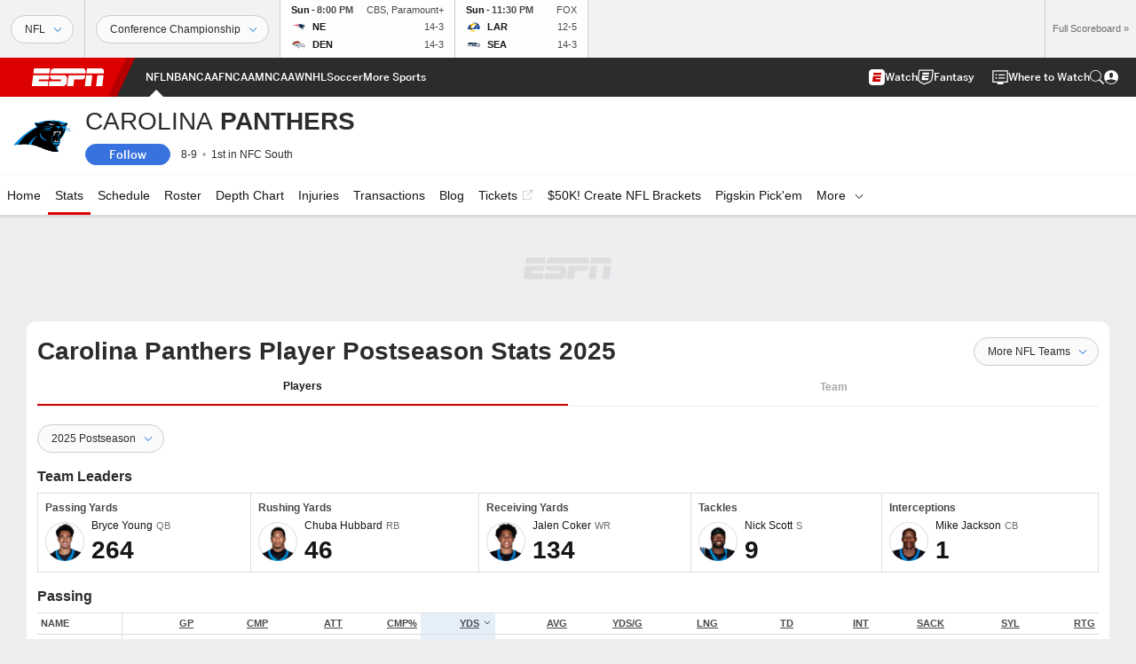

--- FILE ---
content_type: text/html; charset=utf-8
request_url: http://score-origin.espn.com/nfl/team/stats/_/name/car/table/rushing/sort/rushingBigPlays/dir/desc
body_size: 66483
content:

        <!doctype html>
        <html lang="en">
            <head>
                <meta charSet="utf-8" />

                <!-- ESPNFITT | b5db1fd8c826 | 14319410 | 9303d106 | score-origin.espn.com | Sat, 24 Jan 2026 07:43:31 GMT -->
                <script>__dataLayer={"pageViewed":false,"helpersEnabled":false,"page":{"author":"","game_id":"","league":"Not Applicable","page_infrastructure":"fitt","placement":"","play_location":"","premium":"","purchase_method":"","referer":"","search_query":"","section":"","story_id":"","story_title":"","start_type":""},"site":{"portal":"sports","application_name":"Espn Web - Fitt","country":"us","edition":"en-us","site":"espn","language":"en_us","orientation":"desktop"},"pzn":{"affiliate_name":"not authenticated","login_status":"anonymous","betaccountlinked":"no","entitlements":"","has_favorites":"no","hidebetting":"false","has_fantasy":"no","has_notifications":"no","auto_start":"no","userab_1":"","league_manager":"no","paywallshown":"no","isptveauthenticated":"no","ssotveauthenticated":"no","tveauthenticated":"no"},"visitor":{"dssid":"","ad_blocker":"no","wholesale_user":"no","wholesale_mvpd_user":"no","wholesale_provider":"no provider"}}; try{ __dataLayer.visitor = __dataLayer.visitor || {}; __dataLayer.visitor.consent = Object.assign({ isAnonymous: !1 }, JSON.parse(localStorage.getItem('consentToken')).data);}catch(e){}</script>
                <script src="https://dcf.espn.com/TWDC-DTCI/prod/Bootstrap.js"></script>
                <script>
            (function(h,o,u,n,d) {
                h=h[d]=h[d]||{q:[],onReady:function(c){h.q.push(c)}}
                d=o.createElement(u);d.async=1;d.src=n
                n=o.getElementsByTagName(u)[0];n.parentNode.insertBefore(d,n)
            })(window,document,'script','https://www.datadoghq-browser-agent.com/us1/v5/datadog-rum.js','DD_RUM');
            
            window.DD_RUM.onReady(function() {
                window.DD_RUM.setGlobalContext({
                    twdcgrid: {
                        yp_team_id: "67c86818ce5ff1871b58289f",
                        yp_service_id: "67b8d8e244357475ee4bd4b4",
                        datadog_log_index: "observability"
                    }
                });
            });
        </script>
                <title data-react-helmet="true">Carolina Panthers 2025 NFL Postseason Players Stats - ESPN</title>
                <meta data-react-helmet="true" name="description" content="Full player stats for the 2025 Postseason Carolina Panthers on ESPN. Includes team leaders in passing, rushing, tackles and interceptions."/><meta data-react-helmet="true" property="fb:app_id" content="116656161708917"/><meta data-react-helmet="true" property="og:site_name" content="ESPN"/><meta data-react-helmet="true" property="og:url" content="http://www.espn.com/nfl/team/stats/_/name/car/sort/rushingBigPlays"/><meta data-react-helmet="true" property="og:title" content="Carolina Panthers 2025 NFL Postseason Players Stats - ESPN"/><meta data-react-helmet="true" property="og:description" content="Full player stats for the 2025 Postseason Carolina Panthers on ESPN. Includes team leaders in passing, rushing, tackles and interceptions."/><meta data-react-helmet="true" property="og:image" content="https://a.espncdn.com/combiner/i?img=/i/teamlogos/nfl/500/car.png"/><meta data-react-helmet="true" property="og:image:width" content="500"/><meta data-react-helmet="true" property="og:image:height" content="500"/><meta data-react-helmet="true" property="og:type" content="website"/><meta data-react-helmet="true" name="twitter:site" content="espn"/><meta data-react-helmet="true" name="twitter:url" content="http://www.espn.com/nfl/team/stats/_/name/car/sort/rushingBigPlays"/><meta data-react-helmet="true" name="twitter:title" content="Carolina Panthers 2025 NFL Postseason Players Stats - ESPN"/><meta data-react-helmet="true" name="twitter:description" content="Full player stats for the 2025 Postseason Carolina Panthers on ESPN. Includes team leaders in passing, rushing, tackles and interceptions."/><meta data-react-helmet="true" name="twitter:card" content="summary"/><meta data-react-helmet="true" name="twitter:image" content="https://a.espncdn.com/combiner/i?img=/i/teamlogos/nfl/500/car.png"/><meta data-react-helmet="true" name="twitter:app:name:iphone" content="ESPN"/><meta data-react-helmet="true" name="twitter:app:id:iphone" content="317469184"/><meta data-react-helmet="true" name="twitter:app:name:googleplay" content="ESPN"/><meta data-react-helmet="true" name="twitter:app:id:googleplay" content="com.espn.score_center"/><meta data-react-helmet="true" name="title" content="Carolina Panthers 2025 NFL Postseason Players Stats - ESPN"/><meta data-react-helmet="true" name="medium" content="website"/>
                <meta name="viewport" content="initial-scale=1.0, maximum-scale=1.0, user-scalable=no" />
                <meta http-equiv="x-ua-compatible" content="IE=edge" />
                <meta property="og:locale" content="en_US" />

                <link href="//cdn1.espn.net" rel="preconnect" />
                <link href='https://tredir.espn.com' rel='preconnect' crossorigin />
                <link href='https://cdn.registerdisney.go.com' rel='preconnect' crossorigin />
                <link href='https://fan.api.espn.com' rel='preconnect' crossorigin />
                <link href='https://cdn.espn.com' rel='preconnect' crossorigin />
                <link href='https://a.espncdn.com' rel='preconnect' crossorigin />
                <link href='https://site.web.api.espn.com' rel='preconnect' crossorigin />
                <link rel="mask-icon" sizes="any" href="https://a.espncdn.com/prod/assets/icons/E.svg" color="#990000" />
                <link rel="shortcut icon" href="https://a.espncdn.com/favicon.ico" />
                <link rel="apple-touch-icon" href="https://a.espncdn.com/wireless/mw5/r1/images/bookmark-icons-v2/espn-icon-57x57.png" />
                <link rel="apple-touch-icon-precomposed" href="https://a.espncdn.com/wireless/mw5/r1/images/bookmark-icons-v2/espn-icon-57x57.png" />
                <link rel="apple-touch-icon-precomposed" sizes="72x72" href="https://a.espncdn.com/wireless/mw5/r1/images/bookmark-icons-v2/espn-icon-72x72.png" />
                <link rel="apple-touch-icon-precomposed" sizes="114x114" href="https://a.espncdn.com/wireless/mw5/r1/images/bookmark-icons-v2/espn-icon-114x114.png" />
                <link rel="apple-touch-icon-precomposed" sizes="152x152" href="https://a.espncdn.com/wireless/mw5/r1/images/bookmark-icons-v2/espn-icon-152x152.png" />

                <link rel="manifest" href="/manifest.json">

                

                
                
                <link data-react-helmet="true" rel="stylesheet" href="//cdn1.espn.net/fitt/9303d10641e5-release-01-20-2026.2.0.3974/client/espnfitt/css/fusion-6c8899e8.css"/><link data-react-helmet="true" rel="stylesheet" href="//cdn1.espn.net/fitt/9303d10641e5-release-01-20-2026.2.0.3974/client/espnfitt/css/7245-c047e00a.css"/><link data-react-helmet="true" rel="stylesheet" href="//cdn1.espn.net/fitt/9303d10641e5-release-01-20-2026.2.0.3974/client/espnfitt/css/espnfitt-99e7beb3.css"/><link data-react-helmet="true" rel="stylesheet" href="//cdn1.espn.net/fitt/9303d10641e5-release-01-20-2026.2.0.3974/client/espnfitt/css/394-f8f14c08.css"/><link data-react-helmet="true" rel="stylesheet" href="//cdn1.espn.net/fitt/9303d10641e5-release-01-20-2026.2.0.3974/client/espnfitt/css/1992-328fafc3.css"/><link data-react-helmet="true" rel="stylesheet" href="//cdn1.espn.net/fitt/9303d10641e5-release-01-20-2026.2.0.3974/client/espnfitt/css/team.stats-16d2c647.css"/><link data-react-helmet="true" rel="canonical" href="http://www.espn.com/nfl/team/stats/_/name/car/sort/rushingBigPlays"/><link data-react-helmet="true" rel="preload" as="font" type="font/woff2" href="https://a.espncdn.com/fonts/_Publico/PublicoBannerExtraboldWeb.woff2" crossorigin="true"/><link data-react-helmet="true" rel="preload" as="font" type="font/woff2" href="https://a.espncdn.com/fonts/_BentonSans/BentonSansBlack.woff2" crossorigin="true"/><link data-react-helmet="true" rel="preload" as="font" type="font/woff2" href="https://a.espncdn.com/fonts/_BentonSansCond/BentonSansCondBold.woff2" crossorigin="true"/><link data-react-helmet="true" rel="preload" as="font" type="font/woff2" href="https://a.espncdn.com/fonts/_PlayoffProCond/PlayoffProCondBold.woff2" crossorigin="true"/><link data-react-helmet="true" rel="preload" as="font" type="font/woff2" href="https://a.espncdn.com/fonts/_PlayoffProCond/PlayoffProCondBlack.woff2" crossorigin="true"/><link data-react-helmet="true" rel="preload" as="font" type="font/woff2" href="https://a.espncdn.com/fonts/_BentonSans/BentonSansBold.woff2" crossorigin="true"/><link data-react-helmet="true" rel="preload" as="font" type="font/woff2" href="https://a.espncdn.com/fonts/_BentonSans/BentonSansMedium.woff2" crossorigin="true"/><link data-react-helmet="true" rel="preload" as="font" type="font/woff2" href="https://a.espncdn.com/fonts/_BentonSans/BentonSansRegular.woff2" crossorigin="true"/><link data-react-helmet="true" rel="preload" as="font" type="font/woff2" href="https://a.espncdn.com/fonts/_Ignite/ESPNIgniteDisplay-CondensedHeavy-Web.woff2" crossorigin="true"/><link data-react-helmet="true" rel="preload" as="font" type="font/woff2" href="https://a.espncdn.com/fonts/_Ignite/ESPNIgniteText-Regular-Web.woff2" crossorigin="true"/><link data-react-helmet="true" rel="preload" as="font" type="font/woff2" href="https://a.espncdn.com/fonts/_Ignite/ESPNIgniteTextCondensed-Regular-Web.woff2" crossorigin="true"/><link data-react-helmet="true" rel="preload" as="font" type="font/woff2" href="https://a.espncdn.com/fonts/_Ignite/ESPNIgniteTextCondensed-Bold-Web.woff2" crossorigin="true"/><link data-react-helmet="true" rel="alternate" href="android-app://com.espn.score_center/sportscenter/x-callback-url/showClubhouse?uid=s:20~l:28~t:29&amp;section=stats"/><link data-react-helmet="true" rel="alternate" hreflang="en-us" href="http://www.espn.com/nfl/team/stats/_/name/car/sort/rushingBigPlays"/><link data-react-helmet="true" rel="alternate" hreflang="pt-br" href="http://www.espn.com.br/nfl/time/estatisticas/_/nome/car/ordenar/rushingBigPlays"/><link data-react-helmet="true" rel="alternate" hreflang="en-in" href="http://www.espn.in/nfl/team/stats/_/name/car/sort/rushingBigPlays"/><link data-react-helmet="true" rel="alternate" hreflang="en-za" href="http://africa.espn.com/nfl/team/stats/_/name/car/sort/rushingBigPlays"/><link data-react-helmet="true" rel="alternate" hreflang="en-au" href="http://www.espn.com.au/nfl/team/stats/_/name/car/sort/rushingBigPlays"/><link data-react-helmet="true" rel="alternate" hreflang="es-ve" href="http://www.espn.com.ve/futbol-americano/nfl/equipo/estadisticas/_/nombre/car/ordenar/rushingBigPlays"/><link data-react-helmet="true" rel="alternate" hreflang="es-cl" href="http://www.espn.cl/futbol-americano/nfl/equipo/estadisticas/_/nombre/car/ordenar/rushingBigPlays"/><link data-react-helmet="true" rel="alternate" hreflang="es-mx" href="http://www.espn.com.mx/futbol-americano/nfl/equipo/estadisticas/_/nombre/car/ordenar/rushingBigPlays"/><link data-react-helmet="true" rel="alternate" hreflang="es-co" href="http://www.espn.com.co/futbol-americano/nfl/equipo/estadisticas/_/nombre/car/ordenar/rushingBigPlays"/><link data-react-helmet="true" rel="alternate" hreflang="es-pe" href="http://www.espn.com.pe/futbol-americano/nfl/equipo/estadisticas/_/nombre/car/ordenar/rushingBigPlays"/><link data-react-helmet="true" rel="alternate" hreflang="es-ar" href="http://www.espn.com.ar/futbol-americano/nfl/equipo/estadisticas/_/nombre/car/ordenar/rushingBigPlays"/><link data-react-helmet="true" rel="alternate" hreflang="es-us" href="http://espndeportes.espn.com/futbol-americano/nfl/equipo/estadisticas/_/nombre/car/ordenar/rushingBigPlays"/><link data-react-helmet="true" rel="alternate" hreflang="en-ph" href="http://www.espn.ph/nfl/team/stats/_/name/car/sort/rushingBigPlays"/><link data-react-helmet="true" rel="alternate" hreflang="en-gb" href="http://www.espn.co.uk/nfl/team/stats/_/name/car/sort/rushingBigPlays"/><link data-react-helmet="true" rel="alternate" hreflang="en-sg" href="http://www.espn.com.sg/nfl/team/stats/_/name/car/sort/rushingBigPlays"/><link data-react-helmet="true" rel="alternate" hreflang="es-gt" href="http://www.espn.com.gt/futbol-americano/nfl/equipo/estadisticas/_/nombre/car/ordenar/rushingBigPlays"/><link data-react-helmet="true" rel="alternate" hreflang="es-uy" href="http://www.espn.com.uy/futbol-americano/nfl/equipo/estadisticas/_/nombre/car/ordenar/rushingBigPlays"/><link data-react-helmet="true" rel="alternate" hreflang="es-do" href="http://www.espn.com.do/futbol-americano/nfl/equipo/estadisticas/_/nombre/car/ordenar/rushingBigPlays"/><link data-react-helmet="true" rel="alternate" hreflang="es-ec" href="http://www.espn.com.ec/futbol-americano/nfl/equipo/estadisticas/_/nombre/car/ordenar/rushingBigPlays"/><link data-react-helmet="true" rel="alternate" hreflang="es-pa" href="http://www.espn.com.pa/futbol-americano/nfl/equipo/estadisticas/_/nombre/car/ordenar/rushingBigPlays"/><link data-react-helmet="true" rel="alternate" hreflang="es-cr" href="http://www.espn.co.cr/futbol-americano/nfl/equipo/estadisticas/_/nombre/car/ordenar/rushingBigPlays"/><link data-react-helmet="true" rel="alternate" hreflang="nl-nl" href="http://www.espn.nl/nfl/team/statistieken/_/naam/car/sort/rushingBigPlays"/>
                <script src="//cdn1.espn.net/fitt/9303d10641e5-release-01-20-2026.2.0.3974/client/espnfitt/runtime-ce0c57c1.js" defer></script><script src="//cdn1.espn.net/fitt/9303d10641e5-release-01-20-2026.2.0.3974/client/espnfitt/dmp-sdk-e891f094.js" defer></script><script src="//cdn1.espn.net/fitt/9303d10641e5-release-01-20-2026.2.0.3974/client/espnfitt/7245-d200dcd4.js" defer></script><script src="//cdn1.espn.net/fitt/9303d10641e5-release-01-20-2026.2.0.3974/client/espnfitt/1609-dac15037.js" defer></script><script src="//cdn1.espn.net/fitt/9303d10641e5-release-01-20-2026.2.0.3974/client/espnfitt/9264-abee4af7.js" defer></script><script src="//cdn1.espn.net/fitt/9303d10641e5-release-01-20-2026.2.0.3974/client/espnfitt/394-78560395.js" defer></script><script src="//cdn1.espn.net/fitt/9303d10641e5-release-01-20-2026.2.0.3974/client/espnfitt/1765-53c8f25a.js" defer></script><script src="//cdn1.espn.net/fitt/9303d10641e5-release-01-20-2026.2.0.3974/client/espnfitt/3725-6f63c071.js" defer></script><script src="//cdn1.espn.net/fitt/9303d10641e5-release-01-20-2026.2.0.3974/client/espnfitt/736-1393482f.js" defer></script><script src="//cdn1.espn.net/fitt/9303d10641e5-release-01-20-2026.2.0.3974/client/espnfitt/9382-7c9f9a40.js" defer></script><script src="//cdn1.espn.net/fitt/9303d10641e5-release-01-20-2026.2.0.3974/client/espnfitt/6746-e2a20a3a.js" defer></script><script src="//cdn1.espn.net/fitt/9303d10641e5-release-01-20-2026.2.0.3974/client/espnfitt/2553-7cb1f6b5.js" defer></script><script src="//cdn1.espn.net/fitt/9303d10641e5-release-01-20-2026.2.0.3974/client/espnfitt/5799-a7bc2fca.js" defer></script><script src="//cdn1.espn.net/fitt/9303d10641e5-release-01-20-2026.2.0.3974/client/espnfitt/8794-fb34b91c.js" defer></script>
                <link rel="prefetch" href="//cdn1.espn.net/fitt/9303d10641e5-release-01-20-2026.2.0.3974/client/espnfitt/_manifest.js" as="script" /><link rel="prefetch" href="//cdn1.espn.net/fitt/9303d10641e5-release-01-20-2026.2.0.3974/client/espnfitt/espn-en-7ceea7f0.js" as="script" />
<link rel="prefetch" href="//cdn1.espn.net/fitt/9303d10641e5-release-01-20-2026.2.0.3974/client/espnfitt/espnfitt-9cfcb427.js" as="script" />
<link rel="prefetch" href="//cdn1.espn.net/fitt/9303d10641e5-release-01-20-2026.2.0.3974/client/espnfitt/team.stats-1103646a.js" as="script" />
                <style type="text/css" id="fittLoadingStyle">
   .page-container,
   .Nav__Primary__Menu,
   .Nav__Secondary__Menu,
    .NavSecondary--GamePackage,
   .SoccerPerformers--gamepackage,
   .ScoreCell__Notes--footer,
   .Gamestrip,
   .Ad:before {
       opacity:                    0;
   }
</style>
                <noscript>
            <style type="text/css">
                div.HeaderScoreboardContainer, div.Ad, div.sponsored-content { display: none !important; }
                .page-container,
                .Nav__Primary .Nav__Primary__Menu .Nav__Primary__Menu__Item a,
                .Nav__Primary .Nav__Primary__Menu .Nav__Primary__Menu__Item .Nav__Primary__Menu__Link,
                .Nav__Secondary .Nav__Secondary__Menu .Nav__Secondary__Menu__Title .Nav__Secondary__Menu__Link,
                .Nav__Secondary .Nav__Secondary__Menu .Nav__Secondary__Menu__Item .Nav__Secondary__Menu__Link {
                    opacity: 1;
                }
            </style>
        </noscript>
                <script async src="https://a.espncdn.com/prod/scripts/analytics/ESPN_at_v2.rs.min.js"></script>
            </head>
            <body>
                <img width="99999" height="99999" alt="" style="pointer-events: none; position: absolute; top: 0; left: 0; width: 99%; height: 99%; max-width: 99%; max-height: 99%;" src="[data-uri]">
                
                <div id="espnfitt"><div id="DataWrapper"><div id="fitt-analytics"><div id="themeProvider" class="theme-light "><div class="bp-mobileMDPlus bp-mobileLGPlus bp-tabletPlus bp-desktopPlus bp-desktopLGPlus" data-fitt-page-type="team"><div id="lightboxContainer"></div><div class="HeaderScoreboardWrapper"><div class="HeaderScoreboardContainer HeaderScoreboardContainer--loading"><section class="HeaderScoreboard HeaderScoreboard--empty" aria-label="HeaderScoreboard"><button class="HiddenSkip" data-skip="content">Skip to main content</button><button class="HiddenSkip" data-skip="nav">Skip to navigation</button><div class="HeaderScoreboard__Wrapper"><div class="HeaderScoreboard__Carousel"><div class="HeaderScoreboard__Carousel__Nav HeaderScoreboard__Carousel__Nav--prev is-disabled"><svg aria-hidden="true" class="icon__svg" viewBox="0 0 24 24"><use xlink:href="#icon__caret__left"></use></svg></div><div class="HeaderScoreboard__Carousel__Wrapper"><div style="transform:translateX(0px);transition:0.7s ease"><div class="HeaderScoreboard__Events"><div class="HeaderScoreboard__SportSection"><div class="ScoreCell ScoreCell--md ScoreCell--noLinks" role="group"><a class="ScoreCell__LinkOverlay"></a><div class="ScoreCell__Link"><div class="ScoreCell__Link__Event__Detail"><div class="ScoreCell__CompetitorDetails"><ul class="ScoreCell__Competitors"></ul></div></div></div></div></div></div></div></div><div class="HeaderScoreboard__Carousel__Nav HeaderScoreboard__Carousel__Nav--next is-disabled"><svg aria-hidden="true" class="icon__svg" viewBox="0 0 24 24"><use xlink:href="#icon__caret__right"></use></svg></div></div></div></section></div></div><header class="db Site__Header__Wrapper sticky"><div class="Site__Header db left-0 top-0 w-100 bg-clr-gray-02 Site__Header--espn"><nav class="Nav__Primary center flex justify-between items-center" aria-label="Global Navigation"><div class="Nav__Primary__Section Nav__Primary__Section--left"><div class="Nav__Primary__Branding__Logo"><div class="Nav__Primary__Branding__Wrapper"><a class="AnchorLink Nav__Primary__Branding Nav__Primary__Branding--espn" tabindex="0" data-track-nav_layer="global nav" data-track-nav_item="espn-logo" aria-label="ESPN Home Page" href="/">ESPN</a></div></div><ul class="Nav__Primary__Menu flex Nav__Primary__Menu--left w-100"><div><li class="Nav__Primary__Menu__Item flex items-center relative Nav__Primary__Menu__Item--active Nav__Primary__Menu__Item--espn-en n7 Nav__AccessibleMenuItem_Wrapper" data-testid="NavAccessibleMenuItem"><a class="AnchorLink Button--unstyled Nav__Primary__Menu__Link clr-white flex items-center" tabindex="0" aria-label="ESPN NFL Home Page" href="/nfl/" id="nav-link-undefined" aria-selected="true" data-track-nav_item="nfl" data-track-nav_layer="global nav"><div class="Nav__Primary__Menu__Item--button-container"><span class="Nav__Text Nav__Primary__Menu__Item--text" data-resource-id="team.nfl_tab">NFL</span></div></a><button aria-label="NFL" aria-expanded="false" class="Button--unstyled Nav__Primary__Menu__Toggle" tabindex="0" aria-haspopup="true"><svg role="img" aria-hidden="true" class="Nav__SubmenuIndicatorIcon icon__svg fill-clr-white icon_svg--dark icon__svg" viewBox="0 0 24 24"><title id="undefined-submenu">NFL</title><use xlink:href="#icon__caret__down"></use></svg></button></li></div><div><li class="Nav__Primary__Menu__Item flex items-center relative Nav__Primary__Menu__Item--espn-en n7 Nav__AccessibleMenuItem_Wrapper" data-testid="NavAccessibleMenuItem"><a class="AnchorLink Button--unstyled Nav__Primary__Menu__Link clr-white flex items-center" tabindex="0" aria-label="ESPN NBA Home Page" href="/nba/" id="nav-link-undefined" aria-selected="false" data-track-nav_item="nba" data-track-nav_layer="global nav"><div class="Nav__Primary__Menu__Item--button-container"><span class="Nav__Text Nav__Primary__Menu__Item--text" data-resource-id="team.nba_tab">NBA</span></div></a><button aria-label="NBA" aria-expanded="false" class="Button--unstyled Nav__Primary__Menu__Toggle" tabindex="0" aria-haspopup="true"><svg role="img" aria-hidden="true" class="Nav__SubmenuIndicatorIcon icon__svg fill-clr-white icon_svg--dark icon__svg" viewBox="0 0 24 24"><title id="undefined-submenu">NBA</title><use xlink:href="#icon__caret__down"></use></svg></button></li></div><div><li class="Nav__Primary__Menu__Item flex items-center relative Nav__Primary__Menu__Item--espn-en n7 Nav__AccessibleMenuItem_Wrapper" data-testid="NavAccessibleMenuItem"><a class="AnchorLink Button--unstyled Nav__Primary__Menu__Link clr-white flex items-center" tabindex="0" aria-label="ESPN NCAAF Home Page" href="/college-football/" id="nav-link-undefined" aria-selected="false" data-track-nav_item="ncaaf" data-track-nav_layer="global nav"><div class="Nav__Primary__Menu__Item--button-container"><span class="Nav__Text Nav__Primary__Menu__Item--text" data-resource-id="team.ncaaf_tab">NCAAF</span></div></a><button aria-label="NCAAF" aria-expanded="false" class="Button--unstyled Nav__Primary__Menu__Toggle" tabindex="0" aria-haspopup="true"><svg role="img" aria-hidden="true" class="Nav__SubmenuIndicatorIcon icon__svg fill-clr-white icon_svg--dark icon__svg" viewBox="0 0 24 24"><title id="undefined-submenu">NCAAF</title><use xlink:href="#icon__caret__down"></use></svg></button></li></div><div><li class="Nav__Primary__Menu__Item flex items-center relative Nav__Primary__Menu__Item--espn-en n7 Nav__AccessibleMenuItem_Wrapper" data-testid="NavAccessibleMenuItem"><a class="AnchorLink Button--unstyled Nav__Primary__Menu__Link clr-white flex items-center" tabindex="0" aria-label="ESPN NCAAM Home Page" href="/mens-college-basketball/" id="nav-link-undefined" aria-selected="false" data-track-nav_item="ncaam" data-track-nav_layer="global nav"><div class="Nav__Primary__Menu__Item--button-container"><span class="Nav__Text Nav__Primary__Menu__Item--text" data-resource-id="team.ncaam_tab">NCAAM</span></div></a><button aria-label="NCAAM" aria-expanded="false" class="Button--unstyled Nav__Primary__Menu__Toggle" tabindex="0" aria-haspopup="true"><svg role="img" aria-hidden="true" class="Nav__SubmenuIndicatorIcon icon__svg fill-clr-white icon_svg--dark icon__svg" viewBox="0 0 24 24"><title id="undefined-submenu">NCAAM</title><use xlink:href="#icon__caret__down"></use></svg></button></li></div><div><li class="Nav__Primary__Menu__Item flex items-center relative Nav__Primary__Menu__Item--espn-en n7 Nav__AccessibleMenuItem_Wrapper" data-testid="NavAccessibleMenuItem"><a class="AnchorLink Button--unstyled Nav__Primary__Menu__Link clr-white flex items-center" tabindex="0" aria-label="ESPN NCAAW Home Page" href="/womens-college-basketball/" id="nav-link-undefined" aria-selected="false" data-track-nav_item="ncaaw" data-track-nav_layer="global nav"><div class="Nav__Primary__Menu__Item--button-container"><span class="Nav__Text Nav__Primary__Menu__Item--text" data-resource-id="team.ncaaw_tab">NCAAW</span></div></a><button aria-label="NCAAW" aria-expanded="false" class="Button--unstyled Nav__Primary__Menu__Toggle" tabindex="0" aria-haspopup="true"><svg role="img" aria-hidden="true" class="Nav__SubmenuIndicatorIcon icon__svg fill-clr-white icon_svg--dark icon__svg" viewBox="0 0 24 24"><title id="undefined-submenu">NCAAW</title><use xlink:href="#icon__caret__down"></use></svg></button></li></div><div><li class="Nav__Primary__Menu__Item flex items-center relative Nav__Primary__Menu__Item--espn-en n7 Nav__AccessibleMenuItem_Wrapper" data-testid="NavAccessibleMenuItem"><a class="AnchorLink Button--unstyled Nav__Primary__Menu__Link clr-white flex items-center" tabindex="0" aria-label="ESPN NHL Home Page" href="/nhl/" id="nav-link-undefined" aria-selected="false" data-track-nav_item="nhl" data-track-nav_layer="global nav"><div class="Nav__Primary__Menu__Item--button-container"><span class="Nav__Text Nav__Primary__Menu__Item--text" data-resource-id="team.nhl_tab">NHL</span></div></a><button aria-label="NHL" aria-expanded="false" class="Button--unstyled Nav__Primary__Menu__Toggle" tabindex="0" aria-haspopup="true"><svg role="img" aria-hidden="true" class="Nav__SubmenuIndicatorIcon icon__svg fill-clr-white icon_svg--dark icon__svg" viewBox="0 0 24 24"><title id="undefined-submenu">NHL</title><use xlink:href="#icon__caret__down"></use></svg></button></li></div><div><li class="Nav__Primary__Menu__Item flex items-center relative Nav__Primary__Menu__Item--espn-en n7 Nav__AccessibleMenuItem_Wrapper" data-testid="NavAccessibleMenuItem"><a class="AnchorLink Button--unstyled Nav__Primary__Menu__Link clr-white flex items-center" tabindex="0" aria-label="ESPN Soccer Home Page" href="/soccer/" id="nav-link-undefined" aria-selected="false" data-track-nav_item="soccer" data-track-nav_layer="global nav"><div class="Nav__Primary__Menu__Item--button-container"><span class="Nav__Text Nav__Primary__Menu__Item--text" data-resource-id="team.soccer_tab">Soccer</span></div></a><button aria-label="Soccer" aria-expanded="false" class="Button--unstyled Nav__Primary__Menu__Toggle" tabindex="0" aria-haspopup="true"><svg role="img" aria-hidden="true" class="Nav__SubmenuIndicatorIcon icon__svg fill-clr-white icon_svg--dark icon__svg" viewBox="0 0 24 24"><title id="undefined-submenu">Soccer</title><use xlink:href="#icon__caret__down"></use></svg></button></li></div><div><li class="Nav__Primary__Menu__Item flex items-center relative Nav__Primary__Menu__Item--espn-en n7 Nav__AccessibleMenuItem_Wrapper" data-testid="NavAccessibleMenuItem"><a class="AnchorLink Button--unstyled Nav__Primary__Menu__Link clr-white flex items-center" tabindex="0" aria-label="ESPN More Sports Home Page" href="#" id="nav-link-undefined" aria-selected="false" data-track-nav_item="more sports" data-track-nav_layer="global nav"><span class="Nav__Text Nav__Primary__Menu__Item--text" data-resource-id="team.moresports_tab">More Sports</span></a><button aria-label="More Sports" aria-expanded="false" class="Button--unstyled Nav__Primary__Menu__Toggle" tabindex="0" aria-haspopup="true"><svg role="img" aria-hidden="true" class="Nav__SubmenuIndicatorIcon icon__svg fill-clr-white icon_svg--dark icon__svg" viewBox="0 0 24 24"><title id="undefined-submenu">More Sports</title><use xlink:href="#icon__caret__down"></use></svg></button></li></div></ul></div><div class="Nav__Primary__Section Nav__Primary__Section--right"><ul class="Nav__Primary__Menu flex Nav__Primary__Menu--right flex-none"><div><li class="Nav__Primary__Menu__Item flex items-center relative Nav__Primary__Menu__Item--espn-en n7 Nav__AccessibleMenuItem_Wrapper" data-testid="NavAccessibleMenuItem"><a class="AnchorLink Button--unstyled Nav__Primary__Menu__Link clr-white flex items-center" tabindex="0" href="http://www.espn.com/watch/" id="nav-link-undefined" aria-selected="false" data-track-nav_item="watch" data-track-nav_layer="global nav"><div class="Nav__Primary__Menu__Item--button-container"><div class="Nav__Primary__Menu__Item--image-container"><img alt="Watch ESPN" class="Image Nav__Primary__Menu__Item--icon" data-mptype="image" src="[data-uri]"/></div><span class="Nav__Text Nav__Primary__Menu__Item--text" data-resource-id="team.watch_tab">Watch</span></div></a><button aria-label="Watch" aria-expanded="false" class="Button--unstyled Nav__Primary__Menu__Toggle" tabindex="0" aria-haspopup="true"><svg role="img" aria-hidden="true" class="Nav__SubmenuIndicatorIcon icon__svg fill-clr-white icon_svg--dark icon__svg" viewBox="0 0 24 24"><title id="undefined-submenu">Watch</title><use xlink:href="#icon__caret__down"></use></svg></button></li></div><div><li class="Nav__Primary__Menu__Item flex items-center relative Nav__Primary__Menu__Item--espn-en n7 Nav__AccessibleMenuItem_Wrapper" data-testid="NavAccessibleMenuItem"><a class="AnchorLink Button--unstyled Nav__Primary__Menu__Link clr-white flex items-center" tabindex="0" href="/fantasy/" id="nav-link-undefined" aria-selected="false" data-track-nav_item="fantasy" data-track-nav_layer="global nav"><div class="Nav__Primary__Menu__Item--button-container"><div class="Nav__Primary__Menu__Item--image-container"><img alt="ESPN Fantasy" class="Image Nav__Primary__Menu__Item--icon" data-mptype="image" src="[data-uri]"/></div><span class="Nav__Text Nav__Primary__Menu__Item--text" data-resource-id="team.fantasy_tab">Fantasy</span></div></a><button aria-label="Fantasy" aria-expanded="false" class="Button--unstyled Nav__Primary__Menu__Toggle" tabindex="0" aria-haspopup="true"><svg role="img" aria-hidden="true" class="Nav__SubmenuIndicatorIcon icon__svg fill-clr-white icon_svg--dark icon__svg" viewBox="0 0 24 24"><title id="undefined-submenu">Fantasy</title><use xlink:href="#icon__caret__down"></use></svg></button></li></div></ul><ul class="Nav__Primary__Menu flex Nav__Primary__Menu--right flex-none"><div><li class="Nav__Primary__Menu__Item flex-none relative wheretowatchBtn n7 Nav__AccessibleMenuItem_Wrapper" data-testid="NavAccessibleMenuItem"><a class="AnchorLink Button--unstyled" tabindex="0" href="https://www.espn.com/where-to-watch" id="nav-link-undefined" aria-selected="false" data-track-nav_item="watch icon" data-track-nav_layer="global nav"><div class="Nav__Primary__Menu__Link clr-white flex items-center ns7 Nav__Primary__Menu__Item--button-container clr-white"><div class="Nav__Primary__Menu__Item--image-container clr-white"><svg aria-hidden="true" class="prism-Iconography prism-Iconography--misc-w2W Nav__Primary__Menu__Item--icon" focusable="false" height="1em" viewBox="0 0 32 32" width="1em" xmlns="http://www.w3.org/2000/svg" xmlns:xlink="http://www.w3.org/1999/xlink"><path fill="currentColor" d="M12.4 10h12.8v2.4H12.4V10zM25.2 16.4H12.4v2.4h12.8v-2.4zM9.6 17.6a1.6 1.6 0 11-3.2 0 1.6 1.6 0 013.2 0zM8 12.8a1.6 1.6 0 100-3.2 1.6 1.6 0 000 3.2z"></path><path fill="currentColor" d="M.4 2h31.2v24.8H22V30H10v-3.2H.4V2zm28.8 22.4v-20H2.8v20h26.4z"></path></svg></div><span class="Nav__Text Nav__Primary__Menu__Item--text" data-resource-id="team.whereto watch_tab">Where to Watch</span></div></a></li></div><li class="Nav__Primary__Menu__Item Nav__Search flex-none relative"><div class="Nav__Search__Toggle"><svg aria-expanded="false" tabindex="0" role="button" aria-hidden="false" aria-labelledby="navSearchLabel" class="icon__svg" viewBox="0 0 24 24"><title id="navSearchLabel">Search</title><use xlink:href="#icon__search__v2"></use></svg></div></li></ul></div></nav></div></header><div id="fittBGContainer"><div id="fittBGContainerInner"><div id="fittBGContainerInside"><div id="fittBGAd" data-box-type="fitt-adbox-wallpaper"><div class="Ad ad-slot" data-slot-type="wallpaper" data-collapse-before-load="true" data-exclude-bp="s,m" data-slot-kvps="pos=wallpaper"></div></div></div></div></div><main id="fittPageContainer" tabindex="-1"><div data-box-type="fitt-adbox-exclusions"><div class="Ad ad-slot" data-slot-type="exclusions" data-category-exclusion="true" data-slot-kvps="pos=exclusions"></div></div><div class="pageContent"><div class="StickyContainer" data-sticky-parent="true"><div class="ResponsiveWrapper"><div class="ClubhouseHeader w-100 overflow-hidden bb ph4 ClubhouseHeader--tabletPlus bg-clr-white brdr-clr-gray-10"><div class="ClubhouseHeader__Container w-100 center flex items-center justify-between"><div class="ClubhouseHeader__Main flex items-center pv3 justify-start"><img alt="Panthers" class="Image Logo Logo__xxl" data-mptype="image" src="[data-uri]"/><div class="ClubhouseHeader__Main_Aside pl4 relative"><h1 class="ClubhouseHeader__Name ttu flex items-start n2"><span class="flex flex-wrap"><span class="db pr3 nowrap">Carolina</span><span class="db fw-bold">Panthers</span></span></h1><div class="ClubhouseHeader__TeamDetails flex items-center mt3"><ul class="list flex ClubhouseHeader__Record n8 ml4"><li>8-9</li><li>1st in NFC South</li></ul></div></div></div></div></div></div><div class="" data-sticky="true"><div class="ScrollSpy_container"><span></span></div><nav class="Nav__Secondary bg-clr-white brdr-clr-gray-03" aria-label="Secondary Navigation" data-testid="Nav_Secondary"><div class="Nav__Secondary__Inner"><ul class="Nav__Secondary__Menu center flex items-center relative"><li class="Nav__Secondary__Menu__Title flex-none n7 mr2 relative hideLogoUntilSticky"><a class="AnchorLink Nav__Secondary__Menu__Link clr-gray-01 flex items-center pl3 pr4" tabindex="0" href="/nfl/team/_/name/car/carolina-panthers"><img alt="" class="Image Logo Nav__Secondary__Menu__Logo mr2 Logo__md" data-mptype="image" src="[data-uri]"/><span class="Nav__Text" data-resource-id="team._tab"></span></a></li><div><li class="Nav__Secondary__Menu__Item flex items-center n7 relative n7 Nav__AccessibleMenuItem_Wrapper" data-testid="NavAccessibleMenuItem"><a class="AnchorLink Button--unstyled Nav__Secondary__Menu__Link clr-gray-01 flex items-center ph3" tabindex="0" href="/nfl/team/_/name/car" id="nav-link-undefined" aria-selected="false" data-track-nav_item="home" data-track-nav_layer="secondary nav"><span class="Nav__Text" data-resource-id="team.home_tab">Home</span></a></li></div><div><li class="Nav__Secondary__Menu__Item flex items-center n7 relative Nav__Secondary__Menu__Item--active n7 Nav__AccessibleMenuItem_Wrapper" data-testid="NavAccessibleMenuItem"><a class="AnchorLink Button--unstyled Nav__Secondary__Menu__Link clr-gray-01 flex items-center ph3" tabindex="0" href="/nfl/team/stats/_/name/car" id="nav-link-undefined" aria-selected="true" data-track-nav_item="stats" data-track-nav_layer="secondary nav"><span class="Nav__Text" data-resource-id="team.stats_tab">Stats</span></a></li></div><div><li class="Nav__Secondary__Menu__Item flex items-center n7 relative n7 Nav__AccessibleMenuItem_Wrapper" data-testid="NavAccessibleMenuItem"><a class="AnchorLink Button--unstyled Nav__Secondary__Menu__Link clr-gray-01 flex items-center ph3" tabindex="0" href="/nfl/team/schedule/_/name/car" id="nav-link-undefined" aria-selected="false" data-track-nav_item="schedule" data-track-nav_layer="secondary nav"><span class="Nav__Text" data-resource-id="team.schedule_tab">Schedule</span></a></li></div><div><li class="Nav__Secondary__Menu__Item flex items-center n7 relative n7 Nav__AccessibleMenuItem_Wrapper" data-testid="NavAccessibleMenuItem"><a class="AnchorLink Button--unstyled Nav__Secondary__Menu__Link clr-gray-01 flex items-center ph3" tabindex="0" href="/nfl/team/roster/_/name/car" id="nav-link-undefined" aria-selected="false" data-track-nav_item="roster" data-track-nav_layer="secondary nav"><span class="Nav__Text" data-resource-id="team.roster_tab">Roster</span></a></li></div><div><li class="Nav__Secondary__Menu__Item flex items-center n7 relative n7 Nav__AccessibleMenuItem_Wrapper" data-testid="NavAccessibleMenuItem"><a class="AnchorLink Button--unstyled Nav__Secondary__Menu__Link clr-gray-01 flex items-center ph3" tabindex="0" href="/nfl/team/depth/_/name/car" id="nav-link-undefined" aria-selected="false" data-track-nav_item="depth chart" data-track-nav_layer="secondary nav"><span class="Nav__Text" data-resource-id="team.depthchart_tab">Depth Chart</span></a></li></div><div><li class="Nav__Secondary__Menu__Item flex items-center n7 relative n7 Nav__AccessibleMenuItem_Wrapper" data-testid="NavAccessibleMenuItem"><a class="AnchorLink Button--unstyled Nav__Secondary__Menu__Link clr-gray-01 flex items-center ph3" tabindex="0" href="/nfl/team/injuries/_/name/car" id="nav-link-undefined" aria-selected="false" data-track-nav_item="injuries" data-track-nav_layer="secondary nav"><span class="Nav__Text" data-resource-id="team.injuries_tab">Injuries</span></a></li></div><div><li class="Nav__Secondary__Menu__Item flex items-center n7 relative n7 Nav__AccessibleMenuItem_Wrapper" data-testid="NavAccessibleMenuItem"><a class="AnchorLink Button--unstyled Nav__Secondary__Menu__Link clr-gray-01 flex items-center ph3" tabindex="0" href="/nfl/team/transactions/_/name/car" id="nav-link-undefined" aria-selected="false" data-track-nav_item="transactions" data-track-nav_layer="secondary nav"><span class="Nav__Text" data-resource-id="team.transactions_tab">Transactions</span></a></li></div><div><li class="Nav__Secondary__Menu__Item flex items-center n7 relative n7 Nav__AccessibleMenuItem_Wrapper" data-testid="NavAccessibleMenuItem"><a class="AnchorLink Button--unstyled Nav__Secondary__Menu__Link clr-gray-01 flex items-center ph3" tabindex="0" href="/blog/carolina-panthers" id="nav-link-undefined" aria-selected="false" data-track-nav_item="blog" data-track-nav_layer="secondary nav"><span class="Nav__Text" data-resource-id="team.blog_tab">Blog</span></a></li></div><div><li class="Nav__Secondary__Menu__Item flex items-center n7 relative justify-between n7 Nav__AccessibleMenuItem_Wrapper" data-testid="NavAccessibleMenuItem"><a class="AnchorLink Button--unstyled Nav__Secondary__Menu__Link clr-gray-01 flex items-center ph3" tabindex="0" href="https://www.vividseats.com/nfl/carolina-panthers-tickets.html?wsUser=717&amp;wsVar=us~nfl~team,nfl,desktop,en" id="nav-link-undefined" aria-selected="false" data-track-event_detail="tickets:https://www.vividseats.com/nfl/carolina-panthers-tickets.html?wsUser=717&amp;wsVar=us~nfl~team,nfl,desktop,en" data-track-event_name="exit link interaction" data-track-custom="yes" target="_blank" rel="noopener"><span class="Nav__Text" data-resource-id="team.tickets_tab">Tickets</span><svg role="img" tabindex="-1" aria-hidden="false" aria-label="External Link" class="icon-external ml2 icon__svg" viewBox="0 0 24 24"><title>External Link</title><use xlink:href="#icon__external"></use></svg></a></li></div><div><li class="Nav__Secondary__Menu__Item flex items-center n7 relative Nav__Secondary__Menu__Item--more n7 Nav__AccessibleMenuItem_Wrapper" data-testid="NavAccessibleMenuItem"><a class="AnchorLink Button--unstyled Nav__Secondary__Menu__Link clr-gray-01 flex items-center ph3" tabindex="0" href="#" id="nav-link-undefined" aria-selected="false" data-track-nav_item="more" data-track-nav_layer="secondary nav"><span class="Nav__Text" data-resource-id="team.more_tab">More</span></a><button aria-label="More" aria-expanded="false" class="Button--unstyled Nav__Primary__Menu__Toggle" tabindex="0" aria-haspopup="true"><svg role="img" aria-hidden="true" class="Nav__SubmenuIndicatorIcon icon__svg icon__svg" viewBox="0 0 24 24"><title id="undefined-submenu">More</title><use xlink:href="#icon__caret__down"></use></svg></button></li></div></ul></div></nav></div><div class="" data-sticky="true"><div class="StickyContainer--gradient"></div></div><div data-box-type="fitt-adbox-banner"><div class="Ad Ad--banner ad-slot" data-slot-type="banner" data-slot-kvps="pos=banner"></div></div><div class="page-container cf"><div class="layout is-9-3"><div class="layout__column layout__column--1" role="main" aria-label="Standings Page"><section class="Card"><div class="Wrapper Card__Content"><div class="flex justify-between mt3 mb3 items-center"><h1 class="headline headline__h1 dib">Carolina Panthers Player Postseason Stats 2025</h1><div class="dropdown dropdown--md h-100 pageHeading__team-stats-dropdown bp-mobile"><svg aria-hidden="true" data-resource-id="button.dropdown" class="dropdown__arrow icon__svg" viewBox="0 0 24 24"><use xlink:href="#icon__caret__down"></use></svg><select class="dropdown__select" style="text-overflow:ellipsis;overflow:hidden;width:126px" name="1769240611888::5db10000::ce90b35f:95d1:433f:dda6:80a2b6a6d634"><option class="dropdown__option" data-resource-id="DropdownOption undefined" data-url="#" value="Selected" hidden="">More NFL Teams</option><option class="dropdown__option" data-resource-id="DropdownOption undefined" data-url="#" data-param-value="buf" value="2">Buffalo Bills</option><option class="dropdown__option" data-resource-id="DropdownOption undefined" data-url="#" data-param-value="mia" value="15">Miami Dolphins</option><option class="dropdown__option" data-resource-id="DropdownOption undefined" data-url="#" data-param-value="ne" value="17">New England Patriots</option><option class="dropdown__option" data-resource-id="DropdownOption undefined" data-url="#" data-param-value="nyj" value="20">New York Jets</option><option class="dropdown__option" data-resource-id="DropdownOption undefined" data-url="#" data-param-value="bal" value="33">Baltimore Ravens</option><option class="dropdown__option" data-resource-id="DropdownOption undefined" data-url="#" data-param-value="cin" value="4">Cincinnati Bengals</option><option class="dropdown__option" data-resource-id="DropdownOption undefined" data-url="#" data-param-value="cle" value="5">Cleveland Browns</option><option class="dropdown__option" data-resource-id="DropdownOption undefined" data-url="#" data-param-value="pit" value="23">Pittsburgh Steelers</option><option class="dropdown__option" data-resource-id="DropdownOption undefined" data-url="#" data-param-value="hou" value="34">Houston Texans</option><option class="dropdown__option" data-resource-id="DropdownOption undefined" data-url="#" data-param-value="ind" value="11">Indianapolis Colts</option><option class="dropdown__option" data-resource-id="DropdownOption undefined" data-url="#" data-param-value="jax" value="30">Jacksonville Jaguars</option><option class="dropdown__option" data-resource-id="DropdownOption undefined" data-url="#" data-param-value="ten" value="10">Tennessee Titans</option><option class="dropdown__option" data-resource-id="DropdownOption undefined" data-url="#" data-param-value="den" value="7">Denver Broncos</option><option class="dropdown__option" data-resource-id="DropdownOption undefined" data-url="#" data-param-value="kc" value="12">Kansas City Chiefs</option><option class="dropdown__option" data-resource-id="DropdownOption undefined" data-url="#" data-param-value="lv" value="13">Las Vegas Raiders</option><option class="dropdown__option" data-resource-id="DropdownOption undefined" data-url="#" data-param-value="lac" value="24">Los Angeles Chargers</option><option class="dropdown__option" data-resource-id="DropdownOption undefined" data-url="#" data-param-value="dal" value="6">Dallas Cowboys</option><option class="dropdown__option" data-resource-id="DropdownOption undefined" data-url="#" data-param-value="nyg" value="19">New York Giants</option><option class="dropdown__option" data-resource-id="DropdownOption undefined" data-url="#" data-param-value="phi" value="21">Philadelphia Eagles</option><option class="dropdown__option" data-resource-id="DropdownOption undefined" data-url="#" data-param-value="wsh" value="28">Washington Commanders</option><option class="dropdown__option" data-resource-id="DropdownOption undefined" data-url="#" data-param-value="chi" value="3">Chicago Bears</option><option class="dropdown__option" data-resource-id="DropdownOption undefined" data-url="#" data-param-value="det" value="8">Detroit Lions</option><option class="dropdown__option" data-resource-id="DropdownOption undefined" data-url="#" data-param-value="gb" value="9">Green Bay Packers</option><option class="dropdown__option" data-resource-id="DropdownOption undefined" data-url="#" data-param-value="min" value="16">Minnesota Vikings</option><option class="dropdown__option" data-resource-id="DropdownOption undefined" data-url="#" data-param-value="atl" value="1">Atlanta Falcons</option><option class="dropdown__option" data-resource-id="DropdownOption undefined" data-url="#" data-param-value="car" value="29">Carolina Panthers</option><option class="dropdown__option" data-resource-id="DropdownOption undefined" data-url="#" data-param-value="no" value="18">New Orleans Saints</option><option class="dropdown__option" data-resource-id="DropdownOption undefined" data-url="#" data-param-value="tb" value="27">Tampa Bay Buccaneers</option><option class="dropdown__option" data-resource-id="DropdownOption undefined" data-url="#" data-param-value="ari" value="22">Arizona Cardinals</option><option class="dropdown__option" data-resource-id="DropdownOption undefined" data-url="#" data-param-value="lar" value="14">Los Angeles Rams</option><option class="dropdown__option" data-resource-id="DropdownOption undefined" data-url="#" data-param-value="sf" value="25">San Francisco 49ers</option><option class="dropdown__option" data-resource-id="DropdownOption undefined" data-url="#" data-param-value="sea" value="26">Seattle Seahawks</option></select><select class="dropdown__select dropdown__select--sizing absolute w-auto" style="visibility:hidden" aria-hidden="true" name="fake-1769240611888::5db10000::ce90b35f:95d1:433f:dda6:80a2b6a6d634"><option label="hidden">hidden</option></select></div></div><div class="tabs__wrapper mb5"><nav class="tabs__nav tabs__nav--bb tabs__nav--removeMobileMargin tabs__nav--brdr-clr-gray-08"><ul class="tabs__list" role="tablist"><li class="tabs__list__item tabs__list__item--clicked tabs__list__item--active" role="tab" aria-selected="true" title="Players"><a class="AnchorLink Button--unstyled tabs__link" tabindex="0" href="/nfl/team/stats/_/name/car" data-track-name="">Players</a></li><li class="tabs__list__item" role="tab" aria-selected="false" title="Team"><a class="AnchorLink Button--unstyled tabs__link" tabindex="0" href="/nfl/team/stats/_/type/team/name/car" data-track-name="">Team</a></li></ul></nav><div class="tabs__content" role="tabpanel"></div></div><div class="stats-header"><div class="stats-header__item mt2"><div class="dropdown dropdown--md mr2 filters__seasonDropdown"><svg aria-hidden="true" data-resource-id="button.dropdown" class="dropdown__arrow icon__svg" viewBox="0 0 24 24"><use xlink:href="#icon__caret__down"></use></svg><select class="dropdown__select" style="text-overflow:ellipsis;overflow:hidden;width:126px" name="1769240611890::5d620000::fa56e197:fc8a:8765:4b97:65add0252833"><option selected="" class="dropdown__option" data-resource-id="DropdownOption undefined" data-url="#" data-param-value="2025|3" value="2025|3">2025 Postseason</option><option class="dropdown__option" data-resource-id="DropdownOption undefined" data-url="#" data-param-value="2025|2" value="2025|2">2025 Regular Season</option><option class="dropdown__option" data-resource-id="DropdownOption undefined" data-url="#" data-param-value="2024|3" value="2024|3">2024 Postseason</option><option class="dropdown__option" data-resource-id="DropdownOption undefined" data-url="#" data-param-value="2024|2" value="2024|2">2024 Regular Season</option><option class="dropdown__option" data-resource-id="DropdownOption undefined" data-url="#" data-param-value="2023|3" value="2023|3">2023 Postseason</option><option class="dropdown__option" data-resource-id="DropdownOption undefined" data-url="#" data-param-value="2023|2" value="2023|2">2023 Regular Season</option><option class="dropdown__option" data-resource-id="DropdownOption undefined" data-url="#" data-param-value="2022|3" value="2022|3">2022 Postseason</option><option class="dropdown__option" data-resource-id="DropdownOption undefined" data-url="#" data-param-value="2022|2" value="2022|2">2022 Regular Season</option><option class="dropdown__option" data-resource-id="DropdownOption undefined" data-url="#" data-param-value="2021|3" value="2021|3">2021 Postseason</option><option class="dropdown__option" data-resource-id="DropdownOption undefined" data-url="#" data-param-value="2021|2" value="2021|2">2021 Regular Season</option><option class="dropdown__option" data-resource-id="DropdownOption undefined" data-url="#" data-param-value="2020|3" value="2020|3">2020 Postseason</option><option class="dropdown__option" data-resource-id="DropdownOption undefined" data-url="#" data-param-value="2020|2" value="2020|2">2020 Regular Season</option><option class="dropdown__option" data-resource-id="DropdownOption undefined" data-url="#" data-param-value="2019|3" value="2019|3">2019 Postseason</option><option class="dropdown__option" data-resource-id="DropdownOption undefined" data-url="#" data-param-value="2019|2" value="2019|2">2019 Regular Season</option><option class="dropdown__option" data-resource-id="DropdownOption undefined" data-url="#" data-param-value="2018|3" value="2018|3">2018 Postseason</option><option class="dropdown__option" data-resource-id="DropdownOption undefined" data-url="#" data-param-value="2018|2" value="2018|2">2018 Regular Season</option><option class="dropdown__option" data-resource-id="DropdownOption undefined" data-url="#" data-param-value="2017|3" value="2017|3">2017 Postseason</option><option class="dropdown__option" data-resource-id="DropdownOption undefined" data-url="#" data-param-value="2017|2" value="2017|2">2017 Regular Season</option><option class="dropdown__option" data-resource-id="DropdownOption undefined" data-url="#" data-param-value="2016|3" value="2016|3">2016 Postseason</option><option class="dropdown__option" data-resource-id="DropdownOption undefined" data-url="#" data-param-value="2016|2" value="2016|2">2016 Regular Season</option><option class="dropdown__option" data-resource-id="DropdownOption undefined" data-url="#" data-param-value="2015|3" value="2015|3">2015 Postseason</option><option class="dropdown__option" data-resource-id="DropdownOption undefined" data-url="#" data-param-value="2015|2" value="2015|2">2015 Regular Season</option><option class="dropdown__option" data-resource-id="DropdownOption undefined" data-url="#" data-param-value="2014|3" value="2014|3">2014 Postseason</option><option class="dropdown__option" data-resource-id="DropdownOption undefined" data-url="#" data-param-value="2014|2" value="2014|2">2014 Regular Season</option><option class="dropdown__option" data-resource-id="DropdownOption undefined" data-url="#" data-param-value="2013|3" value="2013|3">2013 Postseason</option><option class="dropdown__option" data-resource-id="DropdownOption undefined" data-url="#" data-param-value="2013|2" value="2013|2">2013 Regular Season</option><option class="dropdown__option" data-resource-id="DropdownOption undefined" data-url="#" data-param-value="2012|3" value="2012|3">2012 Postseason</option><option class="dropdown__option" data-resource-id="DropdownOption undefined" data-url="#" data-param-value="2012|2" value="2012|2">2012 Regular Season</option><option class="dropdown__option" data-resource-id="DropdownOption undefined" data-url="#" data-param-value="2011|3" value="2011|3">2011 Postseason</option><option class="dropdown__option" data-resource-id="DropdownOption undefined" data-url="#" data-param-value="2011|2" value="2011|2">2011 Regular Season</option><option class="dropdown__option" data-resource-id="DropdownOption undefined" data-url="#" data-param-value="2010|3" value="2010|3">2010 Postseason</option><option class="dropdown__option" data-resource-id="DropdownOption undefined" data-url="#" data-param-value="2010|2" value="2010|2">2010 Regular Season</option><option class="dropdown__option" data-resource-id="DropdownOption undefined" data-url="#" data-param-value="2009|3" value="2009|3">2009 Postseason</option><option class="dropdown__option" data-resource-id="DropdownOption undefined" data-url="#" data-param-value="2009|2" value="2009|2">2009 Regular Season</option><option class="dropdown__option" data-resource-id="DropdownOption undefined" data-url="#" data-param-value="2008|3" value="2008|3">2008 Postseason</option><option class="dropdown__option" data-resource-id="DropdownOption undefined" data-url="#" data-param-value="2008|2" value="2008|2">2008 Regular Season</option><option class="dropdown__option" data-resource-id="DropdownOption undefined" data-url="#" data-param-value="2007|3" value="2007|3">2007 Postseason</option><option class="dropdown__option" data-resource-id="DropdownOption undefined" data-url="#" data-param-value="2007|2" value="2007|2">2007 Regular Season</option><option class="dropdown__option" data-resource-id="DropdownOption undefined" data-url="#" data-param-value="2006|3" value="2006|3">2006 Postseason</option><option class="dropdown__option" data-resource-id="DropdownOption undefined" data-url="#" data-param-value="2006|2" value="2006|2">2006 Regular Season</option><option class="dropdown__option" data-resource-id="DropdownOption undefined" data-url="#" data-param-value="2005|3" value="2005|3">2005 Postseason</option><option class="dropdown__option" data-resource-id="DropdownOption undefined" data-url="#" data-param-value="2005|2" value="2005|2">2005 Regular Season</option><option class="dropdown__option" data-resource-id="DropdownOption undefined" data-url="#" data-param-value="2004|3" value="2004|3">2004 Postseason</option><option class="dropdown__option" data-resource-id="DropdownOption undefined" data-url="#" data-param-value="2004|2" value="2004|2">2004 Regular Season</option><optgroup label="===Preseason==="><option class="dropdown__option" data-resource-id="DropdownOption undefined" data-url="#" data-param-value="2025|1" value="2025|1">2025 Preseason</option><option class="dropdown__option" data-resource-id="DropdownOption undefined" data-url="#" data-param-value="2024|1" value="2024|1">2024 Preseason</option><option class="dropdown__option" data-resource-id="DropdownOption undefined" data-url="#" data-param-value="2023|1" value="2023|1">2023 Preseason</option><option class="dropdown__option" data-resource-id="DropdownOption undefined" data-url="#" data-param-value="2022|1" value="2022|1">2022 Preseason</option><option class="dropdown__option" data-resource-id="DropdownOption undefined" data-url="#" data-param-value="2021|1" value="2021|1">2021 Preseason</option></optgroup></select><select class="dropdown__select dropdown__select--sizing absolute w-auto" style="visibility:hidden" aria-hidden="true" name="fake-1769240611890::5d620000::fa56e197:fc8a:8765:4b97:65add0252833"><option label="hidden">hidden</option></select></div></div></div><div class="Stats__LeadersTitle pt3" id="a11yLeadersTitle">Team leaders</div><div class="ResponsiveWrapper"><section class="StatLeaders flex" aria-labelledby="a11yLeadersTitle"><a href="https://www.espn.com/nfl/player/_/id/4685720/bryce-young" class="Athlete db flex-expand Athlete__Link clr-gray-01" data-player-uid="s:20~l:28~a:4685720"><h2 class="h8 mb2 clr-gray-03">Passing Yards</h2><div class="Athlete__PlayerHeadshotWrapper flex w-100 items-center"><div class="headshot inline-block relative flex-none mr3 headshot--md"><figure class="Image aspect-ratio--parent"><div class="RatioFrame aspect-ratio--1x1"></div><div class="Image__Wrapper aspect-ratio--child"><img alt="Bryce Young" class="" title="Bryce Young" data-mptype="image" src="[data-uri]"/></div></figure></div><div class="Athlete__PlayerWrapper flex justify-center flex-column flex-expand"><h3 class="di flex items-baseline n8"><span class="Athlete__PlayerName">Bryce Young</span><span class="Athlete__NameDetails ml2 clr-gray-04 di ns9">QB</span></h3><div class="Athlete__Stats mt2 clr-gray-04 ns9"></div><div class="flex items-center justify-between"><div class="clr-gray-01 pr3 hs2">264</div></div></div></div></a><a href="https://www.espn.com/nfl/player/_/id/4241416/chuba-hubbard" class="Athlete db flex-expand Athlete__Link clr-gray-01" data-player-uid="s:20~l:28~a:4241416"><h2 class="h8 mb2 clr-gray-03">Rushing Yards</h2><div class="Athlete__PlayerHeadshotWrapper flex w-100 items-center"><div class="headshot inline-block relative flex-none mr3 headshot--md"><figure class="Image aspect-ratio--parent"><div class="RatioFrame aspect-ratio--1x1"></div><div class="Image__Wrapper aspect-ratio--child"><img alt="Chuba Hubbard" class="" title="Chuba Hubbard" data-mptype="image" src="[data-uri]"/></div></figure></div><div class="Athlete__PlayerWrapper flex justify-center flex-column flex-expand"><h3 class="di flex items-baseline n8"><span class="Athlete__PlayerName">Chuba Hubbard</span><span class="Athlete__NameDetails ml2 clr-gray-04 di ns9">RB</span></h3><div class="Athlete__Stats mt2 clr-gray-04 ns9"></div><div class="flex items-center justify-between"><div class="clr-gray-01 pr3 hs2">46</div></div></div></div></a><a href="https://www.espn.com/nfl/player/_/id/4695883/jalen-coker" class="Athlete db flex-expand Athlete__Link clr-gray-01" data-player-uid="s:20~l:28~a:4695883"><h2 class="h8 mb2 clr-gray-03">Receiving Yards</h2><div class="Athlete__PlayerHeadshotWrapper flex w-100 items-center"><div class="headshot inline-block relative flex-none mr3 headshot--md"><figure class="Image aspect-ratio--parent"><div class="RatioFrame aspect-ratio--1x1"></div><div class="Image__Wrapper aspect-ratio--child"><img alt="Jalen Coker" class="" title="Jalen Coker" data-mptype="image" src="[data-uri]"/></div></figure></div><div class="Athlete__PlayerWrapper flex justify-center flex-column flex-expand"><h3 class="di flex items-baseline n8"><span class="Athlete__PlayerName">Jalen Coker</span><span class="Athlete__NameDetails ml2 clr-gray-04 di ns9">WR</span></h3><div class="Athlete__Stats mt2 clr-gray-04 ns9"></div><div class="flex items-center justify-between"><div class="clr-gray-01 pr3 hs2">134</div></div></div></div></a><a href="https://www.espn.com/nfl/player/_/id/3116179/nick-scott" class="Athlete db flex-expand Athlete__Link clr-gray-01" data-player-uid="s:20~l:28~a:3116179"><h2 class="h8 mb2 clr-gray-03">Tackles</h2><div class="Athlete__PlayerHeadshotWrapper flex w-100 items-center"><div class="headshot inline-block relative flex-none mr3 headshot--md"><figure class="Image aspect-ratio--parent"><div class="RatioFrame aspect-ratio--1x1"></div><div class="Image__Wrapper aspect-ratio--child"><img alt="Nick Scott" class="" title="Nick Scott" data-mptype="image" src="[data-uri]"/></div></figure></div><div class="Athlete__PlayerWrapper flex justify-center flex-column flex-expand"><h3 class="di flex items-baseline n8"><span class="Athlete__PlayerName">Nick Scott</span><span class="Athlete__NameDetails ml2 clr-gray-04 di ns9">S</span></h3><div class="Athlete__Stats mt2 clr-gray-04 ns9"></div><div class="flex items-center justify-between"><div class="clr-gray-01 pr3 hs2">9</div></div></div></div></a><a href="https://www.espn.com/nfl/player/_/id/3917853/mike-jackson" class="Athlete db flex-expand Athlete__Link clr-gray-01" data-player-uid="s:20~l:28~a:3917853"><h2 class="h8 mb2 clr-gray-03">Interceptions</h2><div class="Athlete__PlayerHeadshotWrapper flex w-100 items-center"><div class="headshot inline-block relative flex-none mr3 headshot--md"><figure class="Image aspect-ratio--parent"><div class="RatioFrame aspect-ratio--1x1"></div><div class="Image__Wrapper aspect-ratio--child"><img alt="Mike Jackson" class="" title="Mike Jackson" data-mptype="image" src="[data-uri]"/></div></figure></div><div class="Athlete__PlayerWrapper flex justify-center flex-column flex-expand"><h3 class="di flex items-baseline n8"><span class="Athlete__PlayerName">Mike Jackson</span><span class="Athlete__NameDetails ml2 clr-gray-04 di ns9">CB</span></h3><div class="Athlete__Stats mt2 clr-gray-04 ns9"></div><div class="flex items-center justify-between"><div class="clr-gray-01 pr3 hs2">1</div></div></div></div></a></section></div><div class="ResponsiveTable ResponsiveTable--fixed-left mt5 remove_capitalize"><div class="Table__Title">Passing</div><div class="flex"><table style="border-collapse:collapse;border-spacing:0" class="Table Table--align-right Table--fixed Table--fixed-left"><colgroup class="Table__Colgroup"><col class="Table__Column"/></colgroup><thead class="Table__header-group Table__THEAD"><tr class="Table__TR Table__even"><th title="" class="Table__TH">Name</th></tr></thead><tbody class="Table__TBODY"><tr class="Table__TR Table__TR--sm Table__even" data-idx="0"><td class="Table__TD"><span class="" data-testid="playerCell"><a class="AnchorLink" tabindex="0" data-player-uid="s:20~l:28~a:4685720" href="https://www.espn.com/nfl/player/_/id/4685720/bryce-young">Bryce Young</a><span class="font10"> <!-- -->QB</span></span></td></tr><tr class="Table__TR Table__TR--sm Table__even" data-idx="1"><td class="Stats__TotalRow fw-bold Table__TD"><span class="Stats__TotalRow fw-bold" data-testid="statCell">Total</span></td></tr></tbody></table><div class="Table__ScrollerWrapper relative overflow-hidden"><div class="Table__Shadow--left" style="opacity:0"></div><div class="Table__Scroller"><table style="border-collapse:collapse;border-spacing:0" class="Table Table--align-right"><colgroup class="Table__Colgroup"><col class="Table__Column"/><col class="Table__Column"/><col class="Table__Column"/><col class="Table__Column"/><col class="Table__Column Table--sorted"/><col class="Table__Column"/><col class="Table__Column"/><col class="Table__Column"/><col class="Table__Column"/><col class="Table__Column"/><col class="Table__Column"/><col class="Table__Column"/><col class="Table__Column"/></colgroup><thead class="Table__header-group Table__THEAD"><tr class="Table__TR Table__even"><th title="" class="tar stats-cell Table__TH"><span class="fw-medium w-100 dib underline tar stats-cell" title="Games Played" data-testid="headerLink"><a class="AnchorLink clr-gray-01" tabindex="0" href="/nfl/team/stats/_/name/car/table/passing/sort/gamesPlayed/dir/desc">GP</a></span></th><th title="" class="tar stats-cell Table__TH"><span class="fw-medium w-100 dib underline tar stats-cell" title="Completions" data-testid="headerLink"><a class="AnchorLink clr-gray-01" tabindex="0" href="/nfl/team/stats/_/name/car/table/passing/sort/completions/dir/desc">CMP</a></span></th><th title="" class="tar stats-cell Table__TH"><span class="fw-medium w-100 dib underline tar stats-cell" title="Passing Attempts" data-testid="headerLink"><a class="AnchorLink clr-gray-01" tabindex="0" href="/nfl/team/stats/_/name/car/table/passing/sort/passingAttempts/dir/desc">ATT</a></span></th><th title="" class="tar stats-cell Table__TH"><span class="fw-medium w-100 dib underline tar stats-cell" title="Completion Percentage" data-testid="headerLink"><a class="AnchorLink clr-gray-01" tabindex="0" href="/nfl/team/stats/_/name/car/table/passing/sort/completionPct/dir/desc">CMP%</a></span></th><th title="" class="tar stats-cell Table__TH"><span class="fw-medium w-100 dib underline tar stats-cell" title="Passing Yards" data-testid="headerLink"><a class="AnchorLink clr-gray-01" tabindex="0" href="/nfl/team/stats/_/name/car/table/passing/sort/passingYards/dir/asc">YDS<svg data-testid="arrowIcon" aria-hidden="true" class="ArrowIcon__TableSort icon__svg" style="display:inline-block;height:10px;width:10px;margin-left:4px" viewBox="0 0 24 24"><use xlink:href="#icon__caret__down"></use></svg></a></span></th><th title="" class="tar stats-cell Table__TH"><span class="fw-medium w-100 dib underline tar stats-cell" title="Yards Per Pass Attempt" data-testid="headerLink"><a class="AnchorLink clr-gray-01" tabindex="0" href="/nfl/team/stats/_/name/car/table/passing/sort/yardsPerPassAttempt/dir/desc">AVG</a></span></th><th title="" class="tar stats-cell Table__TH"><span class="fw-medium w-100 dib underline tar stats-cell" title="Passing Yards Per Game" data-testid="headerLink"><a class="AnchorLink clr-gray-01" tabindex="0" href="/nfl/team/stats/_/name/car/table/passing/sort/passingYardsPerGame/dir/desc">YDS/G</a></span></th><th title="" class="tar stats-cell Table__TH"><span class="fw-medium w-100 dib underline tar stats-cell" title="Longest Pass" data-testid="headerLink"><a class="AnchorLink clr-gray-01" tabindex="0" href="/nfl/team/stats/_/name/car/table/passing/sort/longPassing/dir/desc">LNG</a></span></th><th title="" class="tar stats-cell Table__TH"><span class="fw-medium w-100 dib underline tar stats-cell" title="Passing Touchdowns" data-testid="headerLink"><a class="AnchorLink clr-gray-01" tabindex="0" href="/nfl/team/stats/_/name/car/table/passing/sort/passingTouchdowns/dir/desc">TD</a></span></th><th title="" class="tar stats-cell Table__TH"><span class="fw-medium w-100 dib underline tar stats-cell" title="Interceptions" data-testid="headerLink"><a class="AnchorLink clr-gray-01" tabindex="0" href="/nfl/team/stats/_/name/car/table/passing/sort/interceptions/dir/desc">INT</a></span></th><th title="" class="tar stats-cell Table__TH"><span class="fw-medium w-100 dib underline tar stats-cell" title="Total Sacks" data-testid="headerLink"><a class="AnchorLink clr-gray-01" tabindex="0" href="/nfl/team/stats/_/name/car/table/passing/sort/sacks/dir/desc">SACK</a></span></th><th title="" class="tar stats-cell Table__TH"><span class="fw-medium w-100 dib underline tar stats-cell" title="Sack Yards Lost" data-testid="headerLink"><a class="AnchorLink clr-gray-01" tabindex="0" href="/nfl/team/stats/_/name/car/table/passing/sort/sackYardsLost/dir/desc">SYL</a></span></th><th title="" class="tar stats-cell Table__TH"><span class="fw-medium w-100 dib underline tar stats-cell" title="Passer Rating" data-testid="headerLink"><a class="AnchorLink clr-gray-01" tabindex="0" href="/nfl/team/stats/_/name/car/table/passing/sort/QBRating/dir/desc">RTG</a></span></th></tr></thead><tbody class="Table__TBODY"><tr class="Table__TR Table__TR--sm Table__even" data-idx="0"><td class="Table__TD"><span class="" data-testid="statCell">1</span></td><td class="Table__TD"><span class="" data-testid="statCell">21</span></td><td class="Table__TD"><span class="" data-testid="statCell">40</span></td><td class="Table__TD"><span class="" data-testid="statCell">52.5</span></td><td class="Table__TD"><span class="" data-testid="statCell">264</span></td><td class="Table__TD"><span class="" data-testid="statCell">6.6</span></td><td class="Table__TD"><span class="" data-testid="statCell">264.0</span></td><td class="Table__TD"><span class="" data-testid="statCell">52</span></td><td class="Table__TD"><span class="" data-testid="statCell">1</span></td><td class="Table__TD"><span class="" data-testid="statCell">1</span></td><td class="Table__TD"><span class="" data-testid="statCell">2</span></td><td class="Table__TD"><span class="" data-testid="statCell">14</span></td><td class="Table__TD"><span class="" data-testid="statCell">71.3</span></td></tr><tr class="Table__TR Table__TR--sm Table__even" data-idx="1"><td class="Stats__TotalRow fw-bold Table__TD"><span class="Stats__TotalRow fw-bold" data-testid="statCell">1</span></td><td class="Stats__TotalRow fw-bold Table__TD"><span class="Stats__TotalRow fw-bold" data-testid="statCell">21</span></td><td class="Stats__TotalRow fw-bold Table__TD"><span class="Stats__TotalRow fw-bold" data-testid="statCell">40</span></td><td class="Stats__TotalRow fw-bold Table__TD"><span class="Stats__TotalRow fw-bold" data-testid="statCell">52.5</span></td><td class="Stats__TotalRow fw-bold Table__TD"><span class="Stats__TotalRow fw-bold" data-testid="statCell">264</span></td><td class="Stats__TotalRow fw-bold Table__TD"><span class="Stats__TotalRow fw-bold" data-testid="statCell">6.6</span></td><td class="Stats__TotalRow fw-bold Table__TD"><span class="Stats__TotalRow fw-bold" data-testid="statCell">264.0</span></td><td class="Stats__TotalRow fw-bold Table__TD"><span class="Stats__TotalRow fw-bold" data-testid="statCell">52</span></td><td class="Stats__TotalRow fw-bold Table__TD"><span class="Stats__TotalRow fw-bold" data-testid="statCell">1</span></td><td class="Stats__TotalRow fw-bold Table__TD"><span class="Stats__TotalRow fw-bold" data-testid="statCell">1</span></td><td class="Stats__TotalRow fw-bold Table__TD"><span class="Stats__TotalRow fw-bold" data-testid="statCell">2</span></td><td class="Stats__TotalRow fw-bold Table__TD"><span class="Stats__TotalRow fw-bold" data-testid="statCell">14</span></td><td class="Stats__TotalRow fw-bold Table__TD"><span class="Stats__TotalRow fw-bold" data-testid="statCell">71.3</span></td></tr></tbody></table></div><div class="Table__Shadow--right" style="opacity:0"></div></div></div></div><div class="ResponsiveTable ResponsiveTable--fixed-left mt5 remove_capitalize"><div class="Table__Title">Rushing</div><div class="flex"><table style="border-collapse:collapse;border-spacing:0" class="Table Table--align-right Table--fixed Table--fixed-left"><colgroup class="Table__Colgroup"><col class="Table__Column"/></colgroup><thead class="Table__header-group Table__THEAD"><tr class="Table__TR Table__even"><th title="" class="Table__TH">Name</th></tr></thead><tbody class="Table__TBODY"><tr class="Table__TR Table__TR--sm Table__even" data-idx="0"><td class="Table__TD"><span class="" data-testid="playerCell"><a class="AnchorLink" tabindex="0" data-player-uid="s:20~l:28~a:4241416" href="https://www.espn.com/nfl/player/_/id/4241416/chuba-hubbard">Chuba Hubbard</a><span class="font10"> <!-- -->RB</span></span></td></tr><tr class="Table__TR Table__TR--sm Table__even" data-idx="1"><td class="Table__TD"><span class="" data-testid="playerCell"><a class="AnchorLink" tabindex="0" data-player-uid="s:20~l:28~a:4685720" href="https://www.espn.com/nfl/player/_/id/4685720/bryce-young">Bryce Young</a><span class="font10"> <!-- -->QB</span></span></td></tr><tr class="Table__TR Table__TR--sm Table__even" data-idx="2"><td class="Table__TD"><span class="" data-testid="playerCell"><a class="AnchorLink" tabindex="0" data-player-uid="s:20~l:28~a:4685350" href="https://www.espn.com/nfl/player/_/id/4685350/trevor-etienne">Trevor Etienne</a><span class="font10"> <!-- -->RB</span></span></td></tr><tr class="Table__TR Table__TR--sm Table__even" data-idx="3"><td class="Table__TD"><span class="" data-testid="playerCell"><a class="AnchorLink" tabindex="0" data-player-uid="s:20~l:28~a:4038815" href="https://www.espn.com/nfl/player/_/id/4038815/rico-dowdle">Rico Dowdle</a><span class="font10"> <!-- -->RB</span></span></td></tr><tr class="Table__TR Table__TR--sm Table__even" data-idx="4"><td class="Stats__TotalRow fw-bold Table__TD"><span class="Stats__TotalRow fw-bold" data-testid="statCell">Total</span></td></tr></tbody></table><div class="Table__ScrollerWrapper relative overflow-hidden"><div class="Table__Shadow--left" style="opacity:0"></div><div class="Table__Scroller"><table style="border-collapse:collapse;border-spacing:0" class="Table Table--align-right"><colgroup class="Table__Colgroup"><col class="Table__Column"/><col class="Table__Column"/><col class="Table__Column"/><col class="Table__Column"/><col class="Table__Column"/><col class="Table__Column Table--sorted"/><col class="Table__Column"/><col class="Table__Column"/><col class="Table__Column"/><col class="Table__Column"/><col class="Table__Column"/></colgroup><thead class="Table__header-group Table__THEAD"><tr class="Table__TR Table__even"><th title="" class="tar stats-cell Table__TH"><span class="fw-medium w-100 dib underline tar stats-cell" title="Games Played" data-testid="headerLink"><a class="AnchorLink clr-gray-01" tabindex="0" href="/nfl/team/stats/_/name/car/table/rushing/sort/gamesPlayed/dir/desc">GP</a></span></th><th title="" class="tar stats-cell Table__TH"><span class="fw-medium w-100 dib underline tar stats-cell" title="Rushing Attempts" data-testid="headerLink"><a class="AnchorLink clr-gray-01" tabindex="0" href="/nfl/team/stats/_/name/car/table/rushing/sort/rushingAttempts/dir/desc">CAR</a></span></th><th title="" class="tar stats-cell Table__TH"><span class="fw-medium w-100 dib underline tar stats-cell" title="Rushing Yards" data-testid="headerLink"><a class="AnchorLink clr-gray-01" tabindex="0" href="/nfl/team/stats/_/name/car/table/rushing/sort/rushingYards/dir/desc">YDS</a></span></th><th title="" class="tar stats-cell Table__TH"><span class="fw-medium w-100 dib underline tar stats-cell" title="Yards Per Rush Attempt" data-testid="headerLink"><a class="AnchorLink clr-gray-01" tabindex="0" href="/nfl/team/stats/_/name/car/table/rushing/sort/yardsPerRushAttempt/dir/desc">AVG</a></span></th><th title="" class="tar stats-cell Table__TH"><span class="fw-medium w-100 dib underline tar stats-cell" title="Long Rushing" data-testid="headerLink"><a class="AnchorLink clr-gray-01" tabindex="0" href="/nfl/team/stats/_/name/car/table/rushing/sort/longRushing/dir/desc">LNG</a></span></th><th title="" class="tar stats-cell Table__TH"><span class="fw-medium w-100 dib underline tar stats-cell" title="20+ Yard Rushing Plays" data-testid="headerLink"><a class="AnchorLink clr-gray-01" tabindex="0" href="/nfl/team/stats/_/name/car/table/rushing/sort/rushingBigPlays/dir/asc">BIG<svg data-testid="arrowIcon" aria-hidden="true" class="ArrowIcon__TableSort icon__svg" style="display:inline-block;height:10px;width:10px;margin-left:4px" viewBox="0 0 24 24"><use xlink:href="#icon__caret__down"></use></svg></a></span></th><th title="" class="tar stats-cell Table__TH"><span class="fw-medium w-100 dib underline tar stats-cell" title="Rushing Touchdowns" data-testid="headerLink"><a class="AnchorLink clr-gray-01" tabindex="0" href="/nfl/team/stats/_/name/car/table/rushing/sort/rushingTouchdowns/dir/desc">TD</a></span></th><th title="" class="tar stats-cell Table__TH"><span class="fw-medium w-100 dib underline tar stats-cell" title="Rushing Yards Per Game" data-testid="headerLink"><a class="AnchorLink clr-gray-01" tabindex="0" href="/nfl/team/stats/_/name/car/table/rushing/sort/rushingYardsPerGame/dir/desc">YDS/G</a></span></th><th title="" class="tar stats-cell Table__TH"><span class="fw-medium w-100 dib underline tar stats-cell" title="Rushing Fumbles" data-testid="headerLink"><a class="AnchorLink clr-gray-01" tabindex="0" href="/nfl/team/stats/_/name/car/table/rushing/sort/rushingFumbles/dir/desc">FUM</a></span></th><th title="" class="tar stats-cell Table__TH"><span class="fw-medium w-100 dib underline tar stats-cell" title="Rushing Fumbles Lost" data-testid="headerLink"><a class="AnchorLink clr-gray-01" tabindex="0" href="/nfl/team/stats/_/name/car/table/rushing/sort/rushingFumblesLost/dir/desc">LST</a></span></th><th title="" class="tar stats-cell Table__TH"><span class="fw-medium w-100 dib underline tar stats-cell" title="Rushing 1st downs" data-testid="headerLink"><a class="AnchorLink clr-gray-01" tabindex="0" href="/nfl/team/stats/_/name/car/table/rushing/sort/rushingFirstDowns/dir/desc">FD</a></span></th></tr></thead><tbody class="Table__TBODY"><tr class="Table__TR Table__TR--sm Table__even" data-idx="0"><td class="Table__TD"><span class="" data-testid="statCell">1</span></td><td class="Table__TD"><span class="" data-testid="statCell">13</span></td><td class="Table__TD"><span class="" data-testid="statCell">46</span></td><td class="Table__TD"><span class="" data-testid="statCell">3.5</span></td><td class="Table__TD"><span class="" data-testid="statCell">8</span></td><td class="Table__TD"><span class="" data-testid="statCell">0</span></td><td class="Table__TD"><span class="" data-testid="statCell">2</span></td><td class="Table__TD"><span class="" data-testid="statCell">46.0</span></td><td class="Table__TD"><span class="" data-testid="statCell">0</span></td><td class="Table__TD"><span class="" data-testid="statCell">0</span></td><td class="Table__TD"><span class="" data-testid="statCell">4</span></td></tr><tr class="Table__TR Table__TR--sm Table__even" data-idx="1"><td class="Table__TD"><span class="" data-testid="statCell">1</span></td><td class="Table__TD"><span class="" data-testid="statCell">3</span></td><td class="Table__TD"><span class="" data-testid="statCell">24</span></td><td class="Table__TD"><span class="" data-testid="statCell">8.0</span></td><td class="Table__TD"><span class="" data-testid="statCell">16</span></td><td class="Table__TD"><span class="" data-testid="statCell">0</span></td><td class="Table__TD"><span class="" data-testid="statCell">1</span></td><td class="Table__TD"><span class="" data-testid="statCell">24.0</span></td><td class="Table__TD"><span class="" data-testid="statCell">0</span></td><td class="Table__TD"><span class="" data-testid="statCell">0</span></td><td class="Table__TD"><span class="" data-testid="statCell">1</span></td></tr><tr class="Table__TR Table__TR--sm Table__even" data-idx="2"><td class="Table__TD"><span class="" data-testid="statCell">1</span></td><td class="Table__TD"><span class="" data-testid="statCell">1</span></td><td class="Table__TD"><span class="" data-testid="statCell">4</span></td><td class="Table__TD"><span class="" data-testid="statCell">4.0</span></td><td class="Table__TD"><span class="" data-testid="statCell">4</span></td><td class="Table__TD"><span class="" data-testid="statCell">0</span></td><td class="Table__TD"><span class="" data-testid="statCell">0</span></td><td class="Table__TD"><span class="" data-testid="statCell">4.0</span></td><td class="Table__TD"><span class="" data-testid="statCell">0</span></td><td class="Table__TD"><span class="" data-testid="statCell">0</span></td><td class="Table__TD"><span class="" data-testid="statCell">0</span></td></tr><tr class="Table__TR Table__TR--sm Table__even" data-idx="3"><td class="Table__TD"><span class="" data-testid="statCell">1</span></td><td class="Table__TD"><span class="" data-testid="statCell">5</span></td><td class="Table__TD"><span class="" data-testid="statCell">9</span></td><td class="Table__TD"><span class="" data-testid="statCell">1.8</span></td><td class="Table__TD"><span class="" data-testid="statCell">8</span></td><td class="Table__TD"><span class="" data-testid="statCell">0</span></td><td class="Table__TD"><span class="" data-testid="statCell">0</span></td><td class="Table__TD"><span class="" data-testid="statCell">9.0</span></td><td class="Table__TD"><span class="" data-testid="statCell">0</span></td><td class="Table__TD"><span class="" data-testid="statCell">0</span></td><td class="Table__TD"><span class="" data-testid="statCell">0</span></td></tr><tr class="Table__TR Table__TR--sm Table__even" data-idx="4"><td class="Stats__TotalRow fw-bold Table__TD"><span class="Stats__TotalRow fw-bold" data-testid="statCell">1</span></td><td class="Stats__TotalRow fw-bold Table__TD"><span class="Stats__TotalRow fw-bold" data-testid="statCell">22</span></td><td class="Stats__TotalRow fw-bold Table__TD"><span class="Stats__TotalRow fw-bold" data-testid="statCell">83</span></td><td class="Stats__TotalRow fw-bold Table__TD"><span class="Stats__TotalRow fw-bold" data-testid="statCell">3.8</span></td><td class="Stats__TotalRow fw-bold Table__TD"><span class="Stats__TotalRow fw-bold" data-testid="statCell">16</span></td><td class="Stats__TotalRow fw-bold Table__TD"><span class="Stats__TotalRow fw-bold" data-testid="statCell">0</span></td><td class="Stats__TotalRow fw-bold Table__TD"><span class="Stats__TotalRow fw-bold" data-testid="statCell">3</span></td><td class="Stats__TotalRow fw-bold Table__TD"><span class="Stats__TotalRow fw-bold" data-testid="statCell">83.0</span></td><td class="Stats__TotalRow fw-bold Table__TD"><span class="Stats__TotalRow fw-bold" data-testid="statCell">0</span></td><td class="Stats__TotalRow fw-bold Table__TD"><span class="Stats__TotalRow fw-bold" data-testid="statCell">0</span></td><td class="Stats__TotalRow fw-bold Table__TD"><span class="Stats__TotalRow fw-bold" data-testid="statCell">5</span></td></tr></tbody></table></div><div class="Table__Shadow--right" style="opacity:0"></div></div></div></div><div class="ResponsiveTable ResponsiveTable--fixed-left mt5 remove_capitalize"><div class="Table__Title">Receiving</div><div class="flex"><table style="border-collapse:collapse;border-spacing:0" class="Table Table--align-right Table--fixed Table--fixed-left"><colgroup class="Table__Colgroup"><col class="Table__Column"/></colgroup><thead class="Table__header-group Table__THEAD"><tr class="Table__TR Table__even"><th title="" class="Table__TH">Name</th></tr></thead><tbody class="Table__TBODY"><tr class="Table__TR Table__TR--sm Table__even" data-idx="0"><td class="Table__TD"><span class="" data-testid="playerCell"><a class="AnchorLink" tabindex="0" data-player-uid="s:20~l:28~a:4695883" href="https://www.espn.com/nfl/player/_/id/4695883/jalen-coker">Jalen Coker</a><span class="font10"> <!-- -->WR</span></span></td></tr><tr class="Table__TR Table__TR--sm Table__even" data-idx="1"><td class="Table__TD"><span class="" data-testid="playerCell"><a class="AnchorLink" tabindex="0" data-player-uid="s:20~l:28~a:4685472" href="https://www.espn.com/nfl/player/_/id/4685472/tetairoa-mcmillan">Tetairoa McMillan</a><span class="font10"> <!-- -->WR</span></span></td></tr><tr class="Table__TR Table__TR--sm Table__even" data-idx="2"><td class="Table__TD"><span class="" data-testid="playerCell"><a class="AnchorLink" tabindex="0" data-player-uid="s:20~l:28~a:4372780" href="https://www.espn.com/nfl/player/_/id/4372780/tommy-tremble">Tommy Tremble</a><span class="font10"> <!-- -->TE</span></span></td></tr><tr class="Table__TR Table__TR--sm Table__even" data-idx="3"><td class="Table__TD"><span class="" data-testid="playerCell"><a class="AnchorLink" tabindex="0" data-player-uid="s:20~l:28~a:4241416" href="https://www.espn.com/nfl/player/_/id/4241416/chuba-hubbard">Chuba Hubbard</a><span class="font10"> <!-- -->RB</span></span></td></tr><tr class="Table__TR Table__TR--sm Table__even" data-idx="4"><td class="Table__TD"><span class="" data-testid="playerCell"><a class="AnchorLink" tabindex="0" data-player-uid="s:20~l:28~a:4430034" href="https://www.espn.com/nfl/player/_/id/4430034/xavier-legette">Xavier Legette</a><span class="font10"> <!-- -->WR</span></span></td></tr><tr class="Table__TR Table__TR--sm Table__even" data-idx="5"><td class="Table__TD"><span class="" data-testid="playerCell"><a class="AnchorLink" tabindex="0" data-player-uid="s:20~l:28~a:4038815" href="https://www.espn.com/nfl/player/_/id/4038815/rico-dowdle">Rico Dowdle</a><span class="font10"> <!-- -->RB</span></span></td></tr><tr class="Table__TR Table__TR--sm Table__even" data-idx="6"><td class="Stats__TotalRow fw-bold Table__TD"><span class="Stats__TotalRow fw-bold" data-testid="statCell">Total</span></td></tr></tbody></table><div class="Table__ScrollerWrapper relative overflow-hidden"><div class="Table__Shadow--left" style="opacity:0"></div><div class="Table__Scroller"><table style="border-collapse:collapse;border-spacing:0" class="Table Table--align-right"><colgroup class="Table__Colgroup"><col class="Table__Column"/><col class="Table__Column"/><col class="Table__Column"/><col class="Table__Column Table--sorted"/><col class="Table__Column"/><col class="Table__Column"/><col class="Table__Column"/><col class="Table__Column"/><col class="Table__Column"/><col class="Table__Column"/><col class="Table__Column"/><col class="Table__Column"/><col class="Table__Column"/></colgroup><thead class="Table__header-group Table__THEAD"><tr class="Table__TR Table__even"><th title="" class="tar stats-cell Table__TH"><span class="fw-medium w-100 dib underline tar stats-cell" title="Games Played" data-testid="headerLink"><a class="AnchorLink clr-gray-01" tabindex="0" href="/nfl/team/stats/_/name/car/table/receiving/sort/gamesPlayed/dir/desc">GP</a></span></th><th title="" class="tar stats-cell Table__TH"><span class="fw-medium w-100 dib underline tar stats-cell" title="Receptions" data-testid="headerLink"><a class="AnchorLink clr-gray-01" tabindex="0" href="/nfl/team/stats/_/name/car/table/receiving/sort/receptions/dir/desc">REC</a></span></th><th title="" class="tar stats-cell Table__TH"><span class="fw-medium w-100 dib underline tar stats-cell" title="Receiving Targets" data-testid="headerLink"><a class="AnchorLink clr-gray-01" tabindex="0" href="/nfl/team/stats/_/name/car/table/receiving/sort/receivingTargets/dir/desc">TGTS</a></span></th><th title="" class="tar stats-cell Table__TH"><span class="fw-medium w-100 dib underline tar stats-cell" title="Receiving Yards" data-testid="headerLink"><a class="AnchorLink clr-gray-01" tabindex="0" href="/nfl/team/stats/_/name/car/table/receiving/sort/receivingYards/dir/asc">YDS<svg data-testid="arrowIcon" aria-hidden="true" class="ArrowIcon__TableSort icon__svg" style="display:inline-block;height:10px;width:10px;margin-left:4px" viewBox="0 0 24 24"><use xlink:href="#icon__caret__down"></use></svg></a></span></th><th title="" class="tar stats-cell Table__TH"><span class="fw-medium w-100 dib underline tar stats-cell" title="Yards Per Reception" data-testid="headerLink"><a class="AnchorLink clr-gray-01" tabindex="0" href="/nfl/team/stats/_/name/car/table/receiving/sort/yardsPerReception/dir/desc">AVG</a></span></th><th title="" class="tar stats-cell Table__TH"><span class="fw-medium w-100 dib underline tar stats-cell" title="Receiving Touchdowns" data-testid="headerLink"><a class="AnchorLink clr-gray-01" tabindex="0" href="/nfl/team/stats/_/name/car/table/receiving/sort/receivingTouchdowns/dir/desc">TD</a></span></th><th title="" class="tar stats-cell Table__TH"><span class="fw-medium w-100 dib underline tar stats-cell" title="Long Reception" data-testid="headerLink"><a class="AnchorLink clr-gray-01" tabindex="0" href="/nfl/team/stats/_/name/car/table/receiving/sort/longReception/dir/desc">LNG</a></span></th><th title="" class="tar stats-cell Table__TH"><span class="fw-medium w-100 dib underline tar stats-cell" title="20+ Yard Receiving Plays" data-testid="headerLink"><a class="AnchorLink clr-gray-01" tabindex="0" href="/nfl/team/stats/_/name/car/table/receiving/sort/receivingBigPlays/dir/desc">BIG</a></span></th><th title="" class="tar stats-cell Table__TH"><span class="fw-medium w-100 dib underline tar stats-cell" title="Receiving Yards Per Game" data-testid="headerLink"><a class="AnchorLink clr-gray-01" tabindex="0" href="/nfl/team/stats/_/name/car/table/receiving/sort/receivingYardsPerGame/dir/desc">YDS/G</a></span></th><th title="" class="tar stats-cell Table__TH"><span class="fw-medium w-100 dib underline tar stats-cell" title="Receiving Fumbles" data-testid="headerLink"><a class="AnchorLink clr-gray-01" tabindex="0" href="/nfl/team/stats/_/name/car/table/receiving/sort/receivingFumbles/dir/desc">FUM</a></span></th><th title="" class="tar stats-cell Table__TH"><span class="fw-medium w-100 dib underline tar stats-cell" title="Receiving Fumbles Lost" data-testid="headerLink"><a class="AnchorLink clr-gray-01" tabindex="0" href="/nfl/team/stats/_/name/car/table/receiving/sort/receivingFumblesLost/dir/desc">LST</a></span></th><th title="" class="tar stats-cell Table__TH"><span class="fw-medium w-100 dib underline tar stats-cell" title="Receiving Yards After Catch" data-testid="headerLink"><a class="AnchorLink clr-gray-01" tabindex="0" href="/nfl/team/stats/_/name/car/table/receiving/sort/receivingYardsAfterCatch/dir/desc">YAC</a></span></th><th title="" class="tar stats-cell Table__TH"><span class="fw-medium w-100 dib underline tar stats-cell" title="Receiving First Downs" data-testid="headerLink"><a class="AnchorLink clr-gray-01" tabindex="0" href="/nfl/team/stats/_/name/car/table/receiving/sort/receivingFirstDowns/dir/desc">FD</a></span></th></tr></thead><tbody class="Table__TBODY"><tr class="Table__TR Table__TR--sm Table__even" data-idx="0"><td class="Table__TD"><span class="" data-testid="statCell">1</span></td><td class="Table__TD"><span class="" data-testid="statCell">9</span></td><td class="Table__TD"><span class="" data-testid="statCell">12</span></td><td class="Table__TD"><span class="" data-testid="statCell">134</span></td><td class="Table__TD"><span class="" data-testid="statCell">14.9</span></td><td class="Table__TD"><span class="" data-testid="statCell">1</span></td><td class="Table__TD"><span class="" data-testid="statCell">52</span></td><td class="Table__TD"><span class="" data-testid="statCell">2</span></td><td class="Table__TD"><span class="" data-testid="statCell">134.0</span></td><td class="Table__TD"><span class="" data-testid="statCell">0</span></td><td class="Table__TD"><span class="" data-testid="statCell">0</span></td><td class="Table__TD"><span class="" data-testid="statCell">56</span></td><td class="Table__TD"><span class="" data-testid="statCell">5</span></td></tr><tr class="Table__TR Table__TR--sm Table__even" data-idx="1"><td class="Table__TD"><span class="" data-testid="statCell">1</span></td><td class="Table__TD"><span class="" data-testid="statCell">5</span></td><td class="Table__TD"><span class="" data-testid="statCell">7</span></td><td class="Table__TD"><span class="" data-testid="statCell">81</span></td><td class="Table__TD"><span class="" data-testid="statCell">16.2</span></td><td class="Table__TD"><span class="" data-testid="statCell">0</span></td><td class="Table__TD"><span class="" data-testid="statCell">22</span></td><td class="Table__TD"><span class="" data-testid="statCell">1</span></td><td class="Table__TD"><span class="" data-testid="statCell">81.0</span></td><td class="Table__TD"><span class="" data-testid="statCell">0</span></td><td class="Table__TD"><span class="" data-testid="statCell">0</span></td><td class="Table__TD"><span class="" data-testid="statCell">20</span></td><td class="Table__TD"><span class="" data-testid="statCell">5</span></td></tr><tr class="Table__TR Table__TR--sm Table__even" data-idx="2"><td class="Table__TD"><span class="" data-testid="statCell">1</span></td><td class="Table__TD"><span class="" data-testid="statCell">3</span></td><td class="Table__TD"><span class="" data-testid="statCell">3</span></td><td class="Table__TD"><span class="" data-testid="statCell">22</span></td><td class="Table__TD"><span class="" data-testid="statCell">7.3</span></td><td class="Table__TD"><span class="" data-testid="statCell">0</span></td><td class="Table__TD"><span class="" data-testid="statCell">11</span></td><td class="Table__TD"><span class="" data-testid="statCell">0</span></td><td class="Table__TD"><span class="" data-testid="statCell">22.0</span></td><td class="Table__TD"><span class="" data-testid="statCell">0</span></td><td class="Table__TD"><span class="" data-testid="statCell">0</span></td><td class="Table__TD"><span class="" data-testid="statCell">14</span></td><td class="Table__TD"><span class="" data-testid="statCell">1</span></td></tr><tr class="Table__TR Table__TR--sm Table__even" data-idx="3"><td class="Table__TD"><span class="" data-testid="statCell">1</span></td><td class="Table__TD"><span class="" data-testid="statCell">2</span></td><td class="Table__TD"><span class="" data-testid="statCell">4</span></td><td class="Table__TD"><span class="" data-testid="statCell">13</span></td><td class="Table__TD"><span class="" data-testid="statCell">6.5</span></td><td class="Table__TD"><span class="" data-testid="statCell">0</span></td><td class="Table__TD"><span class="" data-testid="statCell">7</span></td><td class="Table__TD"><span class="" data-testid="statCell">0</span></td><td class="Table__TD"><span class="" data-testid="statCell">13.0</span></td><td class="Table__TD"><span class="" data-testid="statCell">0</span></td><td class="Table__TD"><span class="" data-testid="statCell">0</span></td><td class="Table__TD"><span class="" data-testid="statCell">20</span></td><td class="Table__TD"><span class="" data-testid="statCell">1</span></td></tr><tr class="Table__TR Table__TR--sm Table__even" data-idx="4"><td class="Table__TD"><span class="" data-testid="statCell">1</span></td><td class="Table__TD"><span class="" data-testid="statCell">1</span></td><td class="Table__TD"><span class="" data-testid="statCell">4</span></td><td class="Table__TD"><span class="" data-testid="statCell">8</span></td><td class="Table__TD"><span class="" data-testid="statCell">8.0</span></td><td class="Table__TD"><span class="" data-testid="statCell">0</span></td><td class="Table__TD"><span class="" data-testid="statCell">8</span></td><td class="Table__TD"><span class="" data-testid="statCell">0</span></td><td class="Table__TD"><span class="" data-testid="statCell">8.0</span></td><td class="Table__TD"><span class="" data-testid="statCell">0</span></td><td class="Table__TD"><span class="" data-testid="statCell">0</span></td><td class="Table__TD"><span class="" data-testid="statCell">4</span></td><td class="Table__TD"><span class="" data-testid="statCell">0</span></td></tr><tr class="Table__TR Table__TR--sm Table__even" data-idx="5"><td class="Table__TD"><span class="" data-testid="statCell">1</span></td><td class="Table__TD"><span class="" data-testid="statCell">1</span></td><td class="Table__TD"><span class="" data-testid="statCell">2</span></td><td class="Table__TD"><span class="" data-testid="statCell">6</span></td><td class="Table__TD"><span class="" data-testid="statCell">6.0</span></td><td class="Table__TD"><span class="" data-testid="statCell">0</span></td><td class="Table__TD"><span class="" data-testid="statCell">6</span></td><td class="Table__TD"><span class="" data-testid="statCell">0</span></td><td class="Table__TD"><span class="" data-testid="statCell">6.0</span></td><td class="Table__TD"><span class="" data-testid="statCell">0</span></td><td class="Table__TD"><span class="" data-testid="statCell">0</span></td><td class="Table__TD"><span class="" data-testid="statCell">11</span></td><td class="Table__TD"><span class="" data-testid="statCell">0</span></td></tr><tr class="Table__TR Table__TR--sm Table__even" data-idx="6"><td class="Stats__TotalRow fw-bold Table__TD"><span class="Stats__TotalRow fw-bold" data-testid="statCell">1</span></td><td class="Stats__TotalRow fw-bold Table__TD"><span class="Stats__TotalRow fw-bold" data-testid="statCell">21</span></td><td class="Stats__TotalRow fw-bold Table__TD"><span class="Stats__TotalRow fw-bold" data-testid="statCell">37</span></td><td class="Stats__TotalRow fw-bold Table__TD"><span class="Stats__TotalRow fw-bold" data-testid="statCell">264</span></td><td class="Stats__TotalRow fw-bold Table__TD"><span class="Stats__TotalRow fw-bold" data-testid="statCell">12.6</span></td><td class="Stats__TotalRow fw-bold Table__TD"><span class="Stats__TotalRow fw-bold" data-testid="statCell">1</span></td><td class="Stats__TotalRow fw-bold Table__TD"><span class="Stats__TotalRow fw-bold" data-testid="statCell">52</span></td><td class="Stats__TotalRow fw-bold Table__TD"><span class="Stats__TotalRow fw-bold" data-testid="statCell">3</span></td><td class="Stats__TotalRow fw-bold Table__TD"><span class="Stats__TotalRow fw-bold" data-testid="statCell">264.0</span></td><td class="Stats__TotalRow fw-bold Table__TD"><span class="Stats__TotalRow fw-bold" data-testid="statCell">0</span></td><td class="Stats__TotalRow fw-bold Table__TD"><span class="Stats__TotalRow fw-bold" data-testid="statCell">0</span></td><td class="Stats__TotalRow fw-bold Table__TD"><span class="Stats__TotalRow fw-bold" data-testid="statCell">125</span></td><td class="Stats__TotalRow fw-bold Table__TD"><span class="Stats__TotalRow fw-bold" data-testid="statCell">12</span></td></tr></tbody></table></div><div class="Table__Shadow--right" style="opacity:0"></div></div></div></div><div class="ResponsiveTable ResponsiveTable--fixed-left mt5 remove_capitalize"><div class="Table__Title">Defense</div><div class="flex"><table style="border-collapse:collapse;border-spacing:0" class="Table Table--align-right Table--fixed Table--fixed-left"><colgroup class="Table__Colgroup"><col class="Table__Column"/></colgroup><thead class="Table__header-group Table__THEAD"><tr class="Table__TR Table__even"><th title="" class="Table__TH"></th></tr><tr class="Table__sub-header Table__TR Table__even"><th title="" class="Table__TH">Name</th></tr></thead><tbody class="Table__TBODY"><tr class="Table__TR Table__TR--sm Table__even" data-idx="0"><td class="Table__TD"><span class="" data-testid="playerCell"><a class="AnchorLink" tabindex="0" data-player-uid="s:20~l:28~a:4256224" href="https://www.espn.com/nfl/player/_/id/4256224/claudin-cherelus">Claudin Cherelus</a><span class="font10"> <!-- -->LB</span></span></td></tr><tr class="Table__TR Table__TR--sm Table__even" data-idx="1"><td class="Table__TD"><span class="" data-testid="playerCell"><a class="AnchorLink" tabindex="0" data-player-uid="s:20~l:28~a:3909013" href="https://www.espn.com/nfl/player/_/id/3909013/christian-rozeboom">Christian Rozeboom</a><span class="font10"> <!-- -->LB</span></span></td></tr><tr class="Table__TR Table__TR--sm Table__even" data-idx="2"><td class="Table__TD"><span class="" data-testid="playerCell"><a class="AnchorLink" tabindex="0" data-player-uid="s:20~l:28~a:3116179" href="https://www.espn.com/nfl/player/_/id/3116179/nick-scott">Nick Scott</a><span class="font10"> <!-- -->S</span></span></td></tr><tr class="Table__TR Table__TR--sm Table__even" data-idx="3"><td class="Table__TD"><span class="" data-testid="playerCell"><a class="AnchorLink" tabindex="0" data-player-uid="s:20~l:28~a:4035495" href="https://www.espn.com/nfl/player/_/id/4035495/derrick-brown">Derrick Brown</a><span class="font10"> <!-- -->DE</span></span></td></tr><tr class="Table__TR Table__TR--sm Table__even" data-idx="4"><td class="Table__TD"><span class="" data-testid="playerCell"><a class="AnchorLink" tabindex="0" data-player-uid="s:20~l:28~a:4038849" href="https://www.espn.com/nfl/player/_/id/4038849/dj-wonnum">D.J. Wonnum</a><span class="font10"> <!-- -->LB</span></span></td></tr><tr class="Table__TR Table__TR--sm Table__even" data-idx="5"><td class="Table__TD"><span class="" data-testid="playerCell"><a class="AnchorLink" tabindex="0" data-player-uid="s:20~l:28~a:4362847" href="https://www.espn.com/nfl/player/_/id/4362847/jaycee-horn">Jaycee Horn</a><span class="font10"> <!-- -->CB</span></span></td></tr><tr class="Table__TR Table__TR--sm Table__even" data-idx="6"><td class="Table__TD"><span class="" data-testid="playerCell"><a class="AnchorLink" tabindex="0" data-player-uid="s:20~l:28~a:4697636" href="https://www.espn.com/nfl/player/_/id/4697636/chau-smith-wade">Chau Smith-Wade</a><span class="font10"> <!-- -->CB</span></span></td></tr><tr class="Table__TR Table__TR--sm Table__even" data-idx="7"><td class="Table__TD"><span class="" data-testid="playerCell"><a class="AnchorLink" tabindex="0" data-player-uid="s:20~l:28~a:4372518" href="https://www.espn.com/nfl/player/_/id/4372518/bobby-brown-iii">Bobby Brown III</a><span class="font10"> <!-- -->DT</span></span></td></tr><tr class="Table__TR Table__TR--sm Table__even" data-idx="8"><td class="Table__TD"><span class="" data-testid="playerCell"><a class="AnchorLink" tabindex="0" data-player-uid="s:20~l:28~a:3917853" href="https://www.espn.com/nfl/player/_/id/3917853/mike-jackson">Mike Jackson</a><span class="font10"> <!-- -->CB</span></span></td></tr><tr class="Table__TR Table__TR--sm Table__even" data-idx="9"><td class="Table__TD"><span class="" data-testid="playerCell"><a class="AnchorLink" tabindex="0" data-player-uid="s:20~l:28~a:3054857" href="https://www.espn.com/nfl/player/_/id/3054857/ashawn-robinson">A&#x27;Shawn Robinson</a><span class="font10"> <!-- -->DE</span></span></td></tr><tr class="Table__TR Table__TR--sm Table__even" data-idx="10"><td class="Table__TD"><span class="" data-testid="playerCell"><a class="AnchorLink" tabindex="0" data-player-uid="s:20~l:28~a:4362487" href="https://www.espn.com/nfl/player/_/id/4362487/trevon-moehrig">Tre&#x27;von Moehrig</a><span class="font10"> <!-- -->S</span></span></td></tr><tr class="Table__TR Table__TR--sm Table__even" data-idx="11"><td class="Table__TD"><span class="" data-testid="playerCell"><a class="AnchorLink" tabindex="0" data-player-uid="s:20~l:28~a:4058925" href="https://www.espn.com/nfl/player/_/id/4058925/tershawn-wharton">Tershawn Wharton</a><span class="font10"> <!-- -->DT</span></span></td></tr><tr class="Table__TR Table__TR--sm Table__even" data-idx="12"><td class="Table__TD"><span class="" data-testid="playerCell"><a class="AnchorLink" tabindex="0" data-player-uid="s:20~l:28~a:3917016" href="https://www.espn.com/nfl/player/_/id/3917016/trevis-gipson">Trevis Gipson</a><span class="font10"> <!-- -->LB</span></span></td></tr><tr class="Table__TR Table__TR--sm Table__even" data-idx="13"><td class="Table__TD"><span class="" data-testid="playerCell"><a class="AnchorLink" tabindex="0" data-player-uid="s:20~l:28~a:4880613" href="https://www.espn.com/nfl/player/_/id/4880613/bam-martin-scott">Bam Martin-Scott</a><span class="font10"> <!-- -->LB</span></span></td></tr><tr class="Table__TR Table__TR--sm Table__even" data-idx="14"><td class="Table__TD"><span class="" data-testid="playerCell"><a class="AnchorLink" tabindex="0" data-player-uid="s:20~l:28~a:4833355" href="https://www.espn.com/nfl/player/_/id/4833355/nic-scourton">Nic Scourton</a><span class="font10"> <!-- -->LB</span></span></td></tr><tr class="Table__TR Table__TR--sm Table__even" data-idx="15"><td class="Table__TD"><span class="" data-testid="playerCell"><a class="AnchorLink" tabindex="0" data-player-uid="s:20~l:28~a:4428125" href="https://www.espn.com/nfl/player/_/id/4428125/maema-njongmeta">Maema Njongmeta</a><span class="font10"> <!-- -->LB</span></span></td></tr><tr class="Table__TR Table__TR--sm Table__even" data-idx="16"><td class="Table__TD"><span class="" data-testid="playerCell"><a class="AnchorLink" tabindex="0" data-player-uid="s:20~l:28~a:4685720" href="https://www.espn.com/nfl/player/_/id/4685720/bryce-young">Bryce Young</a><span class="font10"> <!-- -->QB</span></span></td></tr><tr class="Table__TR Table__TR--sm Table__even" data-idx="17"><td class="Table__TD"><span class="" data-testid="playerCell"><a class="AnchorLink" tabindex="0" data-player-uid="s:20~l:28~a:4429110" href="https://www.espn.com/nfl/player/_/id/4429110/lathan-ransom">Lathan Ransom</a><span class="font10"> <!-- -->S</span></span></td></tr><tr class="Table__TR Table__TR--sm Table__even" data-idx="18"><td class="Table__TD"><span class="" data-testid="playerCell"><a class="AnchorLink" tabindex="0" data-player-uid="s:20~l:28~a:4035462" href="https://www.espn.com/nfl/player/_/id/4035462/isaiah-simmons">Isaiah Simmons</a><span class="font10"> <!-- -->LB</span></span></td></tr><tr class="Table__TR Table__TR--sm Table__even" data-idx="19"><td class="Stats__TotalRow fw-bold Table__TD"><span class="Stats__TotalRow fw-bold" data-testid="statCell">Total</span></td></tr></tbody></table><div class="Table__ScrollerWrapper relative overflow-hidden"><div class="Table__Shadow--left" style="opacity:0"></div><div class="Table__Scroller"><table style="border-collapse:collapse;border-spacing:0" class="Table Table--align-right"><colgroup class="Table__Colgroup"><col class="Table__Column"/></colgroup><colgroup class="Table__Colgroup"><col class="Table__Column"/><col class="Table__Column"/><col class="Table__Column Table--sorted"/></colgroup><colgroup class="Table__Colgroup"><col class="Table__Column"/><col class="Table__Column"/><col class="Table__Column"/></colgroup><colgroup class="Table__Colgroup"><col class="Table__Column"/><col class="Table__Column"/><col class="Table__Column"/><col class="Table__Column"/><col class="Table__Column"/></colgroup><colgroup class="Table__Colgroup"><col class="Table__Column"/><col class="Table__Column"/><col class="Table__Column"/></colgroup><colgroup class="Table__Colgroup"><col class="Table__Column"/></colgroup><thead class="Table__header-group Table__THEAD"><tr class="Table__TR Table__even"><th title="" colSpan="1" class="tc Table__TH"> </th><th title="" colSpan="3" class="tc Table__TH">Tackles</th><th title="" colSpan="3" class="tc Table__TH">Sacks</th><th title="" colSpan="5" class="tc Table__TH">Interceptions</th><th title="" colSpan="3" class="tc Table__TH">Fumbles</th><th title="" colSpan="1" class="tc Table__TH"> </th></tr><tr class="Table__sub-header Table__TR Table__even"><th title="" class="tar stats-cell Table__TH"><span class="fw-medium w-100 dib underline tar stats-cell" title="Games Played" data-testid="headerLink"><a class="AnchorLink clr-gray-01" tabindex="0" href="/nfl/team/stats/_/name/car/table/defensive,defense/sort/gamesPlayed/dir/desc">GP</a></span></th><th title="" class="tar stats-cell Table__TH"><span class="fw-medium w-100 dib underline tar stats-cell" title="Solo Tackles" data-testid="headerLink"><a class="AnchorLink clr-gray-01" tabindex="0" href="/nfl/team/stats/_/name/car/table/defensive,defense/sort/soloTackles/dir/desc">SOLO</a></span></th><th title="" class="tar stats-cell Table__TH"><span class="fw-medium w-100 dib underline tar stats-cell" title="Assist Tackles" data-testid="headerLink"><a class="AnchorLink clr-gray-01" tabindex="0" href="/nfl/team/stats/_/name/car/table/defensive,defense/sort/assistTackles/dir/desc">AST</a></span></th><th title="" class="tar stats-cell Table__TH"><span class="fw-medium w-100 dib underline tar stats-cell" title="Total Tackles" data-testid="headerLink"><a class="AnchorLink clr-gray-01" tabindex="0" href="/nfl/team/stats/_/name/car/table/defensive,defense/sort/totalTackles/dir/asc">TOT<svg data-testid="arrowIcon" aria-hidden="true" class="ArrowIcon__TableSort icon__svg" style="display:inline-block;height:10px;width:10px;margin-left:4px" viewBox="0 0 24 24"><use xlink:href="#icon__caret__down"></use></svg></a></span></th><th title="" class="tar stats-cell Table__TH"><span class="fw-medium w-100 dib underline tar stats-cell" title="Total Sacks" data-testid="headerLink"><a class="AnchorLink clr-gray-01" tabindex="0" href="/nfl/team/stats/_/name/car/table/defensive,defense/sort/sacks/dir/desc">SACK</a></span></th><th title="" class="tar stats-cell Table__TH"><span class="fw-medium w-100 dib underline tar stats-cell" title="Sack Yards" data-testid="headerLink"><a class="AnchorLink clr-gray-01" tabindex="0" href="/nfl/team/stats/_/name/car/table/defensive,defense/sort/sackYards/dir/desc">SCKYDS</a></span></th><th title="" class="tar stats-cell Table__TH"><span class="fw-medium w-100 dib underline tar stats-cell" title="Tackles For Loss" data-testid="headerLink"><a class="AnchorLink clr-gray-01" tabindex="0" href="/nfl/team/stats/_/name/car/table/defensive,defense/sort/tacklesForLoss/dir/desc">TFL</a></span></th><th title="" class="tar stats-cell Table__TH"><span class="fw-medium w-100 dib underline tar stats-cell" title="Passes Defended" data-testid="headerLink"><a class="AnchorLink clr-gray-01" tabindex="0" href="/nfl/team/stats/_/name/car/table/defensive,defense/sort/passesDefended/dir/desc">PD</a></span></th><th title="" class="tar stats-cell Table__TH"><span class="fw-medium w-100 dib underline tar stats-cell" title="Interceptions" data-testid="headerLink"><a class="AnchorLink clr-gray-01" tabindex="0" href="/nfl/team/stats/_/name/car/table/defensive,defense/sort/interceptions/dir/desc">INT</a></span></th><th title="" class="tar stats-cell Table__TH"><span class="fw-medium w-100 dib underline tar stats-cell" title="Interception Yards" data-testid="headerLink"><a class="AnchorLink clr-gray-01" tabindex="0" href="/nfl/team/stats/_/name/car/table/defensive,defense/sort/interceptionYards/dir/desc">YDS</a></span></th><th title="" class="tar stats-cell Table__TH"><span class="fw-medium w-100 dib underline tar stats-cell" title="Long Interception" data-testid="headerLink"><a class="AnchorLink clr-gray-01" tabindex="0" href="/nfl/team/stats/_/name/car/table/defensive,defense/sort/longInterception/dir/desc">LNG</a></span></th><th title="" class="tar stats-cell Table__TH"><span class="fw-medium w-100 dib underline tar stats-cell" title="Interception Touchdowns" data-testid="headerLink"><a class="AnchorLink clr-gray-01" tabindex="0" href="/nfl/team/stats/_/name/car/table/defensive,defense/sort/interceptionTouchdowns/dir/desc">TD</a></span></th><th title="" class="tar stats-cell Table__TH"><span class="fw-medium w-100 dib underline tar stats-cell" title="Forced Fumbles" data-testid="headerLink"><a class="AnchorLink clr-gray-01" tabindex="0" href="/nfl/team/stats/_/name/car/table/defensive,defense/sort/fumblesForced/dir/desc">FF</a></span></th><th title="" class="tar stats-cell Table__TH"><span class="fw-medium w-100 dib underline tar stats-cell" title="Fumbles Recovered" data-testid="headerLink"><a class="AnchorLink clr-gray-01" tabindex="0" href="/nfl/team/stats/_/name/car/table/defensive,defense/sort/fumblesRecovered/dir/desc">FR</a></span></th><th title="" class="tar stats-cell Table__TH"><span class="fw-medium w-100 dib underline tar stats-cell" title="Fumbles Touchdowns" data-testid="headerLink"><a class="AnchorLink clr-gray-01" tabindex="0" href="/nfl/team/stats/_/name/car/table/defensive,defense/sort/fumblesTouchdowns/dir/desc">FTD</a></span></th><th title="" class="tar stats-cell Table__TH"><span class="fw-medium w-100 dib underline tar stats-cell" title="Kicks Blocked" data-testid="headerLink"><a class="AnchorLink clr-gray-01" tabindex="0" href="/nfl/team/stats/_/name/car/table/defensive,defense/sort/kicksBlocked/dir/desc">KB</a></span></th></tr></thead><tbody class="Table__TBODY"><tr class="Table__TR Table__TR--sm Table__even" data-idx="0"><td class="Table__TD"><span class="" data-testid="statCell">1</span></td><td class="Table__TD"><span class="" data-testid="statCell">4</span></td><td class="Table__TD"><span class="" data-testid="statCell">5</span></td><td class="Table__TD"><span class="" data-testid="statCell">9</span></td><td class="Table__TD"><span class="" data-testid="statCell">0</span></td><td class="Table__TD"><span class="" data-testid="statCell">0</span></td><td class="Table__TD"><span class="" data-testid="statCell">0</span></td><td class="Table__TD"><span class="" data-testid="statCell">0</span></td><td class="Table__TD"><span class="" data-testid="statCell">0</span></td><td class="Table__TD"><span class="" data-testid="statCell">0</span></td><td class="Table__TD"><span class="" data-testid="statCell">0</span></td><td class="Table__TD"><span class="" data-testid="statCell">0</span></td><td class="Table__TD"><span class="" data-testid="statCell">0</span></td><td class="Table__TD"><span class="" data-testid="statCell">0</span></td><td class="Table__TD"><span class="" data-testid="statCell">0</span></td><td class="Table__TD"><span class="" data-testid="statCell">0</span></td></tr><tr class="Table__TR Table__TR--sm Table__even" data-idx="1"><td class="Table__TD"><span class="" data-testid="statCell">1</span></td><td class="Table__TD"><span class="" data-testid="statCell">5</span></td><td class="Table__TD"><span class="" data-testid="statCell">4</span></td><td class="Table__TD"><span class="" data-testid="statCell">9</span></td><td class="Table__TD"><span class="" data-testid="statCell">0</span></td><td class="Table__TD"><span class="" data-testid="statCell">0</span></td><td class="Table__TD"><span class="" data-testid="statCell">0</span></td><td class="Table__TD"><span class="" data-testid="statCell">1</span></td><td class="Table__TD"><span class="" data-testid="statCell">0</span></td><td class="Table__TD"><span class="" data-testid="statCell">0</span></td><td class="Table__TD"><span class="" data-testid="statCell">0</span></td><td class="Table__TD"><span class="" data-testid="statCell">0</span></td><td class="Table__TD"><span class="" data-testid="statCell">0</span></td><td class="Table__TD"><span class="" data-testid="statCell">0</span></td><td class="Table__TD"><span class="" data-testid="statCell">0</span></td><td class="Table__TD"><span class="" data-testid="statCell">0</span></td></tr><tr class="Table__TR Table__TR--sm Table__even" data-idx="2"><td class="Table__TD"><span class="" data-testid="statCell">1</span></td><td class="Table__TD"><span class="" data-testid="statCell">4</span></td><td class="Table__TD"><span class="" data-testid="statCell">5</span></td><td class="Table__TD"><span class="" data-testid="statCell">9</span></td><td class="Table__TD"><span class="" data-testid="statCell">0</span></td><td class="Table__TD"><span class="" data-testid="statCell">0</span></td><td class="Table__TD"><span class="" data-testid="statCell">0</span></td><td class="Table__TD"><span class="" data-testid="statCell">0</span></td><td class="Table__TD"><span class="" data-testid="statCell">0</span></td><td class="Table__TD"><span class="" data-testid="statCell">0</span></td><td class="Table__TD"><span class="" data-testid="statCell">0</span></td><td class="Table__TD"><span class="" data-testid="statCell">0</span></td><td class="Table__TD"><span class="" data-testid="statCell">0</span></td><td class="Table__TD"><span class="" data-testid="statCell">0</span></td><td class="Table__TD"><span class="" data-testid="statCell">0</span></td><td class="Table__TD"><span class="" data-testid="statCell">0</span></td></tr><tr class="Table__TR Table__TR--sm Table__even" data-idx="3"><td class="Table__TD"><span class="" data-testid="statCell">1</span></td><td class="Table__TD"><span class="" data-testid="statCell">4</span></td><td class="Table__TD"><span class="" data-testid="statCell">1</span></td><td class="Table__TD"><span class="" data-testid="statCell">5</span></td><td class="Table__TD"><span class="" data-testid="statCell">0</span></td><td class="Table__TD"><span class="" data-testid="statCell">0</span></td><td class="Table__TD"><span class="" data-testid="statCell">0</span></td><td class="Table__TD"><span class="" data-testid="statCell">0</span></td><td class="Table__TD"><span class="" data-testid="statCell">0</span></td><td class="Table__TD"><span class="" data-testid="statCell">0</span></td><td class="Table__TD"><span class="" data-testid="statCell">0</span></td><td class="Table__TD"><span class="" data-testid="statCell">0</span></td><td class="Table__TD"><span class="" data-testid="statCell">0</span></td><td class="Table__TD"><span class="" data-testid="statCell">0</span></td><td class="Table__TD"><span class="" data-testid="statCell">0</span></td><td class="Table__TD"><span class="" data-testid="statCell">0</span></td></tr><tr class="Table__TR Table__TR--sm Table__even" data-idx="4"><td class="Table__TD"><span class="" data-testid="statCell">1</span></td><td class="Table__TD"><span class="" data-testid="statCell">2</span></td><td class="Table__TD"><span class="" data-testid="statCell">3</span></td><td class="Table__TD"><span class="" data-testid="statCell">5</span></td><td class="Table__TD"><span class="" data-testid="statCell">0</span></td><td class="Table__TD"><span class="" data-testid="statCell">0</span></td><td class="Table__TD"><span class="" data-testid="statCell">0</span></td><td class="Table__TD"><span class="" data-testid="statCell">2</span></td><td class="Table__TD"><span class="" data-testid="statCell">0</span></td><td class="Table__TD"><span class="" data-testid="statCell">0</span></td><td class="Table__TD"><span class="" data-testid="statCell">0</span></td><td class="Table__TD"><span class="" data-testid="statCell">0</span></td><td class="Table__TD"><span class="" data-testid="statCell">0</span></td><td class="Table__TD"><span class="" data-testid="statCell">0</span></td><td class="Table__TD"><span class="" data-testid="statCell">0</span></td><td class="Table__TD"><span class="" data-testid="statCell">0</span></td></tr><tr class="Table__TR Table__TR--sm Table__even" data-idx="5"><td class="Table__TD"><span class="" data-testid="statCell">1</span></td><td class="Table__TD"><span class="" data-testid="statCell">2</span></td><td class="Table__TD"><span class="" data-testid="statCell">2</span></td><td class="Table__TD"><span class="" data-testid="statCell">4</span></td><td class="Table__TD"><span class="" data-testid="statCell">0</span></td><td class="Table__TD"><span class="" data-testid="statCell">0</span></td><td class="Table__TD"><span class="" data-testid="statCell">0</span></td><td class="Table__TD"><span class="" data-testid="statCell">1</span></td><td class="Table__TD"><span class="" data-testid="statCell">0</span></td><td class="Table__TD"><span class="" data-testid="statCell">0</span></td><td class="Table__TD"><span class="" data-testid="statCell">0</span></td><td class="Table__TD"><span class="" data-testid="statCell">0</span></td><td class="Table__TD"><span class="" data-testid="statCell">0</span></td><td class="Table__TD"><span class="" data-testid="statCell">0</span></td><td class="Table__TD"><span class="" data-testid="statCell">0</span></td><td class="Table__TD"><span class="" data-testid="statCell">0</span></td></tr><tr class="Table__TR Table__TR--sm Table__even" data-idx="6"><td class="Table__TD"><span class="" data-testid="statCell">1</span></td><td class="Table__TD"><span class="" data-testid="statCell">3</span></td><td class="Table__TD"><span class="" data-testid="statCell">1</span></td><td class="Table__TD"><span class="" data-testid="statCell">4</span></td><td class="Table__TD"><span class="" data-testid="statCell">0</span></td><td class="Table__TD"><span class="" data-testid="statCell">0</span></td><td class="Table__TD"><span class="" data-testid="statCell">0</span></td><td class="Table__TD"><span class="" data-testid="statCell">0</span></td><td class="Table__TD"><span class="" data-testid="statCell">0</span></td><td class="Table__TD"><span class="" data-testid="statCell">0</span></td><td class="Table__TD"><span class="" data-testid="statCell">0</span></td><td class="Table__TD"><span class="" data-testid="statCell">0</span></td><td class="Table__TD"><span class="" data-testid="statCell">0</span></td><td class="Table__TD"><span class="" data-testid="statCell">0</span></td><td class="Table__TD"><span class="" data-testid="statCell">0</span></td><td class="Table__TD"><span class="" data-testid="statCell">0</span></td></tr><tr class="Table__TR Table__TR--sm Table__even" data-idx="7"><td class="Table__TD"><span class="" data-testid="statCell">1</span></td><td class="Table__TD"><span class="" data-testid="statCell">3</span></td><td class="Table__TD"><span class="" data-testid="statCell">0</span></td><td class="Table__TD"><span class="" data-testid="statCell">3</span></td><td class="Table__TD"><span class="" data-testid="statCell">0</span></td><td class="Table__TD"><span class="" data-testid="statCell">0</span></td><td class="Table__TD"><span class="" data-testid="statCell">0</span></td><td class="Table__TD"><span class="" data-testid="statCell">0</span></td><td class="Table__TD"><span class="" data-testid="statCell">0</span></td><td class="Table__TD"><span class="" data-testid="statCell">0</span></td><td class="Table__TD"><span class="" data-testid="statCell">0</span></td><td class="Table__TD"><span class="" data-testid="statCell">0</span></td><td class="Table__TD"><span class="" data-testid="statCell">0</span></td><td class="Table__TD"><span class="" data-testid="statCell">0</span></td><td class="Table__TD"><span class="" data-testid="statCell">0</span></td><td class="Table__TD"><span class="" data-testid="statCell">0</span></td></tr><tr class="Table__TR Table__TR--sm Table__even" data-idx="8"><td class="Table__TD"><span class="" data-testid="statCell">1</span></td><td class="Table__TD"><span class="" data-testid="statCell">1</span></td><td class="Table__TD"><span class="" data-testid="statCell">2</span></td><td class="Table__TD"><span class="" data-testid="statCell">3</span></td><td class="Table__TD"><span class="" data-testid="statCell">0</span></td><td class="Table__TD"><span class="" data-testid="statCell">0</span></td><td class="Table__TD"><span class="" data-testid="statCell">0</span></td><td class="Table__TD"><span class="" data-testid="statCell">4</span></td><td class="Table__TD"><span class="" data-testid="statCell">1</span></td><td class="Table__TD"><span class="" data-testid="statCell">0</span></td><td class="Table__TD"><span class="" data-testid="statCell">0</span></td><td class="Table__TD"><span class="" data-testid="statCell">0</span></td><td class="Table__TD"><span class="" data-testid="statCell">0</span></td><td class="Table__TD"><span class="" data-testid="statCell">0</span></td><td class="Table__TD"><span class="" data-testid="statCell">0</span></td><td class="Table__TD"><span class="" data-testid="statCell">0</span></td></tr><tr class="Table__TR Table__TR--sm Table__even" data-idx="9"><td class="Table__TD"><span class="" data-testid="statCell">1</span></td><td class="Table__TD"><span class="" data-testid="statCell">2</span></td><td class="Table__TD"><span class="" data-testid="statCell">1</span></td><td class="Table__TD"><span class="" data-testid="statCell">3</span></td><td class="Table__TD"><span class="" data-testid="statCell">0</span></td><td class="Table__TD"><span class="" data-testid="statCell">0</span></td><td class="Table__TD"><span class="" data-testid="statCell">0</span></td><td class="Table__TD"><span class="" data-testid="statCell">0</span></td><td class="Table__TD"><span class="" data-testid="statCell">0</span></td><td class="Table__TD"><span class="" data-testid="statCell">0</span></td><td class="Table__TD"><span class="" data-testid="statCell">0</span></td><td class="Table__TD"><span class="" data-testid="statCell">0</span></td><td class="Table__TD"><span class="" data-testid="statCell">0</span></td><td class="Table__TD"><span class="" data-testid="statCell">0</span></td><td class="Table__TD"><span class="" data-testid="statCell">0</span></td><td class="Table__TD"><span class="" data-testid="statCell">0</span></td></tr><tr class="Table__TR Table__TR--sm Table__even" data-idx="10"><td class="Table__TD"><span class="" data-testid="statCell">1</span></td><td class="Table__TD"><span class="" data-testid="statCell">1</span></td><td class="Table__TD"><span class="" data-testid="statCell">2</span></td><td class="Table__TD"><span class="" data-testid="statCell">3</span></td><td class="Table__TD"><span class="" data-testid="statCell">0</span></td><td class="Table__TD"><span class="" data-testid="statCell">0</span></td><td class="Table__TD"><span class="" data-testid="statCell">0</span></td><td class="Table__TD"><span class="" data-testid="statCell">0</span></td><td class="Table__TD"><span class="" data-testid="statCell">0</span></td><td class="Table__TD"><span class="" data-testid="statCell">0</span></td><td class="Table__TD"><span class="" data-testid="statCell">0</span></td><td class="Table__TD"><span class="" data-testid="statCell">0</span></td><td class="Table__TD"><span class="" data-testid="statCell">0</span></td><td class="Table__TD"><span class="" data-testid="statCell">0</span></td><td class="Table__TD"><span class="" data-testid="statCell">0</span></td><td class="Table__TD"><span class="" data-testid="statCell">0</span></td></tr><tr class="Table__TR Table__TR--sm Table__even" data-idx="11"><td class="Table__TD"><span class="" data-testid="statCell">1</span></td><td class="Table__TD"><span class="" data-testid="statCell">1</span></td><td class="Table__TD"><span class="" data-testid="statCell">1</span></td><td class="Table__TD"><span class="" data-testid="statCell">2</span></td><td class="Table__TD"><span class="" data-testid="statCell">0</span></td><td class="Table__TD"><span class="" data-testid="statCell">0</span></td><td class="Table__TD"><span class="" data-testid="statCell">1</span></td><td class="Table__TD"><span class="" data-testid="statCell">0</span></td><td class="Table__TD"><span class="" data-testid="statCell">0</span></td><td class="Table__TD"><span class="" data-testid="statCell">0</span></td><td class="Table__TD"><span class="" data-testid="statCell">0</span></td><td class="Table__TD"><span class="" data-testid="statCell">0</span></td><td class="Table__TD"><span class="" data-testid="statCell">0</span></td><td class="Table__TD"><span class="" data-testid="statCell">0</span></td><td class="Table__TD"><span class="" data-testid="statCell">0</span></td><td class="Table__TD"><span class="" data-testid="statCell">0</span></td></tr><tr class="Table__TR Table__TR--sm Table__even" data-idx="12"><td class="Table__TD"><span class="" data-testid="statCell">1</span></td><td class="Table__TD"><span class="" data-testid="statCell">2</span></td><td class="Table__TD"><span class="" data-testid="statCell">0</span></td><td class="Table__TD"><span class="" data-testid="statCell">2</span></td><td class="Table__TD"><span class="" data-testid="statCell">1</span></td><td class="Table__TD"><span class="" data-testid="statCell">9</span></td><td class="Table__TD"><span class="" data-testid="statCell">1</span></td><td class="Table__TD"><span class="" data-testid="statCell">0</span></td><td class="Table__TD"><span class="" data-testid="statCell">0</span></td><td class="Table__TD"><span class="" data-testid="statCell">0</span></td><td class="Table__TD"><span class="" data-testid="statCell">0</span></td><td class="Table__TD"><span class="" data-testid="statCell">0</span></td><td class="Table__TD"><span class="" data-testid="statCell">0</span></td><td class="Table__TD"><span class="" data-testid="statCell">0</span></td><td class="Table__TD"><span class="" data-testid="statCell">0</span></td><td class="Table__TD"><span class="" data-testid="statCell">0</span></td></tr><tr class="Table__TR Table__TR--sm Table__even" data-idx="13"><td class="Table__TD"><span class="" data-testid="statCell">1</span></td><td class="Table__TD"><span class="" data-testid="statCell">2</span></td><td class="Table__TD"><span class="" data-testid="statCell">0</span></td><td class="Table__TD"><span class="" data-testid="statCell">2</span></td><td class="Table__TD"><span class="" data-testid="statCell">0</span></td><td class="Table__TD"><span class="" data-testid="statCell">0</span></td><td class="Table__TD"><span class="" data-testid="statCell">0</span></td><td class="Table__TD"><span class="" data-testid="statCell">0</span></td><td class="Table__TD"><span class="" data-testid="statCell">0</span></td><td class="Table__TD"><span class="" data-testid="statCell">0</span></td><td class="Table__TD"><span class="" data-testid="statCell">0</span></td><td class="Table__TD"><span class="" data-testid="statCell">0</span></td><td class="Table__TD"><span class="" data-testid="statCell">0</span></td><td class="Table__TD"><span class="" data-testid="statCell">0</span></td><td class="Table__TD"><span class="" data-testid="statCell">0</span></td><td class="Table__TD"><span class="" data-testid="statCell">0</span></td></tr><tr class="Table__TR Table__TR--sm Table__even" data-idx="14"><td class="Table__TD"><span class="" data-testid="statCell">1</span></td><td class="Table__TD"><span class="" data-testid="statCell">1</span></td><td class="Table__TD"><span class="" data-testid="statCell">0</span></td><td class="Table__TD"><span class="" data-testid="statCell">1</span></td><td class="Table__TD"><span class="" data-testid="statCell">0</span></td><td class="Table__TD"><span class="" data-testid="statCell">0</span></td><td class="Table__TD"><span class="" data-testid="statCell">0</span></td><td class="Table__TD"><span class="" data-testid="statCell">0</span></td><td class="Table__TD"><span class="" data-testid="statCell">0</span></td><td class="Table__TD"><span class="" data-testid="statCell">0</span></td><td class="Table__TD"><span class="" data-testid="statCell">0</span></td><td class="Table__TD"><span class="" data-testid="statCell">0</span></td><td class="Table__TD"><span class="" data-testid="statCell">0</span></td><td class="Table__TD"><span class="" data-testid="statCell">0</span></td><td class="Table__TD"><span class="" data-testid="statCell">0</span></td><td class="Table__TD"><span class="" data-testid="statCell">0</span></td></tr><tr class="Table__TR Table__TR--sm Table__even" data-idx="15"><td class="Table__TD"><span class="" data-testid="statCell">1</span></td><td class="Table__TD"><span class="" data-testid="statCell">1</span></td><td class="Table__TD"><span class="" data-testid="statCell">0</span></td><td class="Table__TD"><span class="" data-testid="statCell">1</span></td><td class="Table__TD"><span class="" data-testid="statCell">0</span></td><td class="Table__TD"><span class="" data-testid="statCell">0</span></td><td class="Table__TD"><span class="" data-testid="statCell">0</span></td><td class="Table__TD"><span class="" data-testid="statCell">0</span></td><td class="Table__TD"><span class="" data-testid="statCell">0</span></td><td class="Table__TD"><span class="" data-testid="statCell">0</span></td><td class="Table__TD"><span class="" data-testid="statCell">0</span></td><td class="Table__TD"><span class="" data-testid="statCell">0</span></td><td class="Table__TD"><span class="" data-testid="statCell">0</span></td><td class="Table__TD"><span class="" data-testid="statCell">0</span></td><td class="Table__TD"><span class="" data-testid="statCell">0</span></td><td class="Table__TD"><span class="" data-testid="statCell">0</span></td></tr><tr class="Table__TR Table__TR--sm Table__even" data-idx="16"><td class="Table__TD"><span class="" data-testid="statCell">1</span></td><td class="Table__TD"><span class="" data-testid="statCell">1</span></td><td class="Table__TD"><span class="" data-testid="statCell">0</span></td><td class="Table__TD"><span class="" data-testid="statCell">1</span></td><td class="Table__TD"><span class="" data-testid="statCell">0</span></td><td class="Table__TD"><span class="" data-testid="statCell">0</span></td><td class="Table__TD"><span class="" data-testid="statCell">0</span></td><td class="Table__TD"><span class="" data-testid="statCell">0</span></td><td class="Table__TD"><span class="" data-testid="statCell">0</span></td><td class="Table__TD"><span class="" data-testid="statCell">0</span></td><td class="Table__TD"><span class="" data-testid="statCell">0</span></td><td class="Table__TD"><span class="" data-testid="statCell">0</span></td><td class="Table__TD"><span class="" data-testid="statCell">0</span></td><td class="Table__TD"><span class="" data-testid="statCell">0</span></td><td class="Table__TD"><span class="" data-testid="statCell">0</span></td><td class="Table__TD"><span class="" data-testid="statCell">0</span></td></tr><tr class="Table__TR Table__TR--sm Table__even" data-idx="17"><td class="Table__TD"><span class="" data-testid="statCell">1</span></td><td class="Table__TD"><span class="" data-testid="statCell">1</span></td><td class="Table__TD"><span class="" data-testid="statCell">0</span></td><td class="Table__TD"><span class="" data-testid="statCell">1</span></td><td class="Table__TD"><span class="" data-testid="statCell">0</span></td><td class="Table__TD"><span class="" data-testid="statCell">0</span></td><td class="Table__TD"><span class="" data-testid="statCell">0</span></td><td class="Table__TD"><span class="" data-testid="statCell">0</span></td><td class="Table__TD"><span class="" data-testid="statCell">0</span></td><td class="Table__TD"><span class="" data-testid="statCell">0</span></td><td class="Table__TD"><span class="" data-testid="statCell">0</span></td><td class="Table__TD"><span class="" data-testid="statCell">0</span></td><td class="Table__TD"><span class="" data-testid="statCell">0</span></td><td class="Table__TD"><span class="" data-testid="statCell">0</span></td><td class="Table__TD"><span class="" data-testid="statCell">0</span></td><td class="Table__TD"><span class="" data-testid="statCell">0</span></td></tr><tr class="Table__TR Table__TR--sm Table__even" data-idx="18"><td class="Table__TD"><span class="" data-testid="statCell">1</span></td><td class="Table__TD"><span class="" data-testid="statCell">1</span></td><td class="Table__TD"><span class="" data-testid="statCell">0</span></td><td class="Table__TD"><span class="" data-testid="statCell">1</span></td><td class="Table__TD"><span class="" data-testid="statCell">0</span></td><td class="Table__TD"><span class="" data-testid="statCell">0</span></td><td class="Table__TD"><span class="" data-testid="statCell">0</span></td><td class="Table__TD"><span class="" data-testid="statCell">0</span></td><td class="Table__TD"><span class="" data-testid="statCell">0</span></td><td class="Table__TD"><span class="" data-testid="statCell">0</span></td><td class="Table__TD"><span class="" data-testid="statCell">0</span></td><td class="Table__TD"><span class="" data-testid="statCell">0</span></td><td class="Table__TD"><span class="" data-testid="statCell">0</span></td><td class="Table__TD"><span class="" data-testid="statCell">0</span></td><td class="Table__TD"><span class="" data-testid="statCell">0</span></td><td class="Table__TD"><span class="" data-testid="statCell">1</span></td></tr><tr class="Table__TR Table__TR--sm Table__even" data-idx="19"><td class="Stats__TotalRow fw-bold Table__TD"><span class="Stats__TotalRow fw-bold" data-testid="statCell">1</span></td><td class="Stats__TotalRow fw-bold Table__TD"><span class="Stats__TotalRow fw-bold" data-testid="statCell">46</span></td><td class="Stats__TotalRow fw-bold Table__TD"><span class="Stats__TotalRow fw-bold" data-testid="statCell">27</span></td><td class="Stats__TotalRow fw-bold Table__TD"><span class="Stats__TotalRow fw-bold" data-testid="statCell">73</span></td><td class="Stats__TotalRow fw-bold Table__TD"><span class="Stats__TotalRow fw-bold" data-testid="statCell">1</span></td><td class="Stats__TotalRow fw-bold Table__TD"><span class="Stats__TotalRow fw-bold" data-testid="statCell">9</span></td><td class="Stats__TotalRow fw-bold Table__TD"><span class="Stats__TotalRow fw-bold" data-testid="statCell">2</span></td><td class="Stats__TotalRow fw-bold Table__TD"><span class="Stats__TotalRow fw-bold" data-testid="statCell">8</span></td><td class="Stats__TotalRow fw-bold Table__TD"><span class="Stats__TotalRow fw-bold" data-testid="statCell">1</span></td><td class="Stats__TotalRow fw-bold Table__TD"><span class="Stats__TotalRow fw-bold" data-testid="statCell">0</span></td><td class="Stats__TotalRow fw-bold Table__TD"><span class="Stats__TotalRow fw-bold" data-testid="statCell">0</span></td><td class="Stats__TotalRow fw-bold Table__TD"><span class="Stats__TotalRow fw-bold" data-testid="statCell">0</span></td><td class="Stats__TotalRow fw-bold Table__TD"><span class="Stats__TotalRow fw-bold" data-testid="statCell">0</span></td><td class="Stats__TotalRow fw-bold Table__TD"><span class="Stats__TotalRow fw-bold" data-testid="statCell">0</span></td><td class="Stats__TotalRow fw-bold Table__TD"><span class="Stats__TotalRow fw-bold" data-testid="statCell">0</span></td><td class="Stats__TotalRow fw-bold Table__TD"><span class="Stats__TotalRow fw-bold" data-testid="statCell">1</span></td></tr></tbody></table></div><div class="Table__Shadow--right" style="opacity:0"></div></div></div></div><div class="ResponsiveTable ResponsiveTable--fixed-left mt5 remove_capitalize"><div class="Table__Title">Scoring</div><div class="flex"><table style="border-collapse:collapse;border-spacing:0" class="Table Table--align-right Table--fixed Table--fixed-left"><colgroup class="Table__Colgroup"><col class="Table__Column"/></colgroup><thead class="Table__header-group Table__THEAD"><tr class="Table__TR Table__even"><th title="" class="Table__TH"></th></tr><tr class="Table__sub-header Table__TR Table__even"><th title="" class="Table__TH">Name</th></tr></thead><tbody class="Table__TBODY"><tr class="Table__TR Table__TR--sm Table__even" data-idx="0"><td class="Table__TD"><span class="" data-testid="playerCell"><a class="AnchorLink" tabindex="0" data-player-uid="s:20~l:28~a:4241416" href="https://www.espn.com/nfl/player/_/id/4241416/chuba-hubbard">Chuba Hubbard</a><span class="font10"> <!-- -->RB</span></span></td></tr><tr class="Table__TR Table__TR--sm Table__even" data-idx="1"><td class="Table__TD"><span class="" data-testid="playerCell"><a class="AnchorLink" tabindex="0" data-player-uid="s:20~l:28~a:4568263" href="https://www.espn.com/nfl/player/_/id/4568263/ryan-fitzgerald">Ryan Fitzgerald</a><span class="font10"> <!-- -->PK</span></span></td></tr><tr class="Table__TR Table__TR--sm Table__even" data-idx="2"><td class="Table__TD"><span class="" data-testid="playerCell"><a class="AnchorLink" tabindex="0" data-player-uid="s:20~l:28~a:4695883" href="https://www.espn.com/nfl/player/_/id/4695883/jalen-coker">Jalen Coker</a><span class="font10"> <!-- -->WR</span></span></td></tr><tr class="Table__TR Table__TR--sm Table__even" data-idx="3"><td class="Table__TD"><span class="" data-testid="playerCell"><a class="AnchorLink" tabindex="0" data-player-uid="s:20~l:28~a:4685720" href="https://www.espn.com/nfl/player/_/id/4685720/bryce-young">Bryce Young</a><span class="font10"> <!-- -->QB</span></span></td></tr><tr class="Table__TR Table__TR--sm Table__even" data-idx="4"><td class="Stats__TotalRow fw-bold Table__TD"><span class="Stats__TotalRow fw-bold" data-testid="statCell">Total</span></td></tr></tbody></table><div class="Table__ScrollerWrapper relative overflow-hidden"><div class="Table__Shadow--left" style="opacity:0"></div><div class="Table__Scroller"><table style="border-collapse:collapse;border-spacing:0" class="Table Table--align-right"><colgroup class="Table__Colgroup"><col class="Table__Column"/></colgroup><colgroup class="Table__Colgroup"><col class="Table__Column"/><col class="Table__Column"/><col class="Table__Column"/><col class="Table__Column"/></colgroup><colgroup class="Table__Colgroup"><col class="Table__Column"/><col class="Table__Column"/><col class="Table__Column"/><col class="Table__Column Table--sorted"/><col class="Table__Column"/></colgroup><thead class="Table__header-group Table__THEAD"><tr class="Table__TR Table__even"><th title="" colSpan="1" class="tc Table__TH"> </th><th title="" colSpan="4" class="tc Table__TH">Touchdowns</th><th title="" colSpan="5" class="tc Table__TH">Scoring</th></tr><tr class="Table__sub-header Table__TR Table__even"><th title="" class="tar stats-cell Table__TH"><span class="fw-medium w-100 dib underline tar stats-cell" title="Games Played" data-testid="headerLink"><a class="AnchorLink clr-gray-01" tabindex="0" href="/nfl/team/stats/_/name/car/table/scoring/sort/gamesPlayed/dir/desc">GP</a></span></th><th title="" class="tar stats-cell Table__TH"><span class="fw-medium w-100 dib underline tar stats-cell" title="Rushing Touchdowns" data-testid="headerLink"><a class="AnchorLink clr-gray-01" tabindex="0" href="/nfl/team/stats/_/name/car/table/scoring/sort/rushingTouchdowns/dir/desc">RUSH</a></span></th><th title="" class="tar stats-cell Table__TH"><span class="fw-medium w-100 dib underline tar stats-cell" title="Receiving Touchdowns" data-testid="headerLink"><a class="AnchorLink clr-gray-01" tabindex="0" href="/nfl/team/stats/_/name/car/table/scoring/sort/receivingTouchdowns/dir/desc">REC</a></span></th><th title="" class="tar stats-cell Table__TH"><span class="fw-medium w-100 dib underline tar stats-cell" title="Return Touchdowns" data-testid="headerLink"><a class="AnchorLink clr-gray-01" tabindex="0" href="/nfl/team/stats/_/name/car/table/scoring/sort/returnTouchdowns/dir/desc">RET</a></span></th><th title="" class="tar stats-cell Table__TH"><span class="fw-medium w-100 dib underline tar stats-cell" title="Total Touchdowns" data-testid="headerLink"><a class="AnchorLink clr-gray-01" tabindex="0" href="/nfl/team/stats/_/name/car/table/scoring/sort/totalTouchdowns/dir/desc">TD</a></span></th><th title="" class="tar stats-cell Table__TH"><span class="fw-medium w-100 dib underline tar stats-cell" title="Field Goals" data-testid="headerLink"><a class="AnchorLink clr-gray-01" tabindex="0" href="/nfl/team/stats/_/name/car/table/scoring/sort/fieldGoals/dir/desc">FG</a></span></th><th title="" class="tar stats-cell Table__TH"><span class="fw-medium w-100 dib underline tar stats-cell" title="Kick Extra Points" data-testid="headerLink"><a class="AnchorLink clr-gray-01" tabindex="0" href="/nfl/team/stats/_/name/car/table/scoring/sort/kickExtraPoints/dir/desc">PAT</a></span></th><th title="" class="tar stats-cell Table__TH"><span class="fw-medium w-100 dib underline tar stats-cell" title="Total Two Point Conversions" data-testid="headerLink"><a class="AnchorLink clr-gray-01" tabindex="0" href="/nfl/team/stats/_/name/car/table/scoring/sort/totalTwoPointConvs/dir/desc">2PT</a></span></th><th title="" class="tar stats-cell Table__TH"><span class="fw-medium w-100 dib underline tar stats-cell" title="Total Points" data-testid="headerLink"><a class="AnchorLink clr-gray-01" tabindex="0" href="/nfl/team/stats/_/name/car/table/scoring/sort/totalPoints/dir/asc">PTS<svg data-testid="arrowIcon" aria-hidden="true" class="ArrowIcon__TableSort icon__svg" style="display:inline-block;height:10px;width:10px;margin-left:4px" viewBox="0 0 24 24"><use xlink:href="#icon__caret__down"></use></svg></a></span></th><th title="" class="tar stats-cell Table__TH"><span class="fw-medium w-100 dib underline tar stats-cell" title="Total Points Per Game" data-testid="headerLink"><a class="AnchorLink clr-gray-01" tabindex="0" href="/nfl/team/stats/_/name/car/table/scoring/sort/totalPointsPerGame/dir/desc">TP/G</a></span></th></tr></thead><tbody class="Table__TBODY"><tr class="Table__TR Table__TR--sm Table__even" data-idx="0"><td class="Table__TD"><span class="" data-testid="statCell">1</span></td><td class="Table__TD"><span class="" data-testid="statCell">2</span></td><td class="Table__TD"><span class="" data-testid="statCell">0</span></td><td class="Table__TD"><span class="" data-testid="statCell">0</span></td><td class="Table__TD"><span class="" data-testid="statCell">2</span></td><td class="Table__TD"><span class="" data-testid="statCell">0</span></td><td class="Table__TD"><span class="" data-testid="statCell">0</span></td><td class="Table__TD"><span class="" data-testid="statCell">0</span></td><td class="Table__TD"><span class="" data-testid="statCell">12</span></td><td class="Table__TD"><span class="" data-testid="statCell">12.0</span></td></tr><tr class="Table__TR Table__TR--sm Table__even" data-idx="1"><td class="Table__TD"><span class="" data-testid="statCell">1</span></td><td class="Table__TD"><span class="" data-testid="statCell">0</span></td><td class="Table__TD"><span class="" data-testid="statCell">0</span></td><td class="Table__TD"><span class="" data-testid="statCell">0</span></td><td class="Table__TD"><span class="" data-testid="statCell">0</span></td><td class="Table__TD"><span class="" data-testid="statCell">1</span></td><td class="Table__TD"><span class="" data-testid="statCell">4</span></td><td class="Table__TD"><span class="" data-testid="statCell">0</span></td><td class="Table__TD"><span class="" data-testid="statCell">7</span></td><td class="Table__TD"><span class="" data-testid="statCell">7.0</span></td></tr><tr class="Table__TR Table__TR--sm Table__even" data-idx="2"><td class="Table__TD"><span class="" data-testid="statCell">1</span></td><td class="Table__TD"><span class="" data-testid="statCell">0</span></td><td class="Table__TD"><span class="" data-testid="statCell">1</span></td><td class="Table__TD"><span class="" data-testid="statCell">0</span></td><td class="Table__TD"><span class="" data-testid="statCell">1</span></td><td class="Table__TD"><span class="" data-testid="statCell">0</span></td><td class="Table__TD"><span class="" data-testid="statCell">0</span></td><td class="Table__TD"><span class="" data-testid="statCell">0</span></td><td class="Table__TD"><span class="" data-testid="statCell">6</span></td><td class="Table__TD"><span class="" data-testid="statCell">6.0</span></td></tr><tr class="Table__TR Table__TR--sm Table__even" data-idx="3"><td class="Table__TD"><span class="" data-testid="statCell">1</span></td><td class="Table__TD"><span class="" data-testid="statCell">1</span></td><td class="Table__TD"><span class="" data-testid="statCell">0</span></td><td class="Table__TD"><span class="" data-testid="statCell">0</span></td><td class="Table__TD"><span class="" data-testid="statCell">1</span></td><td class="Table__TD"><span class="" data-testid="statCell">0</span></td><td class="Table__TD"><span class="" data-testid="statCell">0</span></td><td class="Table__TD"><span class="" data-testid="statCell">0</span></td><td class="Table__TD"><span class="" data-testid="statCell">6</span></td><td class="Table__TD"><span class="" data-testid="statCell">6.0</span></td></tr><tr class="Table__TR Table__TR--sm Table__even" data-idx="4"><td class="Stats__TotalRow fw-bold Table__TD"><span class="Stats__TotalRow fw-bold" data-testid="statCell">1</span></td><td class="Stats__TotalRow fw-bold Table__TD"><span class="Stats__TotalRow fw-bold" data-testid="statCell">3</span></td><td class="Stats__TotalRow fw-bold Table__TD"><span class="Stats__TotalRow fw-bold" data-testid="statCell">1</span></td><td class="Stats__TotalRow fw-bold Table__TD"><span class="Stats__TotalRow fw-bold" data-testid="statCell">0</span></td><td class="Stats__TotalRow fw-bold Table__TD"><span class="Stats__TotalRow fw-bold" data-testid="statCell">4</span></td><td class="Stats__TotalRow fw-bold Table__TD"><span class="Stats__TotalRow fw-bold" data-testid="statCell">1</span></td><td class="Stats__TotalRow fw-bold Table__TD"><span class="Stats__TotalRow fw-bold" data-testid="statCell">4</span></td><td class="Stats__TotalRow fw-bold Table__TD"><span class="Stats__TotalRow fw-bold" data-testid="statCell">0</span></td><td class="Stats__TotalRow fw-bold Table__TD"><span class="Stats__TotalRow fw-bold" data-testid="statCell">31</span></td><td class="Stats__TotalRow fw-bold Table__TD"><span class="Stats__TotalRow fw-bold" data-testid="statCell">31.0</span></td></tr></tbody></table></div><div class="Table__Shadow--right" style="opacity:0"></div></div></div></div><div class="ResponsiveTable ResponsiveTable--fixed-left mt5 remove_capitalize"><div class="Table__Title">Returning</div><div class="flex"><table style="border-collapse:collapse;border-spacing:0" class="Table Table--align-right Table--fixed Table--fixed-left"><colgroup class="Table__Colgroup"><col class="Table__Column"/></colgroup><thead class="Table__header-group Table__THEAD"><tr class="Table__TR Table__even"><th title="" class="Table__TH"></th></tr><tr class="Table__sub-header Table__TR Table__even"><th title="" class="Table__TH">Name</th></tr></thead><tbody class="Table__TBODY"><tr class="Table__TR Table__TR--sm Table__even" data-idx="0"><td class="Table__TD"><span class="" data-testid="playerCell"><a class="AnchorLink" tabindex="0" data-player-uid="s:20~l:28~a:4685350" href="https://www.espn.com/nfl/player/_/id/4685350/trevor-etienne">Trevor Etienne</a><span class="font10"> <!-- -->RB</span></span></td></tr><tr class="Table__TR Table__TR--sm Table__even" data-idx="1"><td class="Table__TD"><span class="" data-testid="playerCell"><a class="AnchorLink" tabindex="0" data-player-uid="s:20~l:28~a:4430034" href="https://www.espn.com/nfl/player/_/id/4430034/xavier-legette">Xavier Legette</a><span class="font10"> <!-- -->WR</span></span></td></tr><tr class="Table__TR Table__TR--sm Table__even" data-idx="2"><td class="Stats__TotalRow fw-bold Table__TD"><span class="Stats__TotalRow fw-bold" data-testid="statCell">Total</span></td></tr></tbody></table><div class="Table__ScrollerWrapper relative overflow-hidden"><div class="Table__Shadow--left" style="opacity:0"></div><div class="Table__Scroller"><table style="border-collapse:collapse;border-spacing:0" class="Table Table--align-right"><colgroup class="Table__Colgroup"><col class="Table__Column"/></colgroup><colgroup class="Table__Colgroup"><col class="Table__Column"/><col class="Table__Column Table--sorted"/><col class="Table__Column"/><col class="Table__Column"/><col class="Table__Column"/></colgroup><colgroup class="Table__Colgroup"><col class="Table__Column"/><col class="Table__Column"/><col class="Table__Column"/><col class="Table__Column"/><col class="Table__Column"/><col class="Table__Column"/></colgroup><thead class="Table__header-group Table__THEAD"><tr class="Table__TR Table__even"><th title="" colSpan="1" class="tc Table__TH"> </th><th title="" colSpan="5" class="tc Table__TH">Kickoffs</th><th title="" colSpan="6" class="tc Table__TH">Punts</th></tr><tr class="Table__sub-header Table__TR Table__even"><th title="" class="tar stats-cell Table__TH"><span class="fw-medium w-100 dib underline tar stats-cell" title="Games Played" data-testid="headerLink"><a class="AnchorLink clr-gray-01" tabindex="0" href="/nfl/team/stats/_/name/car/table/returning/sort/gamesPlayed/dir/desc">GP</a></span></th><th title="" class="tar stats-cell Table__TH"><span class="fw-medium w-100 dib underline tar stats-cell" title="Kick Returns" data-testid="headerLink"><a class="AnchorLink clr-gray-01" tabindex="0" href="/nfl/team/stats/_/name/car/table/returning/sort/kickReturns/dir/desc">ATT</a></span></th><th title="" class="tar stats-cell Table__TH"><span class="fw-medium w-100 dib underline tar stats-cell" title="Kick Return Yards" data-testid="headerLink"><a class="AnchorLink clr-gray-01" tabindex="0" href="/nfl/team/stats/_/name/car/table/returning/sort/kickReturnYards/dir/asc">YDS<svg data-testid="arrowIcon" aria-hidden="true" class="ArrowIcon__TableSort icon__svg" style="display:inline-block;height:10px;width:10px;margin-left:4px" viewBox="0 0 24 24"><use xlink:href="#icon__caret__down"></use></svg></a></span></th><th title="" class="tar stats-cell Table__TH"><span class="fw-medium w-100 dib underline tar stats-cell" title="Yards Per Kick Return" data-testid="headerLink"><a class="AnchorLink clr-gray-01" tabindex="0" href="/nfl/team/stats/_/name/car/table/returning/sort/yardsPerKickReturn/dir/desc">AVG</a></span></th><th title="" class="tar stats-cell Table__TH"><span class="fw-medium w-100 dib underline tar stats-cell" title="Long Kick Return" data-testid="headerLink"><a class="AnchorLink clr-gray-01" tabindex="0" href="/nfl/team/stats/_/name/car/table/returning/sort/longKickReturn/dir/desc">LNG</a></span></th><th title="" class="tar stats-cell Table__TH"><span class="fw-medium w-100 dib underline tar stats-cell" title="Kick Return Touchdowns" data-testid="headerLink"><a class="AnchorLink clr-gray-01" tabindex="0" href="/nfl/team/stats/_/name/car/table/returning/sort/kickReturnTouchdowns/dir/desc">TD</a></span></th><th title="" class="tar stats-cell Table__TH"><span class="fw-medium w-100 dib underline tar stats-cell" title="Punt Returns" data-testid="headerLink"><a class="AnchorLink clr-gray-01" tabindex="0" href="/nfl/team/stats/_/name/car/table/returning/sort/puntReturns/dir/desc">ATT</a></span></th><th title="" class="tar stats-cell Table__TH"><span class="fw-medium w-100 dib underline tar stats-cell" title="Punt Return Yards" data-testid="headerLink"><a class="AnchorLink clr-gray-01" tabindex="0" href="/nfl/team/stats/_/name/car/table/returning/sort/puntReturnYards/dir/desc">YDS</a></span></th><th title="" class="tar stats-cell Table__TH"><span class="fw-medium w-100 dib underline tar stats-cell" title="Yards Per Punt Return" data-testid="headerLink"><a class="AnchorLink clr-gray-01" tabindex="0" href="/nfl/team/stats/_/name/car/table/returning/sort/yardsPerPuntReturn/dir/desc">AVG</a></span></th><th title="" class="tar stats-cell Table__TH"><span class="fw-medium w-100 dib underline tar stats-cell" title="Long Punt Return" data-testid="headerLink"><a class="AnchorLink clr-gray-01" tabindex="0" href="/nfl/team/stats/_/name/car/table/returning/sort/longPuntReturn/dir/desc">LNG</a></span></th><th title="" class="tar stats-cell Table__TH"><span class="fw-medium w-100 dib underline tar stats-cell" title="Punt Return Touchdowns" data-testid="headerLink"><a class="AnchorLink clr-gray-01" tabindex="0" href="/nfl/team/stats/_/name/car/table/returning/sort/puntReturnTouchdowns/dir/desc">TD</a></span></th><th title="" class="tar stats-cell Table__TH"><span class="fw-medium w-100 dib underline tar stats-cell" title="Punt Return Fair Catches" data-testid="headerLink"><a class="AnchorLink clr-gray-01" tabindex="0" href="/nfl/team/stats/_/name/car/table/returning/sort/puntReturnFairCatches/dir/desc">FC</a></span></th></tr></thead><tbody class="Table__TBODY"><tr class="Table__TR Table__TR--sm Table__even" data-idx="0"><td class="Table__TD"><span class="" data-testid="statCell">1</span></td><td class="Table__TD"><span class="" data-testid="statCell">3</span></td><td class="Table__TD"><span class="" data-testid="statCell">63</span></td><td class="Table__TD"><span class="" data-testid="statCell">21.0</span></td><td class="Table__TD"><span class="" data-testid="statCell">24</span></td><td class="Table__TD"><span class="" data-testid="statCell">0</span></td><td class="Table__TD"><span class="" data-testid="statCell">1</span></td><td class="Table__TD"><span class="" data-testid="statCell">0</span></td><td class="Table__TD"><span class="" data-testid="statCell">0.0</span></td><td class="Table__TD"><span class="" data-testid="statCell">0</span></td><td class="Table__TD"><span class="" data-testid="statCell">0</span></td><td class="Table__TD"><span class="" data-testid="statCell">1</span></td></tr><tr class="Table__TR Table__TR--sm Table__even" data-idx="1"><td class="Table__TD"><span class="" data-testid="statCell">1</span></td><td class="Table__TD"><span class="" data-testid="statCell">2</span></td><td class="Table__TD"><span class="" data-testid="statCell">44</span></td><td class="Table__TD"><span class="" data-testid="statCell">22.0</span></td><td class="Table__TD"><span class="" data-testid="statCell">28</span></td><td class="Table__TD"><span class="" data-testid="statCell">0</span></td><td class="Table__TD"><span class="" data-testid="statCell">0</span></td><td class="Table__TD"><span class="" data-testid="statCell">0</span></td><td class="Table__TD"><span class="" data-testid="statCell">0.0</span></td><td class="Table__TD"><span class="" data-testid="statCell">0</span></td><td class="Table__TD"><span class="" data-testid="statCell">0</span></td><td class="Table__TD"><span class="" data-testid="statCell">0</span></td></tr><tr class="Table__TR Table__TR--sm Table__even" data-idx="2"><td class="Stats__TotalRow fw-bold Table__TD"><span class="Stats__TotalRow fw-bold" data-testid="statCell">1</span></td><td class="Stats__TotalRow fw-bold Table__TD"><span class="Stats__TotalRow fw-bold" data-testid="statCell">5</span></td><td class="Stats__TotalRow fw-bold Table__TD"><span class="Stats__TotalRow fw-bold" data-testid="statCell">107</span></td><td class="Stats__TotalRow fw-bold Table__TD"><span class="Stats__TotalRow fw-bold" data-testid="statCell">21.4</span></td><td class="Stats__TotalRow fw-bold Table__TD"><span class="Stats__TotalRow fw-bold" data-testid="statCell">28</span></td><td class="Stats__TotalRow fw-bold Table__TD"><span class="Stats__TotalRow fw-bold" data-testid="statCell">0</span></td><td class="Stats__TotalRow fw-bold Table__TD"><span class="Stats__TotalRow fw-bold" data-testid="statCell">1</span></td><td class="Stats__TotalRow fw-bold Table__TD"><span class="Stats__TotalRow fw-bold" data-testid="statCell">0</span></td><td class="Stats__TotalRow fw-bold Table__TD"><span class="Stats__TotalRow fw-bold" data-testid="statCell">0.0</span></td><td class="Stats__TotalRow fw-bold Table__TD"><span class="Stats__TotalRow fw-bold" data-testid="statCell">0</span></td><td class="Stats__TotalRow fw-bold Table__TD"><span class="Stats__TotalRow fw-bold" data-testid="statCell">0</span></td><td class="Stats__TotalRow fw-bold Table__TD"><span class="Stats__TotalRow fw-bold" data-testid="statCell">1</span></td></tr></tbody></table></div><div class="Table__Shadow--right" style="opacity:0"></div></div></div></div><div class="ResponsiveTable ResponsiveTable--fixed-left mt5 remove_capitalize"><div class="Table__Title">Kicking</div><div class="flex"><table style="border-collapse:collapse;border-spacing:0" class="Table Table--align-right Table--fixed Table--fixed-left"><colgroup class="Table__Colgroup"><col class="Table__Column"/></colgroup><thead class="Table__header-group Table__THEAD"><tr class="Table__TR Table__even"><th title="" class="Table__TH"></th></tr><tr class="Table__sub-header Table__TR Table__even"><th title="" class="Table__TH">Name</th></tr></thead><tbody class="Table__TBODY"><tr class="Table__TR Table__TR--sm Table__even" data-idx="0"><td class="Table__TD"><span class="" data-testid="playerCell"><a class="AnchorLink" tabindex="0" data-player-uid="s:20~l:28~a:4568263" href="https://www.espn.com/nfl/player/_/id/4568263/ryan-fitzgerald">Ryan Fitzgerald</a><span class="font10"> <!-- -->PK</span></span></td></tr><tr class="Table__TR Table__TR--sm Table__even" data-idx="1"><td class="Stats__TotalRow fw-bold Table__TD"><span class="Stats__TotalRow fw-bold" data-testid="statCell">Total</span></td></tr></tbody></table><div class="Table__ScrollerWrapper relative overflow-hidden"><div class="Table__Shadow--left" style="opacity:0"></div><div class="Table__Scroller"><table style="border-collapse:collapse;border-spacing:0" class="Table Table--align-right"><colgroup class="Table__Colgroup"><col class="Table__Column"/></colgroup><colgroup class="Table__Colgroup"><col class="Table__Column Table--sorted"/><col class="Table__Column"/><col class="Table__Column"/><col class="Table__Column"/><col class="Table__Column"/><col class="Table__Column"/><col class="Table__Column"/><col class="Table__Column"/><col class="Table__Column"/></colgroup><colgroup class="Table__Colgroup"><col class="Table__Column"/><col class="Table__Column"/><col class="Table__Column"/></colgroup><thead class="Table__header-group Table__THEAD"><tr class="Table__TR Table__even"><th title="" colSpan="1" class="tc Table__TH"> </th><th title="" colSpan="9" class="tc Table__TH">Field Goals</th><th title="" colSpan="3" class="tc Table__TH">Extra points</th></tr><tr class="Table__sub-header Table__TR Table__even"><th title="" class="tar stats-cell Table__TH"><span class="fw-medium w-100 dib underline tar stats-cell" title="Games Played" data-testid="headerLink"><a class="AnchorLink clr-gray-01" tabindex="0" href="/nfl/team/stats/_/name/car/table/kicking/sort/gamesPlayed/dir/desc">GP</a></span></th><th title="" class="tar stats-cell Table__TH"><span class="fw-medium w-100 dib underline tar stats-cell" title="Field Goal Made" data-testid="headerLink"><a class="AnchorLink clr-gray-01" tabindex="0" href="/nfl/team/stats/_/name/car/table/kicking/sort/fieldGoalsMade/dir/asc">FGM<svg data-testid="arrowIcon" aria-hidden="true" class="ArrowIcon__TableSort icon__svg" style="display:inline-block;height:10px;width:10px;margin-left:4px" viewBox="0 0 24 24"><use xlink:href="#icon__caret__down"></use></svg></a></span></th><th title="" class="tar stats-cell Table__TH"><span class="fw-medium w-100 dib underline tar stats-cell" title="Field Goal Attempts" data-testid="headerLink"><a class="AnchorLink clr-gray-01" tabindex="0" href="/nfl/team/stats/_/name/car/table/kicking/sort/fieldGoalAttempts/dir/desc">FGA</a></span></th><th title="" class="tar stats-cell Table__TH"><span class="fw-medium w-100 dib underline tar stats-cell" title="Field Goal Percentage" data-testid="headerLink"><a class="AnchorLink clr-gray-01" tabindex="0" href="/nfl/team/stats/_/name/car/table/kicking/sort/fieldGoalPct/dir/desc">FG%</a></span></th><th title="" class="tar stats-cell Table__TH"><span class="fw-medium w-100 dib underline tar stats-cell" title="Long Field Goal Made" data-testid="headerLink"><a class="AnchorLink clr-gray-01" tabindex="0" href="/nfl/team/stats/_/name/car/table/kicking/sort/longFieldGoalMade/dir/desc">LNG</a></span></th><th title="" class="tar stats-cell Table__TH"><span class="fw-medium w-100 dib underline tar stats-cell" title="1-19 yard field goals" data-testid="headerLink"><a class="AnchorLink clr-gray-01" tabindex="0" href="/nfl/team/stats/_/name/car/table/kicking/sort/fieldGoalsMade1_19/dir/desc">1-19</a></span></th><th title="" class="tar stats-cell Table__TH"><span class="fw-medium w-100 dib underline tar stats-cell" title="20-29 yard field goals" data-testid="headerLink"><a class="AnchorLink clr-gray-01" tabindex="0" href="/nfl/team/stats/_/name/car/table/kicking/sort/fieldGoalsMade20_29/dir/desc">20-29</a></span></th><th title="" class="tar stats-cell Table__TH"><span class="fw-medium w-100 dib underline tar stats-cell" title="30-39 yard field goals" data-testid="headerLink"><a class="AnchorLink clr-gray-01" tabindex="0" href="/nfl/team/stats/_/name/car/table/kicking/sort/fieldGoalsMade30_39/dir/desc">30-39</a></span></th><th title="" class="tar stats-cell Table__TH"><span class="fw-medium w-100 dib underline tar stats-cell" title="40-49 yard field goals" data-testid="headerLink"><a class="AnchorLink clr-gray-01" tabindex="0" href="/nfl/team/stats/_/name/car/table/kicking/sort/fieldGoalsMade40_49/dir/desc">40-49</a></span></th><th title="" class="tar stats-cell Table__TH"><span class="fw-medium w-100 dib underline tar stats-cell" title="50+ yard field goals" data-testid="headerLink"><a class="AnchorLink clr-gray-01" tabindex="0" href="/nfl/team/stats/_/name/car/table/kicking/sort/fieldGoalsMade50/dir/desc">50+</a></span></th><th title="" class="tar stats-cell Table__TH"><span class="fw-medium w-100 dib underline tar stats-cell" title="Extra Points Made" data-testid="headerLink"><a class="AnchorLink clr-gray-01" tabindex="0" href="/nfl/team/stats/_/name/car/table/kicking/sort/extraPointsMade/dir/desc">XPM</a></span></th><th title="" class="tar stats-cell Table__TH"><span class="fw-medium w-100 dib underline tar stats-cell" title="Extra Point Attempts" data-testid="headerLink"><a class="AnchorLink clr-gray-01" tabindex="0" href="/nfl/team/stats/_/name/car/table/kicking/sort/extraPointAttempts/dir/desc">XPA</a></span></th><th title="" class="tar stats-cell Table__TH"><span class="fw-medium w-100 dib underline tar stats-cell" title="Extra Point Percentage" data-testid="headerLink"><a class="AnchorLink clr-gray-01" tabindex="0" href="/nfl/team/stats/_/name/car/table/kicking/sort/extraPointPct/dir/desc">XP%</a></span></th></tr></thead><tbody class="Table__TBODY"><tr class="Table__TR Table__TR--sm Table__even" data-idx="0"><td class="Table__TD"><span class="" data-testid="statCell">1</span></td><td class="Table__TD"><span class="" data-testid="statCell">1</span></td><td class="Table__TD"><span class="" data-testid="statCell">1</span></td><td class="Table__TD"><span class="" data-testid="statCell">100.0</span></td><td class="Table__TD"><span class="" data-testid="statCell">46</span></td><td class="Table__TD"><span class="" data-testid="statCell">0-0</span></td><td class="Table__TD"><span class="" data-testid="statCell">0-0</span></td><td class="Table__TD"><span class="" data-testid="statCell">0-0</span></td><td class="Table__TD"><span class="" data-testid="statCell">1-1</span></td><td class="Table__TD"><span class="" data-testid="statCell">0-0</span></td><td class="Table__TD"><span class="" data-testid="statCell">4</span></td><td class="Table__TD"><span class="" data-testid="statCell">4</span></td><td class="Table__TD"><span class="" data-testid="statCell">100.0</span></td></tr><tr class="Table__TR Table__TR--sm Table__even" data-idx="1"><td class="Stats__TotalRow fw-bold Table__TD"><span class="Stats__TotalRow fw-bold" data-testid="statCell">1</span></td><td class="Stats__TotalRow fw-bold Table__TD"><span class="Stats__TotalRow fw-bold" data-testid="statCell">1</span></td><td class="Stats__TotalRow fw-bold Table__TD"><span class="Stats__TotalRow fw-bold" data-testid="statCell">1</span></td><td class="Stats__TotalRow fw-bold Table__TD"><span class="Stats__TotalRow fw-bold" data-testid="statCell">100.0</span></td><td class="Stats__TotalRow fw-bold Table__TD"><span class="Stats__TotalRow fw-bold" data-testid="statCell">46</span></td><td class="Stats__TotalRow fw-bold Table__TD"><span class="Stats__TotalRow fw-bold" data-testid="statCell">0-0</span></td><td class="Stats__TotalRow fw-bold Table__TD"><span class="Stats__TotalRow fw-bold" data-testid="statCell">0-0</span></td><td class="Stats__TotalRow fw-bold Table__TD"><span class="Stats__TotalRow fw-bold" data-testid="statCell">0-0</span></td><td class="Stats__TotalRow fw-bold Table__TD"><span class="Stats__TotalRow fw-bold" data-testid="statCell">1-1</span></td><td class="Stats__TotalRow fw-bold Table__TD"><span class="Stats__TotalRow fw-bold" data-testid="statCell">0-0</span></td><td class="Stats__TotalRow fw-bold Table__TD"><span class="Stats__TotalRow fw-bold" data-testid="statCell">4</span></td><td class="Stats__TotalRow fw-bold Table__TD"><span class="Stats__TotalRow fw-bold" data-testid="statCell">4</span></td><td class="Stats__TotalRow fw-bold Table__TD"><span class="Stats__TotalRow fw-bold" data-testid="statCell">100.0</span></td></tr></tbody></table></div><div class="Table__Shadow--right" style="opacity:0"></div></div></div></div><div class="ResponsiveTable ResponsiveTable--fixed-left mt5 remove_capitalize"><div class="Table__Title">Punting</div><div class="flex"><table style="border-collapse:collapse;border-spacing:0" class="Table Table--align-right Table--fixed Table--fixed-left"><colgroup class="Table__Colgroup"><col class="Table__Column"/></colgroup><thead class="Table__header-group Table__THEAD"><tr class="Table__TR Table__even"><th title="" class="Table__TH">Name</th></tr></thead><tbody class="Table__TBODY"><tr class="Table__TR Table__TR--sm Table__even" data-idx="0"><td class="Table__TD"><span class="" data-testid="playerCell"><a class="AnchorLink" tabindex="0" data-player-uid="s:20~l:28~a:15928" href="https://www.espn.com/nfl/player/_/id/15928/sam-martin">Sam Martin</a><span class="font10"> <!-- -->P</span></span></td></tr><tr class="Table__TR Table__TR--sm Table__even" data-idx="1"><td class="Stats__TotalRow fw-bold Table__TD"><span class="Stats__TotalRow fw-bold" data-testid="statCell">Total</span></td></tr></tbody></table><div class="Table__ScrollerWrapper relative overflow-hidden"><div class="Table__Shadow--left" style="opacity:0"></div><div class="Table__Scroller"><table style="border-collapse:collapse;border-spacing:0" class="Table Table--align-right"><colgroup class="Table__Colgroup"><col class="Table__Column"/><col class="Table__Column"/><col class="Table__Column Table--sorted"/><col class="Table__Column"/><col class="Table__Column"/><col class="Table__Column"/><col class="Table__Column"/><col class="Table__Column"/><col class="Table__Column"/><col class="Table__Column"/><col class="Table__Column"/><col class="Table__Column"/><col class="Table__Column"/></colgroup><thead class="Table__header-group Table__THEAD"><tr class="Table__TR Table__even"><th title="" class="tar stats-cell Table__TH"><span class="fw-medium w-100 dib underline tar stats-cell" title="Games Played" data-testid="headerLink"><a class="AnchorLink clr-gray-01" tabindex="0" href="/nfl/team/stats/_/name/car/table/punting/sort/gamesPlayed/dir/desc">GP</a></span></th><th title="" class="tar stats-cell Table__TH"><span class="fw-medium w-100 dib underline tar stats-cell" title="Punts" data-testid="headerLink"><a class="AnchorLink clr-gray-01" tabindex="0" href="/nfl/team/stats/_/name/car/table/punting/sort/punts/dir/desc">PUNTS</a></span></th><th title="" class="tar stats-cell Table__TH"><span class="fw-medium w-100 dib underline tar stats-cell" title="Punt Yards" data-testid="headerLink"><a class="AnchorLink clr-gray-01" tabindex="0" href="/nfl/team/stats/_/name/car/table/punting/sort/puntYards/dir/asc">YDS<svg data-testid="arrowIcon" aria-hidden="true" class="ArrowIcon__TableSort icon__svg" style="display:inline-block;height:10px;width:10px;margin-left:4px" viewBox="0 0 24 24"><use xlink:href="#icon__caret__down"></use></svg></a></span></th><th title="" class="tar stats-cell Table__TH"><span class="fw-medium w-100 dib underline tar stats-cell" title="Long Punt" data-testid="headerLink"><a class="AnchorLink clr-gray-01" tabindex="0" href="/nfl/team/stats/_/name/car/table/punting/sort/longPunt/dir/desc">LNG</a></span></th><th title="" class="tar stats-cell Table__TH"><span class="fw-medium w-100 dib underline tar stats-cell" title="Gross Average Punt Yards" data-testid="headerLink"><a class="AnchorLink clr-gray-01" tabindex="0" href="/nfl/team/stats/_/name/car/table/punting/sort/grossAvgPuntYards/dir/desc">AVG</a></span></th><th title="" class="tar stats-cell Table__TH"><span class="fw-medium w-100 dib underline tar stats-cell" title="Net Average Punt Yards" data-testid="headerLink"><a class="AnchorLink clr-gray-01" tabindex="0" href="/nfl/team/stats/_/name/car/table/punting/sort/netAvgPuntYards/dir/desc">NET</a></span></th><th title="" class="tar stats-cell Table__TH"><span class="fw-medium w-100 dib underline tar stats-cell" title="Punts Blocked" data-testid="headerLink"><a class="AnchorLink clr-gray-01" tabindex="0" href="/nfl/team/stats/_/name/car/table/punting/sort/puntsBlocked/dir/desc">PBLK</a></span></th><th title="" class="tar stats-cell Table__TH"><span class="fw-medium w-100 dib underline tar stats-cell" title="Punts Inside 20" data-testid="headerLink"><a class="AnchorLink clr-gray-01" tabindex="0" href="/nfl/team/stats/_/name/car/table/punting/sort/puntsInside20/dir/desc">IN20</a></span></th><th title="" class="tar stats-cell Table__TH"><span class="fw-medium w-100 dib underline tar stats-cell" title="Touchbacks" data-testid="headerLink"><a class="AnchorLink clr-gray-01" tabindex="0" href="/nfl/team/stats/_/name/car/table/punting/sort/touchbacks/dir/desc">TB</a></span></th><th title="" class="tar stats-cell Table__TH"><span class="fw-medium w-100 dib underline tar stats-cell" title="Fair Catches" data-testid="headerLink"><a class="AnchorLink clr-gray-01" tabindex="0" href="/nfl/team/stats/_/name/car/table/punting/sort/fairCatches/dir/desc">FC</a></span></th><th title="" class="tar stats-cell Table__TH"><span class="fw-medium w-100 dib underline tar stats-cell" title="Punt Returns" data-testid="headerLink"><a class="AnchorLink clr-gray-01" tabindex="0" href="/nfl/team/stats/_/name/car/table/punting/sort/puntReturns/dir/desc">ATT</a></span></th><th title="" class="tar stats-cell Table__TH"><span class="fw-medium w-100 dib underline tar stats-cell" title="Punt Return Yards" data-testid="headerLink"><a class="AnchorLink clr-gray-01" tabindex="0" href="/nfl/team/stats/_/name/car/table/punting/sort/puntReturnYards/dir/desc">YDS</a></span></th><th title="" class="tar stats-cell Table__TH"><span class="fw-medium w-100 dib underline tar stats-cell" title="Average Punt Return Yards" data-testid="headerLink"><a class="AnchorLink clr-gray-01" tabindex="0" href="/nfl/team/stats/_/name/car/table/punting/sort/avgPuntReturnYards/dir/desc">AVG</a></span></th></tr></thead><tbody class="Table__TBODY"><tr class="Table__TR Table__TR--sm Table__even" data-idx="0"><td class="Table__TD"><span class="" data-testid="statCell">1</span></td><td class="Table__TD"><span class="" data-testid="statCell">3</span></td><td class="Table__TD"><span class="" data-testid="statCell">163</span></td><td class="Table__TD"><span class="" data-testid="statCell">58</span></td><td class="Table__TD"><span class="" data-testid="statCell">54.3</span></td><td class="Table__TD"><span class="" data-testid="statCell">55.0</span></td><td class="Table__TD"><span class="" data-testid="statCell">0</span></td><td class="Table__TD"><span class="" data-testid="statCell">3</span></td><td class="Table__TD"><span class="" data-testid="statCell">0</span></td><td class="Table__TD"><span class="" data-testid="statCell">1</span></td><td class="Table__TD"><span class="" data-testid="statCell">1</span></td><td class="Table__TD"><span class="" data-testid="statCell">-2</span></td><td class="Table__TD"><span class="" data-testid="statCell">-2.0</span></td></tr><tr class="Table__TR Table__TR--sm Table__even" data-idx="1"><td class="Stats__TotalRow fw-bold Table__TD"><span class="Stats__TotalRow fw-bold" data-testid="statCell">1</span></td><td class="Stats__TotalRow fw-bold Table__TD"><span class="Stats__TotalRow fw-bold" data-testid="statCell">3</span></td><td class="Stats__TotalRow fw-bold Table__TD"><span class="Stats__TotalRow fw-bold" data-testid="statCell">163</span></td><td class="Stats__TotalRow fw-bold Table__TD"><span class="Stats__TotalRow fw-bold" data-testid="statCell">58</span></td><td class="Stats__TotalRow fw-bold Table__TD"><span class="Stats__TotalRow fw-bold" data-testid="statCell">54.3</span></td><td class="Stats__TotalRow fw-bold Table__TD"><span class="Stats__TotalRow fw-bold" data-testid="statCell">55.0</span></td><td class="Stats__TotalRow fw-bold Table__TD"><span class="Stats__TotalRow fw-bold" data-testid="statCell">0</span></td><td class="Stats__TotalRow fw-bold Table__TD"><span class="Stats__TotalRow fw-bold" data-testid="statCell">3</span></td><td class="Stats__TotalRow fw-bold Table__TD"><span class="Stats__TotalRow fw-bold" data-testid="statCell">0</span></td><td class="Stats__TotalRow fw-bold Table__TD"><span class="Stats__TotalRow fw-bold" data-testid="statCell">1</span></td><td class="Stats__TotalRow fw-bold Table__TD"><span class="Stats__TotalRow fw-bold" data-testid="statCell">1</span></td><td class="Stats__TotalRow fw-bold Table__TD"><span class="Stats__TotalRow fw-bold" data-testid="statCell">-2</span></td><td class="Stats__TotalRow fw-bold Table__TD"><span class="Stats__TotalRow fw-bold" data-testid="statCell">-2.0</span></td></tr></tbody></table></div><div class="Table__Shadow--right" style="opacity:0"></div></div></div></div><p class="n8 mt6 footer__statsFrequencyNote">Statistics are updated nightly</p><div class="layout is-9-3" data-testid="footer"><div class="layout__column layout__column--1" role="" aria-label=""><div class="footer__statsBorder bb"><span class="footer__statsBorderCaption h8 db pb3 pr3 mt6"></span></div><div class="glossary glossary--fullWidth glossary--fullWidth--desktopLG"><h3 class="glossary__title">Glossary</h3><ul class="glossary__list glossary__list--desktopLG"><li class="glossary__item"><span class="glossary__abbr">GP<!-- -->:</span>Games Played</li><li class="glossary__item"><span class="glossary__abbr">CMP<!-- -->:</span>Completions</li><li class="glossary__item"><span class="glossary__abbr">ATT<!-- -->:</span>Passing Attempts</li><li class="glossary__item"><span class="glossary__abbr">CMP%<!-- -->:</span>Completion Percentage</li><li class="glossary__item"><span class="glossary__abbr">YDS<!-- -->:</span>Passing Yards</li><li class="glossary__item"><span class="glossary__abbr">AVG<!-- -->:</span>Yards Per Pass Attempt</li><li class="glossary__item"><span class="glossary__abbr">YDS/G<!-- -->:</span>Passing Yards Per Game</li><li class="glossary__item"><span class="glossary__abbr">LNG<!-- -->:</span>Longest Pass</li><li class="glossary__item"><span class="glossary__abbr">TD<!-- -->:</span>Passing Touchdowns</li><li class="glossary__item"><span class="glossary__abbr">INT<!-- -->:</span>Interceptions</li><li class="glossary__item"><span class="glossary__abbr">SACK<!-- -->:</span>Total Sacks</li><li class="glossary__item"><span class="glossary__abbr">SYL<!-- -->:</span>Sack Yards Lost</li><li class="glossary__item"><span class="glossary__abbr">RTG<!-- -->:</span>Passer Rating</li><li class="glossary__item"><span class="glossary__abbr">CAR<!-- -->:</span>Rushing Attempts</li><li class="glossary__item"><span class="glossary__abbr">YDS<!-- -->:</span>Rushing Yards</li><li class="glossary__item"><span class="glossary__abbr">AVG<!-- -->:</span>Yards Per Rush Attempt</li><li class="glossary__item"><span class="glossary__abbr">LNG<!-- -->:</span>Long Rushing</li><li class="glossary__item"><span class="glossary__abbr">BIG<!-- -->:</span>20+ Yard Rushing Plays</li><li class="glossary__item"><span class="glossary__abbr">TD<!-- -->:</span>Rushing Touchdowns</li><li class="glossary__item"><span class="glossary__abbr">YDS/G<!-- -->:</span>Rushing Yards Per Game</li><li class="glossary__item"><span class="glossary__abbr">FUM<!-- -->:</span>Rushing Fumbles</li><li class="glossary__item"><span class="glossary__abbr">LST<!-- -->:</span>Rushing Fumbles Lost</li><li class="glossary__item"><span class="glossary__abbr">FD<!-- -->:</span>Rushing 1st downs</li><li class="glossary__item"><span class="glossary__abbr">REC<!-- -->:</span>Receptions</li><li class="glossary__item"><span class="glossary__abbr">TGTS<!-- -->:</span>Receiving Targets</li><li class="glossary__item"><span class="glossary__abbr">YDS<!-- -->:</span>Receiving Yards</li><li class="glossary__item"><span class="glossary__abbr">AVG<!-- -->:</span>Yards Per Reception</li><li class="glossary__item"><span class="glossary__abbr">TD<!-- -->:</span>Receiving Touchdowns</li><li class="glossary__item"><span class="glossary__abbr">LNG<!-- -->:</span>Long Reception</li><li class="glossary__item"><span class="glossary__abbr">BIG<!-- -->:</span>20+ Yard Receiving Plays</li><li class="glossary__item"><span class="glossary__abbr">YDS/G<!-- -->:</span>Receiving Yards Per Game</li><li class="glossary__item"><span class="glossary__abbr">FUM<!-- -->:</span>Receiving Fumbles</li><li class="glossary__item"><span class="glossary__abbr">LST<!-- -->:</span>Receiving Fumbles Lost</li><li class="glossary__item"><span class="glossary__abbr">YAC<!-- -->:</span>Receiving Yards After Catch</li><li class="glossary__item"><span class="glossary__abbr">FD<!-- -->:</span>Receiving First Downs</li><li class="glossary__item"><span class="glossary__abbr">SOLO<!-- -->:</span>Solo Tackles</li><li class="glossary__item"><span class="glossary__abbr">AST<!-- -->:</span>Assist Tackles</li><li class="glossary__item"><span class="glossary__abbr">TOT<!-- -->:</span>Total Tackles</li><li class="glossary__item"><span class="glossary__abbr">SCKYDS<!-- -->:</span>Sack Yards</li><li class="glossary__item"><span class="glossary__abbr">TFL<!-- -->:</span>Tackles For Loss</li><li class="glossary__item"><span class="glossary__abbr">PD<!-- -->:</span>Passes Defended</li><li class="glossary__item"><span class="glossary__abbr">YDS<!-- -->:</span>Interception Yards</li><li class="glossary__item"><span class="glossary__abbr">LNG<!-- -->:</span>Long Interception</li><li class="glossary__item"><span class="glossary__abbr">TD<!-- -->:</span>Interception Touchdowns</li><li class="glossary__item"><span class="glossary__abbr">FF<!-- -->:</span>Forced Fumbles</li><li class="glossary__item"><span class="glossary__abbr">FR<!-- -->:</span>Fumbles Recovered</li><li class="glossary__item"><span class="glossary__abbr">FTD<!-- -->:</span>Fumbles Touchdowns</li><li class="glossary__item"><span class="glossary__abbr">KB<!-- -->:</span>Kicks Blocked</li><li class="glossary__item"><span class="glossary__abbr">RUSH<!-- -->:</span>Rushing Touchdowns</li><li class="glossary__item"><span class="glossary__abbr">REC<!-- -->:</span>Receiving Touchdowns</li><li class="glossary__item"><span class="glossary__abbr">RET<!-- -->:</span>Return Touchdowns</li><li class="glossary__item"><span class="glossary__abbr">TD<!-- -->:</span>Total Touchdowns</li><li class="glossary__item"><span class="glossary__abbr">FG<!-- -->:</span>Field Goals</li><li class="glossary__item"><span class="glossary__abbr">PAT<!-- -->:</span>Kick Extra Points</li><li class="glossary__item"><span class="glossary__abbr">2PT<!-- -->:</span>Total Two Point Conversions</li><li class="glossary__item"><span class="glossary__abbr">PTS<!-- -->:</span>Total Points</li><li class="glossary__item"><span class="glossary__abbr">TP/G<!-- -->:</span>Total Points Per Game</li><li class="glossary__item"><span class="glossary__abbr">ATT<!-- -->:</span>Kick Returns</li><li class="glossary__item"><span class="glossary__abbr">YDS<!-- -->:</span>Kick Return Yards</li><li class="glossary__item"><span class="glossary__abbr">AVG<!-- -->:</span>Yards Per Kick Return</li><li class="glossary__item"><span class="glossary__abbr">LNG<!-- -->:</span>Long Kick Return</li><li class="glossary__item"><span class="glossary__abbr">TD<!-- -->:</span>Kick Return Touchdowns</li><li class="glossary__item"><span class="glossary__abbr">ATT<!-- -->:</span>Punt Returns</li><li class="glossary__item"><span class="glossary__abbr">YDS<!-- -->:</span>Punt Return Yards</li><li class="glossary__item"><span class="glossary__abbr">AVG<!-- -->:</span>Yards Per Punt Return</li><li class="glossary__item"><span class="glossary__abbr">LNG<!-- -->:</span>Long Punt Return</li><li class="glossary__item"><span class="glossary__abbr">TD<!-- -->:</span>Punt Return Touchdowns</li><li class="glossary__item"><span class="glossary__abbr">FC<!-- -->:</span>Punt Return Fair Catches</li><li class="glossary__item"><span class="glossary__abbr">FGM<!-- -->:</span>Field Goal Made</li><li class="glossary__item"><span class="glossary__abbr">FGA<!-- -->:</span>Field Goal Attempts</li><li class="glossary__item"><span class="glossary__abbr">FG%<!-- -->:</span>Field Goal Percentage</li><li class="glossary__item"><span class="glossary__abbr">LNG<!-- -->:</span>Long Field Goal Made</li><li class="glossary__item"><span class="glossary__abbr">1-19<!-- -->:</span>1-19 yard field goals</li><li class="glossary__item"><span class="glossary__abbr">20-29<!-- -->:</span>20-29 yard field goals</li><li class="glossary__item"><span class="glossary__abbr">30-39<!-- -->:</span>30-39 yard field goals</li><li class="glossary__item"><span class="glossary__abbr">40-49<!-- -->:</span>40-49 yard field goals</li><li class="glossary__item"><span class="glossary__abbr">50+<!-- -->:</span>50+ yard field goals</li><li class="glossary__item"><span class="glossary__abbr">XPM<!-- -->:</span>Extra Points Made</li><li class="glossary__item"><span class="glossary__abbr">XPA<!-- -->:</span>Extra Point Attempts</li><li class="glossary__item"><span class="glossary__abbr">XP%<!-- -->:</span>Extra Point Percentage</li><li class="glossary__item"><span class="glossary__abbr">PUNTS<!-- -->:</span>Punts</li><li class="glossary__item"><span class="glossary__abbr">YDS<!-- -->:</span>Punt Yards</li><li class="glossary__item"><span class="glossary__abbr">LNG<!-- -->:</span>Long Punt</li><li class="glossary__item"><span class="glossary__abbr">AVG<!-- -->:</span>Gross Average Punt Yards</li><li class="glossary__item"><span class="glossary__abbr">NET<!-- -->:</span>Net Average Punt Yards</li><li class="glossary__item"><span class="glossary__abbr">PBLK<!-- -->:</span>Punts Blocked</li><li class="glossary__item"><span class="glossary__abbr">IN20<!-- -->:</span>Punts Inside 20</li><li class="glossary__item"><span class="glossary__abbr">TB<!-- -->:</span>Touchbacks</li><li class="glossary__item"><span class="glossary__abbr">FC<!-- -->:</span>Fair Catches</li><li class="glossary__item"><span class="glossary__abbr">AVG<!-- -->:</span>Average Punt Return Yards</li></ul></div></div></div></div></section><div><div class="sponsored-content sl-horizontal"><div class="sponsored-headlines relative sl-wrapper w-100 taboola"><div id="taboola-below-content---dead-end---sport"></div></div></div></div></div></div></div></div></div><div class="PageLayout page-container cf page-footer-container"><div class="PageLayout__Main" role="region" aria-label="Page Footer"><section class="Card PageFooter"><div class="Wrapper Card__Content PageFooter__Card__Content"><div class="PageFooter__Footer flex items-stretch"><div class="PageFooter__Logo__Wrapper flex flex-none items-center"><img alt="ESPN" class="Image PageFooter__Logo" data-mptype="image" src="[data-uri]"/></div><section class="LegalFooter LegalFooter--default" aria-label="Legal Footer Navigation"><div class="LegalFooter__Links overflow-hidden"><ul class="LegalFooter__Links__List flex"><li class="LegalFooter__Links__Item nowrap relative LegalFooter__Link--underline-hover"><a class="AnchorLink LegalFooter__Link  LegalFooter__Link--underline-hover" tabindex="0" href="https://disneytermsofuse.com/english/">Terms of Use</a></li><li class="LegalFooter__Links__Item nowrap relative LegalFooter__Link--underline-hover"><a class="AnchorLink LegalFooter__Link  LegalFooter__Link--underline-hover" tabindex="0" href="https://privacy.thewaltdisneycompany.com/en/current-privacy-policy/">Privacy Policy</a></li><li class="LegalFooter__Links__Item nowrap relative LegalFooter__Link--underline-hover"><a class="AnchorLink LegalFooter__Link  LegalFooter__Link--underline-hover" tabindex="0" href="https://privacy.thewaltdisneycompany.com/en/current-privacy-policy/your-us-state-privacy-rights/">Your US State Privacy Rights</a></li><li class="LegalFooter__Links__Item nowrap relative LegalFooter__Link--underline-hover"><a class="AnchorLink LegalFooter__Link  LegalFooter__Link--underline-hover" tabindex="0" href="https://disneyprivacycenter.com/kids-privacy-policy/english/">Children&#x27;s Online Privacy Policy</a></li><li class="LegalFooter__Links__Item nowrap relative LegalFooter__Link--underline-hover"><a class="AnchorLink LegalFooter__Link  LegalFooter__Link--underline-hover" tabindex="0" href="https://privacy.thewaltdisneycompany.com/en/privacy-controls/online-tracking-and-advertising/">Interest-Based Ads</a></li><li class="LegalFooter__Links__Item nowrap relative LegalFooter__Link--underline-hover"><a class="AnchorLink LegalFooter__Link  LegalFooter__Link--underline-hover" tabindex="0" href="http://www.nielsen.com/digitalprivacy">About Nielsen Measurement</a></li><li class="LegalFooter__Links__Item nowrap relative LegalFooter__Link--underline-hover"><a class="AnchorLink LegalFooter__Link  LegalFooter__Link--underline-hover ot-sdk-show-settings" tabindex="0" href="https://privacy.thewaltdisneycompany.com/en/dnssmpi/">Your Privacy Choices</a></li><li class="LegalFooter__Links__Item nowrap relative LegalFooter__Link--underline-hover"><a class="AnchorLink LegalFooter__Link  LegalFooter__Link--underline-hover" tabindex="0" href="https://www.espn.com/espn/news/story?page=contact-index">Contact Us</a></li><li class="LegalFooter__Links__Item nowrap relative LegalFooter__Link--underline-hover"><a class="AnchorLink LegalFooter__Link  LegalFooter__Link--underline-hover" tabindex="0" href="https://www.disneyadvertising.com/">Disney Ad Sales Site</a></li><li class="LegalFooter__Links__Item nowrap relative LegalFooter__Link--underline-hover"><a class="AnchorLink LegalFooter__Link  LegalFooter__Link--underline-hover" tabindex="0" href="https://jobs.disneycareers.com/espn">Work for ESPN</a></li><li class="LegalFooter__Links__Item nowrap relative LegalFooter__Link--underline-hover"><a class="AnchorLink LegalFooter__Link  LegalFooter__Link--underline-hover" tabindex="0" href="https://www.espn.com/espn/corrections">Corrections</a></li></ul></div><div class="LegalFooter__Copyright">GAMBLING PROBLEM? CALL 1-800-GAMBLER, (800) 327-5050 or visit gamblinghelplinema.org (MA). Call 877-8-HOPENY/text HOPENY (467369) (NY). Please Gamble Responsibly. 888-789-7777/visit ccpg.org (CT), or visit www.mdgamblinghelp.org (MD). 21+ and present in most states. (18+ DC/KY/NH/WY). Void in ONT/OR/NH. Eligibility restrictions apply. On behalf of Boot Hill Casino &amp; Resort (KS). Terms: sportsbook.draftkings.com/promos.</div><div class="LegalFooter__Copyright">Copyright: © 2026 ESPN Enterprises, Inc. All rights reserved.</div></section></div></div></section></div></div></main><div id="fittOverlayContainer"><div id="fittOverlayContainerInner" data-box-type="fitt-adbox-overlay"><div class="Ad ad-slot" data-slot-type="overlay" data-out-of-page="true" data-slot-kvps="pos=outofpage"></div></div></div></div></div></div></div></div>
                
                <script>window['__CONFIG__']={"uid":"espnfitt","strictMode":false,"mode":"universal","logLevel":"info","logOutput":"json","tms":{"enabled":true,"env":"dev","tag":"https://nexus.ensighten.com/TWDC-DTCI/dev/Bootstrap.js","tagNS":"Boostrapper","emitEvent":"tms:ready","loadScript":false,"loadAsync":false},"allowMocks":true,"globalVar":"__espnfitt__","cdnPath":"//cdn1.espn.net/fitt/9303d10641e5-release-01-20-2026.2.0.3974/client","buildHash":false,"http":{"timeout":{"client":5000}},"apiEnv":"production","envName":"prod","mockDataPort":1981,"host":"localhost","basename":"","toodles":{"enabled":true,"serviceName":"fitt","hostedZone":"espnsb.com","clusterName":"NodeCluster","apiHost":"https://edge.us-east-1.aws.hosted.espnsb.com","customQueryParamsTab":[{"name":"General","elements":[{"paramName":"_adblock","type":"toggle","tooltipText":"Removes ads"},{"paramName":"_adobeEnv","type":"select","tooltipText":"Passes a different response.auth baseURL and streamlimiter.baseURL to player","values":[{"text":"stage","value":"stage"}]},{"paramName":"_bamConfigEnv","type":"select","tooltipText":"DSS SDK environments","values":[{"text":"dev","value":"dev"},{"text":"staging","value":"staging"},{"text":"prod","value":"prod"}]},{"paramName":"_debugAirings","type":"toggle","tooltipText":"Passes through the debugAirings param to the site API to simulate live, buy, replay"},{"paramName":"_fctopics","type":"select","tooltipText":"DSS SDK environments","values":[{"text":"topic1","value":"topic1"},{"text":"topic2","value":"topic2"}]},{"paramName":"fcDiscoveryHost","type":"select","tooltipText":"Use perf/QA fastcast topic connection","values":[{"text":"stage.fastcast.semfs.engsvc.go.com","value":"stage.fastcast.semfs.engsvc.go.com"}]},{"paramName":"_previousPlayTester","type":"toggle","tooltipText":"Use in combination with _status=in&modifier=debug&_topic=none to run the previousPlayTester UI"},{"paramName":"_status","type":"select","tooltipText":"Use perf/QA fastcast topic connection","values":[{"text":"pre","value":"pre"},{"text":"in","value":"in"},{"text":"post","value":"post"}]},{"paramName":"modifier","type":"select","tooltipText":"Simulate a partial webview for the app","values":[{"text":"webview","value":"webview"},{"text":"iframe","value":"iframe"},{"text":"debug","value":"debug"}]},{"paramName":"_topic","type":"select","tooltipText":"Override fastcast topic","values":[{"text":"none","value":"none"}]},{"paramName":"_showHttp","type":"toggle","tooltipText":"Display the server calls for the page"},{"paramName":"_syndicatedLoginHostOverride","type":"select","tooltipText":"Override the syndicated player login href host","values":[{"text":"","value":""}]},{"paramName":"_testTopEventsId","type":"select","tooltipText":"Override top events CMS collection for header scoreboard","values":[{"text":"","value":""}]},{"paramName":"_usPrivacyOverride","type":"select","tooltipText":"Override usPrivacy cookie value for testing purposes","values":[{"text":"1YYY","value":"1YYY"},{"text":"1YNY","value":"1YNY"}]},{"paramName":"appearance","type":"select","tooltipText":"View the app in dark mode","values":[{"text":"dark","value":"dark"},{"text":"light","value":"light"}]},{"paramName":"buyWindow","type":"select","tooltipText":"Tells the api how far in advance to return buyable ppv airings (default is 1m)","values":[{"text":"1m","value":"1m"},{"text":"2w","value":"2w"},{"text":"1w","value":"1w"}]},{"paramName":"edition-view","type":"select","tooltipText":"Display a different edition on the TLD you are currently viewing","values":[{"text":"espn-pt-br","value":"espn-pt-br"},{"text":"espn-es-mx","value":"espn-es-mx"},{"text":"espn-en-uk","value":"espn-en-uk"}]},{"paramName":"enable","type":"select","tooltipText":"Force either sandbox or QA","values":[{"text":"qaAPI","value":"qaAPI"},{"text":"sbAPI","value":"sbAPI"},{"text":"localAPI","value":"localAPI"},{"text":"stagingAPI","value":"stagingAPI"}]},{"paramName":"eventsEnv","type":"select","tooltipText":"Appends _env.events.api to site api calls to hit different events api environments","values":[{"text":"qa","value":"qa"},{"text":"prod","value":"prod"}]},{"paramName":"forcePicker","type":"toggle","tooltipText":"Forces the streampicker lightbox when clicking on any watch tile"},{"paramName":"platform","type":"select","tooltipText":"Use with modifier to simulate a specific client","values":[{"text":"ios","value":"ios"},{"text":"android","value":"android"}]},{"paramName":"test","type":"toggle","tooltipText":"Add to platform=ios to disable LL calls from firing"},{"paramName":"statsview","type":"toggle","tooltipText":"Param to display just the boxscore tab under the video player within the app (not synched with ID3 tags)"},{"paramName":"videoEnv","type":"select","tooltipText":"appends _env.video.api to site api calls to hit different PCC environments","values":[{"text":"prod","value":"prod"},{"text":"qa","value":"qa"},{"text":"uat","value":"uat"}]},{"paramName":"videoview","type":"toggle","tooltipText":"Param to display the gamepackage under the video player within the app (minus some features such as video tab, etc. Used when GP wallclock is synched with video ID3 tags)"},{"paramName":"_suggestionsId","type":"select","tooltipText":"Override for preferences scibe id that drives suggestions in the left rail","values":[{"text":"","value":""}]},{"paramName":"fantasyGamepackage","type":"select","tooltipText":"","values":[{"text":"","value":""}]},{"paramName":"isEmbedded","type":"toggle","tooltipText":""},{"paramName":"_nocache","type":"toggle","tooltipText":""},{"paramName":"_navId","type":"select","tooltipText":"CMS Content Id","values":[{"text":"","value":""}]},{"paramName":"edition-host","type":"select","tooltipText":"","values":[{"text":"espn.com","value":"espn.com"},{"text":"espn.com.au","value":"espn.com.au"},{"text":"espn.in","value":"espn.in"},{"text":"espn.com.ar","value":"espn.com.ar"},{"text":"espn.cl","value":"espn.cl"}]},{"paramName":"_favs","type":"select","tooltipText":"","values":[{"text":"nfl","value":"nfl"},{"text":"28 nba","value":"28 nba"},{"text":"46 mlb","value":"46 mlb"},{"text":"10 ncaaf","value":"10 ncaaf"},{"text":"23 soccer","value":"23 soccer"}]},{"paramName":"_noViewCache","type":"toggle","tooltipText":""},{"paramName":"_asyncRender","type":"toggle","tooltipText":""},{"paramName":"_translate","type":"toggle","tooltipText":""},{"paramName":"_spDebug","type":"toggle","tooltipText":""},{"paramName":"shieldEnv","type":"select","tooltipText":"","values":[{"text":"QA","value":"QA"}]},{"paramName":"adEnv","type":"select","tooltipText":"This can be used to load QA player configs and test Brightcove player and player plugins only published in QA (https://api.config.watchabc.go.com/appsconfig/qa/js-mmp-espn/001/1.0.0/config.json)","values":[{"text":"","value":""}]},{"paramName":"oneIdEnv","type":"select","tooltipText":"Allows you to specify staging oneId env to test license plate flow and purchase flow with a staging account (same as everywhere else in espn fitt)","values":[{"text":"stage","value":"stage"}]},{"paramName":"envName","type":"select","tooltipText":"Specific to this page, you can override the default envName set in fitt state to inform which purchase flow environment you want to use. By default espnqa.com will route to QA purchase flow (https://qa-secure.web.plus.espn.com)","values":[{"text":"","value":""}]},{"paramName":"adobePassEnv","type":"select","tooltipText":"Specific to this page, can set staging Adobe Pass Env to test mvpd license plate flow.","values":[{"text":"","value":""}]}]},{"name":"Env API","elements":[{"paramName":"_env.api.app","type":"select","tooltipText":"V1 Core APIs App","values":[{"text":"api-app.espn.com","value":"api-app.espn.com"},{"text":"api-app.espnqa.com","value":"api-app.espnqa.com"},{"text":"api-app.espnsb.com","value":"api-app.espnsb.com"}]},{"paramName":"_env.api.v1","type":"select","tooltipText":"V1 Core APIs","values":[{"text":"dev","value":"dev"},{"text":"qa","value":"qa"},{"text":"prod","value":"prod"}]},{"paramName":"_env.api.blogs","type":"select","tooltipText":"Blogs API","values":[{"text":"dev","value":"dev"},{"text":"qa","value":"qa"},{"text":"prod","value":"prod"}]},{"paramName":"_env.api.core.uk","type":"select","tooltipText":"UK Core APIs","values":[{"text":"dev","value":"dev"},{"text":"qa","value":"qa"},{"text":"prod","value":"prod"}]},{"paramName":"_env.api.dcs.deportes","type":"select","tooltipText":"Deportes DCS","values":[{"text":"sandbox","value":"sandbox"},{"text":"sandbox-dcs","value":"sandbox-dcs"},{"text":"qa","value":"qa"},{"text":"qa-dcs","value":"qa-dcs"},{"text":"prod","value":"prod"},{"text":"prod-preview","value":"prod-preview"}]},{"paramName":"_env.api.dcs.domestic","type":"select","tooltipText":"Domestic DCS","values":[{"text":"sandbox","value":"sandbox"},{"text":"sandbox-dcs","value":"sandbox-dcs"},{"text":"qa","value":"qa"},{"text":"qa-dcs","value":"qa-dcs"},{"text":"prod","value":"prod"},{"text":"prod-preview","value":"prod-preview"}]},{"paramName":"_env.api.dcs.soccernet","type":"select","tooltipText":"Domestic DCS","values":[{"text":"sandbox","value":"sandbox"},{"text":"sandbox-dcs","value":"sandbox-dcs"},{"text":"qa","value":"qa"},{"text":"qa-dcs","value":"qa-dcs"},{"text":"prod","value":"prod"},{"text":"prod-preview","value":"prod-preview"}]},{"paramName":"_env.api.events.api","type":"select","tooltipText":"Event Calendar API","values":[{"text":"dev","value":"dev"},{"text":"qa","value":"qa"},{"text":"prod","value":"prod"}]},{"paramName":"_env.api.fantasy.api","type":"select","tooltipText":"Fantasy APIs","values":[{"text":"dev","value":"dev"},{"text":"qa","value":"qa"},{"text":"prod","value":"prod"}]},{"paramName":"_env.api.new.core.uk","type":"select","tooltipText":"New UK Core APIs","values":[{"text":"dev","value":"dev"},{"text":"qa","value":"qa"},{"text":"prod","value":"prod"}]},{"paramName":"_env.api.now.core","type":"select","tooltipText":"Now core API requests","values":[{"text":"dev","value":"dev"},{"text":"qa","value":"qa"},{"text":"prod","value":"prod"}]},{"paramName":"_env.api.restrictions.api","type":"select","tooltipText":"Restrictions API","values":[{"text":"dev","value":"dev"},{"text":"qa","value":"qa"},{"text":"prod","value":"prod"}]},{"paramName":"_env.api.searchguru.api","type":"select","tooltipText":"SearchGuru API","values":[{"text":"dev","value":"dev"},{"text":"qa","value":"qa"},{"text":"prod","value":"prod"}]},{"paramName":"_env.api.site.bc","type":"select","tooltipText":"Site API backchannel calls","values":[{"text":"dev","value":"dev"},{"text":"qa","value":"qa"},{"text":"prod","value":"prod"}]},{"paramName":"_env.api.sports.core","type":"select","tooltipText":"Sports Core API requests","values":[{"text":"dev","value":"dev"},{"text":"qa","value":"qa"},{"text":"prod","value":"prod"}]},{"paramName":"_env.api.video.api","type":"select","tooltipText":"Video (PCC) API","values":[{"text":"dev","value":"dev"},{"text":"qa","value":"qa"},{"text":"prod","value":"prod"}]},{"paramName":"_env.api.watch.graph.api","type":"select","tooltipText":"Watch Graph API","values":[{"text":"dev","value":"dev"},{"text":"qa","value":"qa"},{"text":"prod","value":"prod"}]}]}]}};window['__espnfitt__']={"app":{"uid":"espnfitt","mode":"universal","apiEnv":"production","envName":"prod","cdnPath":"//cdn1.espn.net/fitt/9303d10641e5-release-01-20-2026.2.0.3974/client","allowMocks":true,"mockDataPort":1981,"excludePageCSS":false,"assets":{"chunks":["//cdn1.espn.net/fitt/9303d10641e5-release-01-20-2026.2.0.3974/client/espnfitt/runtime-ce0c57c1.js","//cdn1.espn.net/fitt/9303d10641e5-release-01-20-2026.2.0.3974/client/espnfitt/dmp-sdk-e891f094.js","//cdn1.espn.net/fitt/9303d10641e5-release-01-20-2026.2.0.3974/client/espnfitt/7245-d200dcd4.js","//cdn1.espn.net/fitt/9303d10641e5-release-01-20-2026.2.0.3974/client/espnfitt/1609-dac15037.js","//cdn1.espn.net/fitt/9303d10641e5-release-01-20-2026.2.0.3974/client/espnfitt/9264-abee4af7.js","//cdn1.espn.net/fitt/9303d10641e5-release-01-20-2026.2.0.3974/client/espnfitt/394-78560395.js","//cdn1.espn.net/fitt/9303d10641e5-release-01-20-2026.2.0.3974/client/espnfitt/1765-53c8f25a.js","//cdn1.espn.net/fitt/9303d10641e5-release-01-20-2026.2.0.3974/client/espnfitt/3725-6f63c071.js","//cdn1.espn.net/fitt/9303d10641e5-release-01-20-2026.2.0.3974/client/espnfitt/736-1393482f.js","//cdn1.espn.net/fitt/9303d10641e5-release-01-20-2026.2.0.3974/client/espnfitt/9382-7c9f9a40.js","//cdn1.espn.net/fitt/9303d10641e5-release-01-20-2026.2.0.3974/client/espnfitt/6746-e2a20a3a.js","//cdn1.espn.net/fitt/9303d10641e5-release-01-20-2026.2.0.3974/client/espnfitt/2553-7cb1f6b5.js","//cdn1.espn.net/fitt/9303d10641e5-release-01-20-2026.2.0.3974/client/espnfitt/5799-a7bc2fca.js","//cdn1.espn.net/fitt/9303d10641e5-release-01-20-2026.2.0.3974/client/espnfitt/8794-fb34b91c.js"],"entries":["//cdn1.espn.net/fitt/9303d10641e5-release-01-20-2026.2.0.3974/client/espnfitt/espn-en-7ceea7f0.js","//cdn1.espn.net/fitt/9303d10641e5-release-01-20-2026.2.0.3974/client/espnfitt/espnfitt-9cfcb427.js","//cdn1.espn.net/fitt/9303d10641e5-release-01-20-2026.2.0.3974/client/espnfitt/team.stats-1103646a.js"],"css":["//cdn1.espn.net/fitt/9303d10641e5-release-01-20-2026.2.0.3974/client/espnfitt/css/fusion-6c8899e8.css","//cdn1.espn.net/fitt/9303d10641e5-release-01-20-2026.2.0.3974/client/espnfitt/css/7245-c047e00a.css","//cdn1.espn.net/fitt/9303d10641e5-release-01-20-2026.2.0.3974/client/espnfitt/css/espnfitt-99e7beb3.css","//cdn1.espn.net/fitt/9303d10641e5-release-01-20-2026.2.0.3974/client/espnfitt/css/394-f8f14c08.css","//cdn1.espn.net/fitt/9303d10641e5-release-01-20-2026.2.0.3974/client/espnfitt/css/1992-328fafc3.css","//cdn1.espn.net/fitt/9303d10641e5-release-01-20-2026.2.0.3974/client/espnfitt/css/team.stats-16d2c647.css"]},"device":"desktop","modifier":"","edition":{"config":{},"translations":{}},"flags":{"ads":true,"anltcs":true,"athLnks":true,"browserSdk":true,"enableW2W":true,"evtLnks":true,"exLnks":true,"fntsy":true,"fntsyExtLnks":false,"footer":true,"gmStrp":true,"gmSwtchr":true,"gpOddsTab":true,"hsb":true,"internalAPI":false,"liveVideo":true,"localAPI":false,"myPcks":true,"nav":true,"nws":true,"otbrn":true,"previewAPI":false,"qaAPI":false,"rmLnscr":false,"rtCol":true,"sbAPI":false,"srchOrg":"","stagingAPI":false,"tier3Nv":true,"tmLnks":true,"video":true},"tms":{"enabled":true,"env":"dev","tag":"https://dcf.espn.com/TWDC-DTCI/prod/Bootstrap.js","tagNS":"Boostrapper","emitEvent":"tms:ready","loadScript":false,"loadAsync":false,"cmpLoaded":false,"ready":false},"toodles":{},"requestHeaders":{"host":"score-origin.espn.com","x-real-ip":"10.227.21.116","x-forwarded-for":"18.190.155.227, 10.227.1.141, 10.227.49.199, 10.227.21.116","x-forwarded-proto":"http","x-proxy-timestamp":"1769240611.469","x-forwarded-port":"80","x-amzn-trace-id":"Root=1-69747823-236739884eeda66f7fe47aa9","pragma":"no-cache","upgrade-insecure-requests":"1","user-agent":"Mozilla/5.0 (Macintosh; Intel Mac OS X 10_15_7) AppleWebKit/537.36 (KHTML, like Gecko) Chrome/131.0.0.0 Safari/537.36; ClaudeBot/1.0; +claudebot@anthropic.com)","accept":"text/html,application/xhtml+xml,application/xml;q=0.9,image/webp,image/apng,*/*;q=0.8,application/signed-exchange;v=b3;q=0.9","x-scheme":"http","traceparent":"00-c06ea48554239618064844410007233c-07503ceefcc1f55b-00","x-original-uri":"/nfl/team/stats/_/name/car/table/rushing/sort/rushingBigPlays/dir/desc","x-original-proto":"http","x-environment":"prod","x-hash":"score-origin.espn.comhttpespn-en-usespn-en-uspc0usfull/nfl/team/stats/_/name/car/table/rushing/sort/rushingbigplays/dir/desc","swid":"9E69FC70-9D48-4323-C337-EEBE37D00916","x-region":"ccpa","x-userab":"0","x-connectionspeed":"full","x-device":"pc","x-edition-view":"espn-en-us","x-edition":"espn-en-us","x-country":"us","x-vary":"x-dtcauth","x-dtcauth":"no","x-uri":"/nfl/team/stats?name=car&table=rushing&sort=rushingBigPlays&dir=desc","x-ha-backend":"varnish","x-route":"name=fitt, type=0","via":"1.1 e285e6ee4b23 (Varnish/7.5)","x-debug":"1","x-varnish-route":"fitt","accept-encoding":"gzip","x-varnish":"14343222","tracestate":"486618@nr=0-0-459463-350640310-07503ceefcc1f55b-cd8f038706124cf1-0-0.375398-1769240611472","newrelic":"[base64]"},"featureGating":{"fastcastSameEventCheck":true,"cloudfrontTimeZoneHeader":false,"enableTGL":true,"enablePboFirst":false,"enableTGLSchedule":false,"enableTGLLeaderboard":true,"gamepackageMyPicks":true,"gamepackageFantasyModule":true,"disableOneIdSetFocus":true,"watchAPIPznHeaders":false,"webviewAjaxAnalytics":true,"sc4u":true,"allContributorPostTypes":true,"gameSwitcherFootball":true,"gameSwitcherFootball_v4":true,"gameSwitcherBasketball":true,"gameSwitcherBasketball_v4":true,"gameSwitcherBaseball_v4":true,"gameSwitcherBaseball":true,"gameSwitcherHockey":true,"gameSwitcherSoccer":true,"gameSwitcherLacrosse":false,"gameSwitcher_global":true,"stickyFooter":false,"articlesUseContentCore":false,"contributorFollowButton":true,"contributorFeedFollowButton":true,"contributorArticleFollowButton":false,"contributorShortstopFollowButton":false,"contributorContentReactions":false,"enableAutoplayTiles":false,"enableGPLiveOdds":true,"enableGraceHold":true,"enablePillMetadata":true,"enableWebPlayer":false,"enableDmp":true,"enableDmpAu":true,"enableEWCS":true,"enableEWCSAnon":true,"w2w":true,"w2wSkeletonUI":true,"refetchWatchSubscriptions":false,"exploreTiles":false,"deferAdobePass":false,"bettingOdds":true,"contentReactions":true,"disableUSBettingAds":true,"enableGameblockOddsStrip":true,"enableScoresDrawerOddsStrip":true,"fittVodPlayer":true,"mens-college-basketball-bracket-fc":true,"womens-college-basketball-bracket-fc":true,"continueWatching":true,"mobilePlaylist":true,"startFromBeginning":true,"startFromBeginningForAllContent":true,"oddsStrip":true,"oneIDV4":true,"playerFollowing":true,"contributorFollowing":true,"contributorFollowingWebviews":true,"siteBroadcast":true,"browerDeprecation":true,"gateFavorites":true,"newSearchVersion":true,"enableFastcast":true,"hudsonPlayer":true,"geoFooter":true,"activeSportsSiteAPI":true,"usPrivacy":true,"hudsonPAL":true,"olyResultsGPWebview":false,"showTaboolaSportIndex":true,"showTaboolaArticle":false,"draftArticleDeeplinks":false,"enableGameBreaksOnWebview":false,"enableLeaderboardWatchRow":true,"enableVisionEvents":true,"drm":true,"enableMagnite":true,"deflateZips":false,"enablePWA":true,"disableBet365":false,"enableMarketplace":true,"enableGamecastSponsoredAd":false,"enableHuluPromo":false,"enableScoreboardPromo":false,"enableCarouselPromo":false,"enableWatchHeaderVideoPromo":true,"disableAmp":true,"enableVenu":false,"enableNoSpoilerMode":true,"enableHighVolumeRow":true,"fittNRConfig":true,"fittRoutes":true,"enableCBHLTest":true,"enableMyBetsModuleIndex":true,"enableMyBetsSettingsOverlay":true,"enableSixPackPostState":true,"enableClipsPrerollAbTest":true,"enableBettingToggleSettings":true,"hsb-polling-college-football":false,"hsb-polling-mens-college-basketball":false,"hsb-polling-womens-college-basketball":false,"enableBookworm":false,"enableMoreFutures":true,"enableBettingToggle":true,"ed-pick-deep-link-espnapp-ios":false,"ed-pick-deep-link-espnapp-android":false,"ed-pick-deep-link-fantasy-ios":true,"ed-pick-deep-link-fantasy-android":true,"ed-pick-deep-link-tcmen-android":false,"ed-pick-deep-link-tcmen-ios":false,"enableCatchUpToLive":true,"enableContinuousPlayForLive":true,"enableStreamMenu":true,"enableSubscriberCohorts":true,"enableBetOddsTab":false,"draftcastBreakingNews":true,"draftcastPickPredictor":true,"enableMagicLink":true,"enableExitModal-v2":true,"enableExitModal-v3":true,"enableExpiredTokenSupport":true,"exclusivesOddsTabMlb":true,"exclusivesOddsTabNfl":true,"exclusivesOddsTabNba":false,"exclusivesOddsTabWnba":true,"exclusivesOddsTabNhl":true,"oddsStrip1-1":true,"oddsStrip1-1_indexpages":true,"gpv4_streamcenter":true,"nfl_v4":true,"nfl_v4_global":true,"college-football_v4":true,"college-football_v4_global":true,"mlb_v4":false,"nba_v4":true,"nba_v4_global":true,"mens-college-basketball_v4":true,"mens-college-basketball_v4_global":true,"womens-college-basketball_v4":true,"womens-college-basketball_v4_global":true,"mens-olympics-basketball_v4":true,"mens-olympics-basketball_v4_global":true,"womens-olympics-basketball_v4":true,"womens-olympics-basketball_v4_global":true,"nba-development_v4":true,"nba-development_v4_global":true,"nba-summer-league_v4":true,"nba-summer-league_v4_global":true,"nba-summer-california_v4":true,"nba-summer-california_v4_global":true,"nba-summer-golden-state_v4":true,"nba-summer-golden-state_v4_global":true,"nba-summer-las-vegas_v4":true,"nba-summer-las-vegas_v4_global":true,"nba-summer-orlando_v4":true,"nba-summer-orlando_v4_global":true,"nba-summer-sacramento_v4":true,"nba-summer-sacramento_v4_global":true,"nba-summer-utah_v4":true,"nba-summer-utah_v4_global":true,"nbl_v4":true,"nbl_v4_global":true,"wnba_v4":true,"wnba_v4_global":true,"fiba_v4":true,"fiba_v4_global":true,"soccer_v4":false,"enableBetCarousel":true,"enableAnonBetCarousel":false,"enableWatchContextMenuFetch":true,"singleCarouselMyBets":true,"tennisScoresOdds":false,"enableMyBetsGamecast":false,"favoritesMenuRedesignFitt":true,"favoritesMenuRedesignScore":true,"enableTiaraToggleSettings":true,"enableFightcenterOdds":false,"enableFuturesOnOddsPage":false,"enableDeviceAttributeProvider":true,"enableWebviewAnchorLinks":false,"enableAutoplayUnlimited":false,"enableAutoplayUnlimitedTiles":false,"playByPlay_v4":false,"keyPlays_v4":true,"lastPlays_v4":false,"preventBackgroundedClipPlayback":false,"enableCoverProbability-nfl":false,"enableCoverProbability-nba":false,"enableCoverProbability-wnba":false,"enableCoverProbability-college-football":false,"enableSynchronousUserLocation":false,"draftkingsLinkedAccountSettings":false,"enableDraftkingsMyBets":false,"enableMlbNetworkScheduleFilter":true},"version":"9303d10641e5-release-01-20-2026.2.0.3974","frameAncestors":["'self'","asia.espn.com:*","asia.espnqa.com:*","*.espn.com:*","*.espnqa.com:*","*.espnsb.com:*","*.espnsb.com","*.espn.co.uk","*.espndeportes.espn.com","*.espn.com.br","*.espn.com.mx","*.espn.com.ve","*.espn.com.ar","*.espn.com.co","*.espnfc.com.au","*.espn.com.au","*.espn.in","*.espn.com.sg","*.espn.cl","*.espn.ph","*.espn.ph:*","*.espn.com.pe","*.espn.com.gt","*.espn.com.do","*.espn.com.ec","*.espn.com.uy","*.espn.com.pa","*.espn.co.cr","qa.abcnews.go.com","preview.abcnews.go.com","abc7ny.com","abc7.com","*.abcotvssb.com","preview.goodmorningamerica.com","http://*.espnqa.com:*","http://*.espn.com:*","*.abcotvssb.com","*.abcnews.go.com","*.abcnews.go.com:*","http://*.abcnews.go.com:*","abc30.com","abc7news.com","abc13.com","abc7chicago.com","6abc.com","abc11.com","*.goodmorningamerica.com","qa.abc7.com","qa.abc30.com","qa.abc7news.com","qa.abc13.com","qa.abc7chicago.com","qa.6abc.com","qa.abc7ny.com","qa.abc11.com","*.abcnews.go.com:*","abcnews.go.com","qa.secsports.com","*.secsports.com","https://*.espn.nl:*","https://*.espn.com:*","https://*.espnqa.nl:*","*.espnqa.com:*"],"searchConfig":{"qa":{"site_espn":["promoted","contributor","team","player","league","series","film","article","live","upcoming","replay","clips"],"editionorigin_espn-en_watch":["promoted","series","film","live","upcoming","replay","clips","team","player","league","article"],"edition_espn-es-mx":["promoted","team","player","league","article","clips"],"site_espncricinfo":["team","player","league","article"]},"prod":{"site_espn":["promoted","contributor","team","player","league","series","film","article","live","upcoming","replay","clips"],"editionorigin_espn-en_watch":["promoted","contributor","series","film","live","upcoming","replay","clips","team","player","league","article"],"site_espncricinfo":["team","player","league","article"]}},"serveStale":["/esports/","/esports/index","/womens-college-basketball/rankings"],"abScr":"https://a.espncdn.com/prod/scripts/analytics/ESPN_at_v2.rs.min.js","footer":{"ad":{"network":"21783347309","base":"espn.com","kvps":[{"name":"ed","value":"us"}],"kvpsEspnPlus":[{"name":"ed","value":"us"},{"name":"eplus","value":"true"}],"selector":".ad-slot","override":{"banner":{"conversation":"banner-scoreboard","game":"banner-scoreboard","index":"banner-index","lineups":"banner-scoreboard","match":"banner-scoreboard","preview":"banner-scoreboard","scoreboard":"banner-scoreboard","fightcenter":"banner-scoreboard"}},"webviewOverride":{"banner":{"standings":"banner-webview","team/stats":"banner-webview","roster":"banner-webview","nba/stats":"banner-webview","nfl/stats":"banner-webview","cfb/stats":"banner-webview","mlb/stats":"banner-webview","ncb/rankings":"banner-webview","ncaaw/rankings":"banner-webview","cfb/rankings":"banner-webview"}},"sizes":{"overlay":{"defaultSize":[0,0],"mappings":[{"viewport":[0,0],"slot":[[0,0]]}]},"banner":{"defaultSize":[970,66],"mappings":[{"viewport":[1280,0],"slot":[[1280,100],[970,250],[728,90]]},{"viewport":[1024,0],"slot":[[970,66],[970,250],[728,90]]},{"viewport":[768,0],"slot":[[728,90]]},{"viewport":[320,0],"slot":[[320,50]]},{"viewport":[0,0],"slot":[[240,38]]}],"pbjs":{"xl":[[970,250],[728,90]],"l":[[970,250],[728,90]],"m":[[728,90]],"s":[[320,50]]}},"banner-index":{"defaultSize":[970,66],"includedCountries":["All"],"excludedProfile":["xl"],"excludedSize":["728,90"],"mappings":[{"viewport":[1280,0],"slot":[[1280,100],[970,250]]},{"viewport":[1024,0],"slot":[[970,66],[970,250]]},{"viewport":[768,0],"slot":[[728,90]]},{"viewport":[320,0],"slot":[[320,50]]},{"viewport":[0,0],"slot":[[240,38]]}],"pbjs":{"xl":[[970,250]],"l":[[970,250]],"m":[[728,90]],"s":[[320,50]]}},"banner-scoreboard":{"defaultSize":[970,66],"includedCountries":["us"],"excludedSize":["970,250"],"mappings":[{"viewport":[1280,0],"slot":[[1280,100],[728,90]]},{"viewport":[1024,0],"slot":[[970,66],[728,90]]},{"viewport":[768,0],"slot":[[728,90]]},{"viewport":[320,0],"slot":[[320,50]]},{"viewport":[0,0],"slot":[[240,38]]}],"pbjs":{"xl":[[728,90]],"l":[[728,90]],"m":[[728,90]],"s":[[320,50]]}},"banner-webview":{"defaultSize":[728,90],"includedCountries":["All"],"excludedSize":["970,250"],"mappings":[{"viewport":[1280,0],"slot":[[728,90]]},{"viewport":[1024,0],"slot":[[728,90]]},{"viewport":[768,0],"slot":[[728,90]]},{"viewport":[320,0],"slot":[[320,50]]},{"viewport":[0,0],"slot":[[240,38]]}],"pbjs":{"xl":[[728,90]],"l":[[728,90]],"m":[[728,90]],"s":[[320,50]]}},"incontent":{"defaultSize":[300,250],"mappings":[{"viewport":[1024,0],"slot":[[300,250],[300,600]]}]},"incontent-betting":{"defaultSize":[300,251],"mappings":[{"viewport":[1024,0],"slot":[[300,251]]},{"viewport":[320,0],"slot":[[300,251]]}]},"incontent2":{"defaultSize":[300,250],"mappings":[{"viewport":[0,0],"slot":[[300,250]]}]},"incontentstrip":{"defaultSize":[298,50],"mappings":[{"viewport":[1024,0],"slot":[298,50]},{"viewport":[0,0],"slot":[]}]},"wallpaper":{"defaultSize":[1280,455],"mappings":[{"viewport":[1280,0],"slot":[[1680,1050]]},{"viewport":[1024,0],"slot":[[1280,455]]},{"viewport":[0,0],"slot":[]}]},"incontentstrip2":{"defaultSize":[298,50],"mappings":[{"viewport":[320,0],"slot":[[298,50]]}]},"midpage":{"defaultSize":[320,250],"mappings":[{"viewport":[1280,0],"slot":[[700,400]]},{"viewport":[1024,0],"slot":[[440,330]]},{"viewport":[768,0],"slot":[[320,250]]},{"viewport":[0,0],"slot":[[320,250]]}]},"presby":{"defaultSize":[112,62],"mappings":[{"viewport":[0,0],"slot":[[112,62]]}]},"nlbetting":{"defaultSize":[75,65],"mappings":[{"viewport":[0,0],"slot":[[75,65]]}]},"nlbettingschedule":{"defaultSize":[300,250],"mappings":[{"viewport":[1280,0],"slot":[[970,250]]},{"viewport":[1024,0],"slot":[[970,250]]},{"viewport":[768,0],"slot":[[300,250]]},{"viewport":[0,0],"slot":[[300,250]]}]},"presentedbylogo":{"defaultSize":[128,30],"mappings":[{"viewport":[1024,0],"slot":[[128,30]]},{"viewport":[0,0],"slot":[[90,20]]}]},"instream":{"defaultSize":[1,3],"mappings":[{"viewport":[0,0],"slot":[[1,3]]}]},"exclusions":{"defaultSize":[1,2],"mappings":[{"viewport":[0,0],"slot":[[1,2]]}]},"native":{"defaultSize":"fluid","mappings":[{"viewport":[0,0],"slot":["fluid"]}]},"native-betting":{"defaultSize":"fluid","mappings":[{"viewport":[0,0],"slot":["fluid"]}]},"gamecast":{"defaultSize":[320,50],"mappings":[{"viewport":[0,0],"slot":[[320,50]]}]}},"bettingOnlySizes":{"incontent-betting":{"defaultSize":[300,251],"mappings":[{"viewport":[1024,0],"slot":[[300,251]]},{"viewport":[320,0],"slot":[[300,251]]}]},"native-betting":{"defaultSize":"fluid","mappings":[{"viewport":[0,0],"slot":["fluid"]}]}},"sizesEspnPlus":{"banner":{"defaultSize":[970,66],"mappings":[{"viewport":[1280,0],"slot":[[1280,100],[970,250],[728,90]]},{"viewport":[1024,0],"slot":[[970,66],[970,250],[728,90]]},{"viewport":[768,0],"slot":[[728,90]]},{"viewport":[320,0],"slot":[[320,50]]},{"viewport":[0,0],"slot":[[240,38]]}],"pbjs":{"xl":[[970,250],[728,90]],"l":[[970,250],[728,90]],"m":[[728,90]],"s":[[320,50]]}},"banner-index":{"defaultSize":[970,66],"includedCountries":["us"],"excludedProfile":["xl"],"excludedSize":["728,90"],"mappings":[{"viewport":[1280,0],"slot":[[1280,100],[970,250]]},{"viewport":[1024,0],"slot":[[970,66],[970,250]]},{"viewport":[768,0],"slot":[[728,90]]},{"viewport":[320,0],"slot":[[320,50]]},{"viewport":[0,0],"slot":[[240,38]]}],"pbjs":{"xl":[[970,250]],"l":[[970,250]],"m":[[728,90]],"s":[[320,50]]}},"banner-scoreboard":{"defaultSize":[970,66],"includedCountries":["us"],"excludedSize":["970,250"],"mappings":[{"viewport":[1280,0],"slot":[[1280,100],[728,90]]},{"viewport":[1024,0],"slot":[[970,66],[728,90]]},{"viewport":[768,0],"slot":[[728,90]]},{"viewport":[320,0],"slot":[[320,50]]},{"viewport":[0,0],"slot":[[240,38]]}],"pbjs":{"xl":[[728,90]],"l":[[728,90]],"m":[[728,90]],"s":[[320,50]]}},"native-betting":{"defaultSize":"fluid","mappings":[{"viewport":[0,0],"slot":["fluid"]}]},"incontent":{"defaultSize":[300,250],"mappings":[{"viewport":[1024,0],"slot":[[300,250],[300,600]]}]},"incontent-betting":{"defaultSize":[300,251],"mappings":[{"viewport":[1024,0],"slot":[[300,251]]},{"viewport":[320,0],"slot":[[300,251]]}]},"gamecast":{"defaultSize":[320,50],"mappings":[{"viewport":[0,0],"slot":[[320,50]]}]},"instream":{"defaultSize":[1,3],"mappings":[{"viewport":[0,0],"slot":[[1,3]]}]}},"whitelistEspnPlus":["boxing","cbb","cfb","fantasy","frontpage","golf","mlb","mma","nba","ncaaw","nfl","nhl","soccer","tennis","wnba","horse","esports","formulaone"],"breakpoints":{"xl":[1280],"l":[1024,1279],"m":[768,1023],"s":[0,767]},"supportDynamicPageLoad":true,"delayInPageAdSlots":true,"refreshOnBreakpointChange":true,"dynamicKeyValues":{"profile":{"key":"prof"}},"id":12129264,"disabled":"false","incontentPositions":{"defaults":{"favorites":-1,"now":4,"news":4},"index":{"top":{"favorites":-1},"nfl":{}}},"load":{"defaults":{"desktop":"init","mobile":"init","tablet":"init"},"frontpage":{"desktop":"init","mobile":"init","tablet":"init"},"story":{"desktop":"init","mobile":"init","tablet":"init"},"index":{"desktop":"init","mobile":"init","tablet":"init"},"scoreboard":{"desktop":"init","mobile":"init","tablet":"init"},"standings":{"desktop":"init","mobile":"init","tablet":"init"},"schedule":{"desktop":"init","mobile":"init","tablet":"init"}},"preBidConfig":{"timeout":1000,"usePreBid":true,"EUROPE_EXCLUSIONS":["AL","AD","AM","AT","AZ","BY","BE","BA","BG","HR","CY","CZ","DK","EE","FO","FI","FR","GE","DE","GI","GR","GL","HU","IS","IE","IT","XK","LV","LI","LT","LU","MK","MT","MD","MC","ME","NL","NO","PL","PT","RO","RU","SM","RS","SK","SI","ES","SJ","SE","CH","TR","UA","GB","VA"],"REGION_MAP":{"AF":"IS","AL":"EMEA","DZ":"EMEA","AS":"ANZ","AD":"EMEA","AO":"EMEA","AI":"LATAM","AQ":"ANZ","AG":"LATAM","AR":"LATAM","AM":"EMEA","AW":"LATAM","AU":"ANZ","AT":"EMEA","AZ":"EMEA","BH":"EMEA","BD":"IS","BB":"LATAM","BY":"EMEA","BE":"EMEA","BZ":"LATAM","BJ":"EMEA","BM":"LATAM","BT":"IS","BO":"LATAM","BA":"EMEA","BW":"EMEA","BV":"ANZ","BR":"BR","IO":"IS","VG":"LATAM","BN":"APAC","BG":"EMEA","BF":"EMEA","BI":"EMEA","KH":"APAC","CM":"EMEA","CA":"CA","CV":"EMEA","BQ":"LATAM","KY":"LATAM","CF":"EMEA","TD":"EMEA","CL":"LATAM","CN":"APAC","CX":"ANZ","CC":"ANZ","CO":"LATAM","KM":"EMEA","CK":"ANZ","CR":"LATAM","CI":"EMEA","HR":"EMEA","CW":"LATAM","CY":"EMEA","CZ":"EMEA","CD":"EMEA","DK":"EMEA","DJ":"EMEA","DM":"LATAM","DO":"LATAM","EC":"LATAM","EG":"EMEA","SV":"LATAM","GQ":"EMEA","ER":"EMEA","EE":"EMEA","ET":"EMEA","FK":"LATAM","FO":"EMEA","FM":"ANZ","FJ":"ANZ","FI":"EMEA","FR":"EMEA","GF":"LATAM","PF":"ANZ","TF":"EMEA","GA":"EMEA","GE":"EMEA","DE":"EMEA","GH":"EMEA","GI":"EMEA","GR":"EMEA","GL":"EMEA","GD":"LATAM","GP":"LATAM","GU":"ANZ","GT":"LATAM","GG":"EMEA","GN":"EMEA","GW":"EMEA","GY":"LATAM","HT":"LATAM","HM":"EMEA","HN":"LATAM","HK":"APAC","HU":"EMEA","IS":"EMEA","IN":"IS","ID":"APAC","IQ":"EMEA","IE":"EMEA","IL":"EMEA","IT":"EMEA","JM":"LATAM","JP":"APAC","JE":"EMEA","JO":"EMEA","KZ":"IS","KE":"EMEA","KI":"ANZ","XK":"EMEA","KW":"EMEA","KG":"IS","LA":"APAC","LV":"EMEA","LB":"EMEA","LS":"EMEA","LR":"EMEA","LY":"EMEA","LI":"EMEA","LT":"EMEA","LU":"EMEA","MO":"APAC","MK":"EMEA","MG":"EMEA","MW":"EMEA","MY":"APAC","MV":"IS","ML":"EMEA","MT":"EMEA","MH":"ANZ","MQ":"LATAM","MR":"EMEA","MU":"EMEA","YT":"EMEA","MX":"LATAM","MD":"EMEA","MC":"EMEA","MN":"APAC","ME":"EMEA","MS":"LATAM","MA":"EMEA","MZ":"EMEA","MM":"IS","NA":"EMEA","NR":"ANZ","NP":"IS","NL":"LATAM","NC":"ANZ","NZ":"ANZ","NI":"LATAM","NE":"EMEA","NG":"EMEA","NU":"ANZ","NF":"ANZ","MP":"ANZ","NO":"EMEA","OM":"EMEA","PK":"IS","PW":"ANZ","PS":"EMEA","PA":"LATAM","PG":"ANZ","PY":"LATAM","PE":"LATAM","PH":"APAC","PN":"ANZ","PL":"EMEA","PT":"EMEA","PR":"LATAM","QA":"EMEA","RE":"EMEA","RO":"EMEA","RU":"EMEA","RW":"EMEA","SH":"EMEA","KN":"LATAM","LC":"LATAM","PM":"EMEA","VC":"LATAM","WS":"ANZ","SM":"EMEA","ST":"EMEA","SA":"EMEA","SN":"EMEA","RS":"EMEA","SC":"EMEA","SL":"EMEA","SG":"APAC","SX":"LATAM","SK":"EMEA","SI":"EMEA","SB":"ANZ","SO":"EMEA","ZA":"EMEA","GS":"EMEA","KR":"APAC","ES":"EMEA","LK":"IS","SR":"LATAM","SJ":"EMEA","SZ":"EMEA","SE":"EMEA","CH":"EMEA","TW":"APAC","TJ":"IS","TZ":"EMEA","TH":"APAC","BS":"LATAM","GM":"EMEA","TL":"APAC","TG":"EMEA","TK":"ANZ","TO":"ANZ","TT":"LATAM","TN":"EMEA","TR":"EMEA","TM":"IS","TC":"LATAM","TV":"ANZ","VI":"LATAM","UG":"EMEA","UA":"EMEA","AE":"EMEA","GB":"EMEA","US":"US","UM":"ANZ","UY":"LATAM","UZ":"IS","VU":"ANZ","VA":"EMEA","VE":"LATAM","VN":"APAC","WF":"ANZ","EH":"EMEA","YE":"EMEA","ZM":"EMEA","ZW":"EMEA"},"rubicon":{"accountId":13042,"desktop":{"zoneId":435334,"siteId":92444},"mobile":{"zoneId":435336,"siteId":92446}},"aol":{"networkId":"11526.1","incontent":[4938388],"banner":{"desktop":[4938374,5061577],"mobile":[4938403]}},"appnexus":{"incontent":{"US":13838929,"APAC":13838959,"BR":13838961,"CA":13838962,"EMEA":13838963,"IS":13838964,"LATAM":13838965,"ANZ":13838960},"banner":{"US":13401993,"APAC":13838952,"BR":13838954,"CA":13838955,"EMEA":13838956,"IS":13838957,"LATAM":13838958,"ANZ":13838953}},"trustx":{"incontent":9698,"banner":9701},"ix":{"siteId":"534143"}},"videoAdConfig":{"qa":{"google":true,"network":21743558653,"cms":2495342,"showPremVideoAds":true,"allowAdSkip":true,"useNewUI":true,"iphoneplaysinline":true,"disallowAdSkipByEdition":["espn-ar"],"disableOnBackgroundedVideoEditions":["espn-en","espnsg-en"]},"prod":{"google":true,"network":21783347309,"cms":2497009,"showPremVideoAds":true,"allowAdSkip":true,"useNewUI":true,"iphoneplaysinline":true,"disallowAdSkipByEdition":[]}},"taboolaConfig":{"local":{"taboola":{"show":true},"outbrain":{"show":false}},"sandbox":{"taboola":{"show":true},"outbrain":{"show":false}},"qa":{"taboola":{"show":true},"outbrain":{"show":false}},"prod":{"taboola":{"show":true},"outbrain":{"show":false}}},"videoOOVAdConfig":{"Note":"no","Storage":"To disable suspended video ads in out-of-view video players, set the Note field above to: no "}},"prebid":{"timeout":1000,"usePreBid":true,"EUROPE_EXCLUSIONS":["AL","AD","AM","AT","AZ","BY","BE","BA","BG","HR","CY","CZ","DK","EE","FO","FI","FR","GE","DE","GI","GR","GL","HU","IS","IE","IT","XK","LV","LI","LT","LU","MK","MT","MD","MC","ME","NL","NO","PL","PT","RO","RU","SM","RS","SK","SI","ES","SJ","SE","CH","TR","UA","GB","VA"],"REGION_MAP":{"AF":"IS","AL":"EMEA","DZ":"EMEA","AS":"ANZ","AD":"EMEA","AO":"EMEA","AI":"LATAM","AQ":"ANZ","AG":"LATAM","AR":"LATAM","AM":"EMEA","AW":"LATAM","AU":"ANZ","AT":"EMEA","AZ":"EMEA","BH":"EMEA","BD":"IS","BB":"LATAM","BY":"EMEA","BE":"EMEA","BZ":"LATAM","BJ":"EMEA","BM":"LATAM","BT":"IS","BO":"LATAM","BA":"EMEA","BW":"EMEA","BV":"ANZ","BR":"BR","IO":"IS","VG":"LATAM","BN":"APAC","BG":"EMEA","BF":"EMEA","BI":"EMEA","KH":"APAC","CM":"EMEA","CA":"CA","CV":"EMEA","BQ":"LATAM","KY":"LATAM","CF":"EMEA","TD":"EMEA","CL":"LATAM","CN":"APAC","CX":"ANZ","CC":"ANZ","CO":"LATAM","KM":"EMEA","CK":"ANZ","CR":"LATAM","CI":"EMEA","HR":"EMEA","CW":"LATAM","CY":"EMEA","CZ":"EMEA","CD":"EMEA","DK":"EMEA","DJ":"EMEA","DM":"LATAM","DO":"LATAM","EC":"LATAM","EG":"EMEA","SV":"LATAM","GQ":"EMEA","ER":"EMEA","EE":"EMEA","ET":"EMEA","FK":"LATAM","FO":"EMEA","FM":"ANZ","FJ":"ANZ","FI":"EMEA","FR":"EMEA","GF":"LATAM","PF":"ANZ","TF":"EMEA","GA":"EMEA","GE":"EMEA","DE":"EMEA","GH":"EMEA","GI":"EMEA","GR":"EMEA","GL":"EMEA","GD":"LATAM","GP":"LATAM","GU":"ANZ","GT":"LATAM","GG":"EMEA","GN":"EMEA","GW":"EMEA","GY":"LATAM","HT":"LATAM","HM":"EMEA","HN":"LATAM","HK":"APAC","HU":"EMEA","IS":"EMEA","IN":"IS","ID":"APAC","IQ":"EMEA","IE":"EMEA","IL":"EMEA","IT":"EMEA","JM":"LATAM","JP":"APAC","JE":"EMEA","JO":"EMEA","KZ":"IS","KE":"EMEA","KI":"ANZ","XK":"EMEA","KW":"EMEA","KG":"IS","LA":"APAC","LV":"EMEA","LB":"EMEA","LS":"EMEA","LR":"EMEA","LY":"EMEA","LI":"EMEA","LT":"EMEA","LU":"EMEA","MO":"APAC","MK":"EMEA","MG":"EMEA","MW":"EMEA","MY":"APAC","MV":"IS","ML":"EMEA","MT":"EMEA","MH":"ANZ","MQ":"LATAM","MR":"EMEA","MU":"EMEA","YT":"EMEA","MX":"LATAM","MD":"EMEA","MC":"EMEA","MN":"APAC","ME":"EMEA","MS":"LATAM","MA":"EMEA","MZ":"EMEA","MM":"IS","NA":"EMEA","NR":"ANZ","NP":"IS","NL":"LATAM","NC":"ANZ","NZ":"ANZ","NI":"LATAM","NE":"EMEA","NG":"EMEA","NU":"ANZ","NF":"ANZ","MP":"ANZ","NO":"EMEA","OM":"EMEA","PK":"IS","PW":"ANZ","PS":"EMEA","PA":"LATAM","PG":"ANZ","PY":"LATAM","PE":"LATAM","PH":"APAC","PN":"ANZ","PL":"EMEA","PT":"EMEA","PR":"LATAM","QA":"EMEA","RE":"EMEA","RO":"EMEA","RU":"EMEA","RW":"EMEA","SH":"EMEA","KN":"LATAM","LC":"LATAM","PM":"EMEA","VC":"LATAM","WS":"ANZ","SM":"EMEA","ST":"EMEA","SA":"EMEA","SN":"EMEA","RS":"EMEA","SC":"EMEA","SL":"EMEA","SG":"APAC","SX":"LATAM","SK":"EMEA","SI":"EMEA","SB":"ANZ","SO":"EMEA","ZA":"EMEA","GS":"EMEA","KR":"APAC","ES":"EMEA","LK":"IS","SR":"LATAM","SJ":"EMEA","SZ":"EMEA","SE":"EMEA","CH":"EMEA","TW":"APAC","TJ":"IS","TZ":"EMEA","TH":"APAC","BS":"LATAM","GM":"EMEA","TL":"APAC","TG":"EMEA","TK":"ANZ","TO":"ANZ","TT":"LATAM","TN":"EMEA","TR":"EMEA","TM":"IS","TC":"LATAM","TV":"ANZ","VI":"LATAM","UG":"EMEA","UA":"EMEA","AE":"EMEA","GB":"EMEA","US":"US","UM":"ANZ","UY":"LATAM","UZ":"IS","VU":"ANZ","VA":"EMEA","VE":"LATAM","VN":"APAC","WF":"ANZ","EH":"EMEA","YE":"EMEA","ZM":"EMEA","ZW":"EMEA"},"rubicon":{"accountId":13042,"desktop":{"zoneId":435334,"siteId":92444},"mobile":{"zoneId":435336,"siteId":92446}},"aol":{"networkId":"11526.1","incontent":[4938388],"banner":{"desktop":[4938374,5061577],"mobile":[4938403]}},"appnexus":{"incontent":{"US":13838929,"APAC":13838959,"BR":13838961,"CA":13838962,"EMEA":13838963,"IS":13838964,"LATAM":13838965,"ANZ":13838960},"banner":{"US":13401993,"APAC":13838952,"BR":13838954,"CA":13838955,"EMEA":13838956,"IS":13838957,"LATAM":13838958,"ANZ":13838953}},"trustx":{"incontent":9698,"banner":9701},"ix":{"siteId":"534143"}},"taboola":{"local":{"taboola":{"show":true},"outbrain":{"show":false}},"sandbox":{"taboola":{"show":true},"outbrain":{"show":false}},"qa":{"taboola":{"show":true},"outbrain":{"show":false}},"prod":{"taboola":{"show":true},"outbrain":{"show":false}}},"videoAd":{"qa":{"google":true,"network":21743558653,"cms":2495342,"showPremVideoAds":true,"allowAdSkip":true,"useNewUI":true,"iphoneplaysinline":true,"disallowAdSkipByEdition":["espn-ar"],"disableOnBackgroundedVideoEditions":["espn-en","espnsg-en"]},"prod":{"google":true,"network":21783347309,"cms":2497009,"showPremVideoAds":true,"allowAdSkip":true,"useNewUI":true,"iphoneplaysinline":true,"disallowAdSkipByEdition":[]}},"videoOOVAd":{"Note":"no","Storage":"To disable suspended video ads in out-of-view video players, set the Note field above to: no "},"frameAncestors":["'self'","asia.espn.com:*","asia.espnqa.com:*","*.espn.com:*","*.espnqa.com:*","*.espnsb.com:*","*.espnsb.com","*.espn.co.uk","*.espndeportes.espn.com","*.espn.com.br","*.espn.com.mx","*.espn.com.ve","*.espn.com.ar","*.espn.com.co","*.espnfc.com.au","*.espn.com.au","*.espn.in","*.espn.com.sg","*.espn.cl","*.espn.ph","*.espn.ph:*","*.espn.com.pe","*.espn.com.gt","*.espn.com.do","*.espn.com.ec","*.espn.com.uy","*.espn.com.pa","*.espn.co.cr","qa.abcnews.go.com","preview.abcnews.go.com","abc7ny.com","abc7.com","*.abcotvssb.com","preview.goodmorningamerica.com","http://*.espnqa.com:*","http://*.espn.com:*","*.abcotvssb.com","*.abcnews.go.com","*.abcnews.go.com:*","http://*.abcnews.go.com:*","abc30.com","abc7news.com","abc13.com","abc7chicago.com","6abc.com","abc11.com","*.goodmorningamerica.com","qa.abc7.com","qa.abc30.com","qa.abc7news.com","qa.abc13.com","qa.abc7chicago.com","qa.6abc.com","qa.abc7ny.com","qa.abc11.com","*.abcnews.go.com:*","abcnews.go.com","qa.secsports.com","*.secsports.com","https://*.espn.nl:*","https://*.espn.com:*","https://*.espnqa.nl:*","*.espnqa.com:*"],"search":{"qa":{"site_espn":["promoted","contributor","team","player","league","series","film","article","live","upcoming","replay","clips"],"editionorigin_espn-en_watch":["promoted","series","film","live","upcoming","replay","clips","team","player","league","article"],"edition_espn-es-mx":["promoted","team","player","league","article","clips"],"site_espncricinfo":["team","player","league","article"]},"prod":{"site_espn":["promoted","contributor","team","player","league","series","film","article","live","upcoming","replay","clips"],"editionorigin_espn-en_watch":["promoted","contributor","series","film","live","upcoming","replay","clips","team","player","league","article"],"site_espncricinfo":["team","player","league","article"]}},"tms":{"local":{"vendor":"Ensighten","scriptTag":"https://dcf.espn.com/TWDC-DTCI/stage/Bootstrap.js","ns":"Boostrapper","enabled":true},"sandbox":{"vendor":"Ensighten","scriptTag":"https://dcf.espn.com/TWDC-DTCI/dev/Bootstrap.js","ns":"Boostrapper","enabled":true},"qa":{"vendor":"Ensighten","scriptTag":"https://dcf.espn.com/TWDC-DTCI/stage/Bootstrap.js","ns":"Boostrapper","enabled":true},"prod":{"vendor":"Ensighten","scriptTag":"https://dcf.espn.com/TWDC-DTCI/prod/Bootstrap.js","ns":"Boostrapper","enabled":true}},"serveStale":["/esports/","/esports/index","/womens-college-basketball/rankings"],"ab":{"local":{"target":{"enabled":true,"script":"https://a.espncdn.com/prod/scripts/analytics/ESPN_at_v2.rs.min.js","placements":[{"site":"espn.co.uk","regexp":"(/)","flag":false},{"site":"www.espn.com","regexp":"(/.*)","flag":true},{"site":"www.espnqa.com","regexp":"(/.*)","flag":true}]},"optimizely":{"enabled":false,"oldscript":"https://a.espncdn.com/sports/optimizely.js?local","script":"https://cdn.optimizely.com/js/310987714.js","placements":[]},"fastcast":{"enabled":false,"script":"https://a.espncdn.com/combiner/c?js=analytics/espn.fastcastTracking.4.js","placements":{"/nba/index":"true","/nfl/index":"true","/mlb/index":"true","^/.+$":"false"}}},"qa":{"target":{"enabled":true,"script":"https://a.espncdn.com/prod/scripts/analytics/ESPN_at_v2.rs.min.js","placements":[{"site":"espn.co.uk","regexp":"(/)","flag":false},{"site":"www.espn.com","regexp":"(/.*)","flag":true},{"site":"www.espnqa.com","regexp":"(/.*)","flag":true}]},"optimizely":{"enabled":false,"oldscript":"https://a.espncdn.com/sports/optimizely.js?qa","script":"https://cdn.optimizely.com/js/310987714.js","placements":[]},"fastcast":{"enabled":false,"script":"https://a.espncdn.com/combiner/c?js=analytics/espn.fastcastTracking.4.js","placements":{"/nba/index":"true","/ncf/index":"true","^/.+$":"false"}}},"prod":{"target":{"enabled":true,"script":"https://a.espncdn.com/prod/scripts/analytics/ESPN_at_v2.rs.min.js","placements":[{"site":"espn.co.uk","regexp":"(/)","flag":true},{"site":"www.espn.com","regexp":"(/.*)","flag":true}]},"optimizely":{"enabled":false,"oldscript":"https://a.espncdn.com/sports/optimizely.js","script":"https://cdn.optimizely.com/js/310987714.js","placements":[]},"fastcast":{"enabled":false,"script":"https://a.espncdn.com/combiner/c?js=analytics/espn.fastcastTracking.4.js","placements":{"/nba/index":"true","/ncf/index":"true","^/.+$":"false"}}}},"footer":[{"label":"Terms of Use","href":"https://disneytermsofuse.com/english/"},{"label":"Privacy Policy","href":"https://privacy.thewaltdisneycompany.com/en/current-privacy-policy/"},{"label":"Your US State Privacy Rights","href":"https://privacy.thewaltdisneycompany.com/en/current-privacy-policy/your-us-state-privacy-rights/"},{"label":"Children's Online Privacy Policy","href":"https://disneyprivacycenter.com/kids-privacy-policy/english/"},{"label":"Interest-Based Ads","href":"https://privacy.thewaltdisneycompany.com/en/privacy-controls/online-tracking-and-advertising/"},{"label":"About Nielsen Measurement","href":"http://www.nielsen.com/digitalprivacy"},{"label":"Your Privacy Choices","href":"https://privacy.thewaltdisneycompany.com/en/dnssmpi/","className":"ot-sdk-show-settings"},{"label":"Contact Us","href":"https://www.espn.com/espn/news/story?page=contact-index"},{"label":"Disney Ad Sales Site","href":"https://www.disneyadvertising.com/"},{"label":"Work for ESPN","href":"https://jobs.disneycareers.com/espn"},{"label":"Corrections","href":"https://www.espn.com/espn/corrections"}],"copyright":"Copyright: © %{year} ESPN Enterprises, Inc. All rights reserved.","disclaimers":["GAMBLING PROBLEM? CALL 1-800-GAMBLER, (800) 327-5050 or visit gamblinghelplinema.org (MA). Call 877-8-HOPENY/text HOPENY (467369) (NY). Please Gamble Responsibly. 888-789-7777/visit ccpg.org (CT), or visit www.mdgamblinghelp.org (MD). 21+ and present in most states. (18+ DC/KY/NH/WY). Void in ONT/OR/NH. Eligibility restrictions apply. On behalf of Boot Hill Casino & Resort (KS). Terms: sportsbook.draftkings.com/promos."],"fastcastConfig":{"fastcastSameEventCheck":{"local":true,"sandbox":true,"qa":true,"prod":true},"cloudfrontTimeZoneHeader":{"local":true,"sandbox":true,"qa":true,"prod":false},"enableTGL":{"local":true,"sandbox":true,"qa":true,"prod":true},"enablePboFirst":{"local":true,"sandbox":true,"qa":false,"prod":false},"enableTGLSchedule":{"local":true,"sandbox":true,"qa":true,"prod":false},"enableTGLLeaderboard":{"local":true,"sandbox":true,"qa":true,"prod":true},"gamepackageMyPicks":{"local":true,"sandbox":true,"qa":true,"prod":true},"gamepackageFantasyModule":{"local":true,"sandbox":true,"qa":true,"prod":true},"disableOneIdSetFocus":{"local":true,"sandbox":true,"qa":true,"prod":true},"watchAPIPznHeaders":{"local":true,"sandbox":true,"qa":false,"prod":false},"webviewAjaxAnalytics":{"local":true,"sandbox":true,"qa":true,"prod":true},"sc4u":{"local":true,"sandbox":true,"qa":true,"prod":true},"allContributorPostTypes":{"local":true,"sandbox":true,"qa":true,"prod":true},"gameSwitcherFootball":{"local":true,"sandbox":true,"qa":true,"prod":true},"gameSwitcherFootball_v4":{"local":true,"sandbox":true,"qa":true,"prod":true},"gameSwitcherBasketball":{"local":true,"sandbox":true,"qa":true,"prod":true},"gameSwitcherBasketball_v4":{"local":true,"sandbox":true,"qa":true,"prod":true},"gameSwitcherBaseball_v4":{"local":true,"sandbox":true,"qa":true,"prod":true},"gameSwitcherBaseball":{"local":true,"sandbox":true,"qa":true,"prod":true},"gameSwitcherHockey":{"local":true,"sandbox":true,"qa":true,"prod":true},"gameSwitcherSoccer":{"local":true,"sandbox":true,"qa":true,"prod":true},"gameSwitcherLacrosse":{"local":true,"sandbox":true,"qa":true,"prod":false},"gameSwitcher_global":{"local":true,"sandbox":false,"qa":true,"prod":true},"stickyFooter":{"local":true,"sandbox":true,"qa":true,"prod":false},"articlesUseContentCore":{"local":false,"sandbox":false,"qa":false,"prod":false},"contributorFollowButton":{"local":true,"sandbox":true,"qa":true,"prod":true},"contributorFeedFollowButton":{"local":false,"sandbox":true,"qa":true,"prod":true},"contributorArticleFollowButton":{"local":true,"sandbox":true,"qa":true,"prod":false},"contributorShortstopFollowButton":{"local":true,"sandbox":true,"qa":false,"prod":false},"contributorContentReactions":{"local":true,"sandbox":true,"qa":true,"prod":false},"enableAutoplayTiles":{"local":false,"sandbox":false,"qa":false,"prod":false},"enableGPLiveOdds":{"local":true,"sandbox":true,"qa":true,"prod":true},"enableGraceHold":{"local":true,"sandbox":true,"qa":true,"prod":true},"enablePillMetadata":{"local":true,"sandbox":true,"qa":true,"prod":true},"enableWebPlayer":{"local":true,"sandbox":true,"qa":true,"prod":false},"enableDmp":{"local":true,"sandbox":true,"qa":true,"prod":true},"enableDmpAu":{"local":true,"sandbox":true,"qa":true,"prod":true},"enableEWCS":{"local":true,"sandbox":true,"qa":true,"prod":true},"enableEWCSAnon":{"local":true,"sandbox":true,"qa":true,"prod":true},"w2w":{"local":true,"sandbox":true,"qa":true,"prod":true},"w2wSkeletonUI":{"local":true,"sandbox":true,"qa":true,"prod":true},"refetchWatchSubscriptions":{"local":true,"sandbox":false,"qa":false,"prod":false},"exploreTiles":{"local":true,"sandbox":true,"qa":true,"prod":false},"deferAdobePass":{"local":false,"sandbox":false,"qa":false,"prod":false},"bettingOdds":{"local":true,"sandbox":true,"qa":true,"prod":true},"contentReactions":{"local":true,"sandbox":true,"qa":true,"prod":true},"disableUSBettingAds":{"local":true,"sandbox":true,"qa":true,"prod":true},"enableGameblockOddsStrip":{"local":true,"sandbox":true,"qa":true,"prod":true},"enableScoresDrawerOddsStrip":{"local":true,"sandbox":true,"qa":true,"prod":true},"fittVodPlayer":{"local":true,"sandbox":true,"qa":true,"prod":true},"mens-college-basketball-bracket-fc":{"local":true,"sandbox":true,"qa":true,"prod":true},"womens-college-basketball-bracket-fc":{"local":true,"sandbox":true,"qa":true,"prod":true},"continueWatching":{"local":true,"sandbox":true,"qa":true,"prod":true},"mobilePlaylist":{"local":true,"sandbox":true,"qa":true,"prod":true},"startFromBeginning":{"local":true,"sandbox":true,"qa":true,"prod":true},"startFromBeginningForAllContent":{"local":true,"sandbox":true,"qa":true,"prod":true},"oddsStrip":{"local":true,"sandbox":true,"qa":true,"prod":true},"oneIDV4":{"local":true,"sandbox":true,"qa":true,"prod":true},"playerFollowing":{"local":true,"sandbox":true,"qa":true,"prod":true},"contributorFollowing":{"local":true,"sandbox":true,"qa":true,"prod":true},"contributorFollowingWebviews":{"local":true,"sandbox":true,"qa":true,"prod":true},"siteBroadcast":{"edition":"espn-en","config":{"startDate":"2019-10-03","endDate":"2019-11-03","prod":false,"qa":false,"sandbox":false,"local":false,"en":{"active":false,"buttonText":"Learn More","href":"https://disneytermsofuse.com/","message":"Please review our Terms of Use which changed on September 26, 2019"},"pt":{"active":false,"buttonText":"Learn More","href":"https://disneytermsofuse.com/portuguese/","message":"Please review our Terms of Use which changed on September 26, 2019"},"es":{"active":false,"buttonText":"Lee m&aacute;s","href":"https://disneytermsofuse.com/spanish/","message":"Por favor revisa los t&eacute;rminos de uso, ya que cambiaron el 26 de Septiembre de 2019"}}},"browerDeprecation":{"browser":"ie","active":true},"gateFavorites":{"local":false,"sandbox":false,"qa":false,"prod":true},"newSearchVersion":{"prod":true,"qa":true,"sandbox":true,"local":true},"enableFastcast":{"prod":true,"qa":true,"sandbox":true,"local":true},"hudsonPlayer":{"qa":true,"prod":true,"local":true},"geoFooter":{"local":true,"sandbox":true,"qa":true,"prod":true},"activeSportsSiteAPI":{"local":true,"sandbox":true,"qa":true,"prod":true},"usPrivacy":{"local":true,"sandbox":true,"qa":true,"prod":true},"hudsonPAL":{"local":true,"sandbox":true,"qa":true,"prod":true},"olyResultsGPWebview":{"local":true,"sandbox":false,"qa":false,"prod":false},"showTaboolaSportIndex":{"local":true,"sandbox":true,"qa":true,"prod":true},"showTaboolaArticle":{"local":true,"sandbox":false,"qa":false,"prod":false},"draftArticleDeeplinks":{"local":false,"sandbox":true,"qa":false,"prod":false},"enableGameBreaksOnWebview":{"local":false,"sandbox":false,"qa":false,"prod":false},"enableLeaderboardWatchRow":{"local":true,"sandbox":true,"qa":true,"prod":true},"enableVisionEvents":{"local":true,"sandbox":false,"qa":true,"prod":true},"drm":{"countries":"|ar|bl|bo|br|cl|co|cr|cu|do|ec|gf|gp|gt|hn|ht|mf|mq|mx|ni|pa|pe|pr|py|sv|uy|ve|"},"enableMagnite":{"local":true,"sandbox":true,"qa":true,"prod":true},"deflateZips":{"local":true,"sandbox":true,"qa":true,"prod":false},"enablePWA":{"local":true,"sandbox":true,"qa":true,"prod":true},"disableBet365":{"prod":false,"qa":false,"sandbox":false,"local":false},"enableMarketplace":{"local":true,"sandbox":true,"qa":true,"prod":true},"enableGamecastSponsoredAd":{"local":false,"sandbox":false,"qa":false,"prod":false},"enableHuluPromo":{"local":false,"sandbox":false,"qa":false,"prod":false},"enableScoreboardPromo":{"local":false,"sandbox":false,"qa":false,"prod":false},"enableCarouselPromo":{"local":false,"sandbox":false,"qa":false,"prod":false},"enableWatchHeaderVideoPromo":{"local":true,"sandbox":true,"qa":true,"prod":true},"disableAmp":{"local":true,"sandbox":true,"qa":true,"prod":true},"enableVenu":{"local":true,"sandbox":true,"qa":false,"prod":false},"enableNoSpoilerMode":{"local":true,"sandbox":true,"qa":true,"prod":true},"enableHighVolumeRow":{"local":true,"sandbox":true,"qa":true,"prod":true},"maxFastcastGames":150,"fittNRConfig":{"type":"pro","samplingPct":1},"fittRoutes":{"local":["(mens-college-basketball|womens-college-basketball)/scoreboard","(mlb|nba|nfl|mens-college-basketball|womens-college-basketball|college-football)/team","(mlb|nba|wnba|nba-summer-league|nba-g-league|nbl|mens-college-basketball|womens-college-basketball|mens-olympics-basketball|womens-olympics-basketball|nfl|college-football|world-baseball-classic|caribbean-series|soccer|college-softball|college-baseball)/(match|boxscore|game|matchup|playbyplay|preview|recap|video|lineups|matchstats|commentary|report)","olympics/(summer|winter)/[0-9]{4}/(medals|results|sports)"],"sandbox":["(nba-g-league|world-baseball-classic|caribbean-series|soccer|nfl|nba)/schedule","(mlb|mens-college-basketball|womens-college-basketball|nba|wnba|nba-summer-league|nba-g-league|nbl|nfl|college-football|world-baseball-classic|caribbean-series|soccer)/scoreboard","(mlb|nba|wnba|nfl|mens-college-basketball|womens-college-basketball|college-football|soccer)/team","(mlb|nba|wnba|nba-summer-league|nba-g-league|nbl|mens-college-basketball|womens-college-basketball|mens-olympics-basketball|womens-olympics-basketball|nfl|college-football|world-baseball-classic|caribbean-series|soccer|college-softball|college-baseball)/(match|boxscore|game|matchup|playbyplay|preview|recap|video|lineups|matchstats|commentary|report)","olympics/(summer|winter)/[0-9]{4}/(medals|results|sports)"],"qa":["(soccer|nfl|college-football|nba-summer-league|nba-g-league|nba)/(schedule|fixtures)","(soccer)/scoreboard","(nba-summer-league|afl)/(standings)","(rugby|rugby-league)/(fixtures|schedule|scoreboard|resultados)","(mlb|nba|wnba|nfl|mens-college-basketball|womens-college-basketball|college-football|soccer)/team","(mlb|nba|wnba|nba-summer-league|nba-g-league|nbl|mens-college-basketball|womens-college-basketball|mens-olympics-basketball|womens-olympics-basketball|nfl|college-football|world-baseball-classic|caribbean-series|soccer|college-softball|college-baseball)/(match|boxscore|game|matchup|playbyplay|preview|recap|video|lineups|matchstats|commentary|report|verslag)","olympics/(summer|winter)/[0-9]{4}/(medals|results|sports)"],"prod":["(nfl|nba|nhl|nba-g-league|world-baseball-classic|nba-summer-league|mens-college-basketball|womens-college-basketball|caribbean-series|soccer)/schedule","(nfl|mlb|nba|wnba|nbl|nhl|mens-college-basketball|womens-college-basketball|nba-summer-league|nba-g-league|college-football|world-baseball-classic|caribbean-series|soccer|pll|college-baseball|college-softball|college-sports)/scoreboard","(afl)/(standings)","(mlb|nhl|nba|wnba|nfl|mens-college-basketball|womens-college-basketball|college-football|soccer)/team","(mlb|nba|wnba|nba-summer-league|nba-g-league|nbl|mens-college-basketball|womens-college-basketball|mens-olympics-basketball|womens-olympics-basketball|nfl|college-football|world-baseball-classic|caribbean-series|soccer|college-softball|college-baseball)/(match|boxscore|game|matchup|playbyplay|preview|recap|video|lineups|matchstats|commentary|report|verslag)","olympics/(summer|winter)/[0-9]{4}/(medals|results|sports)","(rugby|rugby-league)/(fixtures|schedule|scoreboard|resultados)"]},"enableCBHLTest":{"local":true,"sandbox":true,"qa":true,"prod":true},"enableMyBetsModuleIndex":{"local":true,"sandbox":false,"qa":false,"prod":true},"enableMyBetsSettingsOverlay":{"local":true,"sandbox":true,"qa":true,"prod":true},"enableSixPackPostState":{"local":true,"sandbox":true,"qa":true,"prod":true},"enableClipsPrerollAbTest":{"local":true,"sandbox":true,"qa":true,"prod":true},"enableBettingToggleSettings":{"local":true,"sandbox":true,"qa":true,"prod":true},"hsb-polling-college-football":{"local":true,"sandbox":true,"qa":true,"prod":false},"hsb-polling-mens-college-basketball":{"local":true,"sandbox":true,"qa":true,"prod":false},"hsb-polling-womens-college-basketball":{"local":true,"sandbox":true,"qa":true,"prod":false},"enableBookworm":{"local":true,"sandbox":false,"qa":true,"prod":false},"enableMoreFutures":{"local":true,"sandbox":false,"qa":true,"prod":true},"enableBettingToggle":{"local":true,"sandbox":true,"qa":true,"prod":true},"ed-pick-deep-link-espnapp-ios":{"local":true,"sandbox":true,"qa":true,"prod":false},"ed-pick-deep-link-espnapp-android":{"local":true,"sandbox":true,"qa":true,"prod":false},"ed-pick-deep-link-fantasy-ios":{"local":true,"sandbox":true,"qa":true,"prod":true},"ed-pick-deep-link-fantasy-android":{"local":true,"sandbox":true,"qa":true,"prod":true},"ed-pick-deep-link-tcmen-android":{"local":true,"sandbox":true,"qa":true,"prod":false},"ed-pick-deep-link-tcmen-ios":{"local":true,"sandbox":true,"qa":true,"prod":false},"enableCatchUpToLive":{"local":true,"sandbox":true,"qa":true,"prod":true},"enableContinuousPlayForLive":{"local":true,"sandbox":true,"qa":true,"prod":true},"enableStreamMenu":{"local":true,"sandbox":true,"qa":true,"prod":true},"enableSubscriberCohorts":{"local":true,"sandbox":true,"qa":true,"prod":true},"enableBetOddsTab":{"local":true,"sandbox":false,"qa":false,"prod":false},"draftcastBreakingNews":{"local":true,"sandbox":true,"qa":true,"prod":true},"draftcastPickPredictor":{"local":true,"sandbox":true,"qa":true,"prod":true},"enableMagicLink":{"local":true,"sandbox":true,"qa":true,"prod":true},"enableExitModal-v2":{"local":true,"sandbox":true,"qa":true,"prod":true},"enableExitModal-v3":{"local":true,"sandbox":true,"qa":true,"prod":true},"enableExpiredTokenSupport":{"local":true,"sandbox":true,"qa":true,"prod":true},"exclusivesOddsTabMlb":{"local":true,"sandbox":false,"qa":true,"prod":true},"exclusivesOddsTabNfl":{"local":true,"sandbox":false,"qa":true,"prod":true},"exclusivesOddsTabNba":{"local":true,"sandbox":false,"qa":true,"prod":false},"exclusivesOddsTabWnba":{"local":true,"sandbox":false,"qa":true,"prod":true},"exclusivesOddsTabNhl":{"local":true,"sandbox":false,"qa":true,"prod":true},"oddsStrip1-1":{"local":true,"sandbox":false,"qa":true,"prod":true},"oddsStrip1-1_indexpages":{"local":true,"sandbox":false,"qa":true,"prod":true},"gpv4_streamcenter":{"local":true,"sandbox":true,"qa":true,"prod":true},"nfl_v4":{"local":true,"sandbox":true,"qa":true,"prod":true},"nfl_v4_global":{"local":false,"sandbox":false,"qa":false,"prod":true},"college-football_v4":{"local":true,"sandbox":true,"qa":true,"prod":true},"college-football_v4_global":{"local":false,"sandbox":false,"qa":false,"prod":true},"mlb_v4":{"local":true,"sandbox":true,"qa":true,"prod":false},"nba_v4":{"local":true,"sandbox":true,"qa":true,"prod":true},"nba_v4_global":{"local":true,"sandbox":false,"qa":true,"prod":true},"mens-college-basketball_v4":{"local":true,"sandbox":true,"qa":true,"prod":true},"mens-college-basketball_v4_global":{"local":true,"sandbox":false,"qa":true,"prod":true},"womens-college-basketball_v4":{"local":true,"sandbox":true,"qa":true,"prod":true},"womens-college-basketball_v4_global":{"local":true,"sandbox":false,"qa":true,"prod":true},"mens-olympics-basketball_v4":{"local":true,"sandbox":true,"qa":true,"prod":true},"mens-olympics-basketball_v4_global":{"local":true,"sandbox":false,"qa":true,"prod":true},"womens-olympics-basketball_v4":{"local":true,"sandbox":true,"qa":true,"prod":true},"womens-olympics-basketball_v4_global":{"local":true,"sandbox":false,"qa":true,"prod":true},"nba-development_v4":{"local":true,"sandbox":true,"qa":true,"prod":true},"nba-development_v4_global":{"local":true,"sandbox":false,"qa":true,"prod":true},"nba-summer-league_v4":{"local":true,"sandbox":true,"qa":true,"prod":true},"nba-summer-league_v4_global":{"local":true,"sandbox":false,"qa":true,"prod":true},"nba-summer-california_v4":{"local":true,"sandbox":true,"qa":true,"prod":true},"nba-summer-california_v4_global":{"local":true,"sandbox":false,"qa":true,"prod":true},"nba-summer-golden-state_v4":{"local":true,"sandbox":true,"qa":true,"prod":true},"nba-summer-golden-state_v4_global":{"local":true,"sandbox":false,"qa":true,"prod":true},"nba-summer-las-vegas_v4":{"local":true,"sandbox":true,"qa":true,"prod":true},"nba-summer-las-vegas_v4_global":{"local":true,"sandbox":false,"qa":true,"prod":true},"nba-summer-orlando_v4":{"local":true,"sandbox":true,"qa":true,"prod":true},"nba-summer-orlando_v4_global":{"local":true,"sandbox":false,"qa":true,"prod":true},"nba-summer-sacramento_v4":{"local":true,"sandbox":true,"qa":true,"prod":true},"nba-summer-sacramento_v4_global":{"local":true,"sandbox":false,"qa":true,"prod":true},"nba-summer-utah_v4":{"local":true,"sandbox":true,"qa":true,"prod":true},"nba-summer-utah_v4_global":{"local":true,"sandbox":false,"qa":true,"prod":true},"nbl_v4":{"local":true,"sandbox":true,"qa":true,"prod":true},"nbl_v4_global":{"local":true,"sandbox":false,"qa":true,"prod":true},"wnba_v4":{"local":true,"sandbox":true,"qa":true,"prod":true},"wnba_v4_global":{"local":true,"sandbox":false,"qa":true,"prod":true},"fiba_v4":{"local":true,"sandbox":true,"qa":true,"prod":true},"fiba_v4_global":{"local":true,"sandbox":false,"qa":true,"prod":true},"soccer_v4":{"local":true,"sandbox":true,"qa":true,"prod":false},"enableBetCarousel":{"local":true,"sandbox":false,"qa":false,"prod":true},"enableAnonBetCarousel":{"local":false,"sandbox":false,"qa":false,"prod":false},"enableWatchContextMenuFetch":{"local":true,"sandbox":true,"qa":true,"prod":true},"singleCarouselMyBets":{"local":true,"sandbox":true,"qa":true,"prod":true},"tennisScoresOdds":{"local":true,"sandbox":true,"qa":false,"prod":false},"enableMyBetsGamecast":{"local":false,"sandbox":false,"qa":false,"prod":false},"favoritesMenuRedesignFitt":{"local":true,"sandbox":true,"qa":true,"prod":true},"favoritesMenuRedesignScore":{"local":true,"sandbox":true,"qa":true,"prod":true},"enableTiaraToggleSettings":{"local":true,"sandbox":true,"qa":true,"prod":true},"enableFightcenterOdds":{"local":false,"sandbox":false,"qa":false,"prod":false},"enableFuturesOnOddsPage":{"local":false,"sandbox":false,"qa":false,"prod":false},"enableDeviceAttributeProvider":{"local":true,"sandbox":true,"qa":true,"prod":true},"enableWebviewAnchorLinks":{"local":true,"sandbox":true,"qa":true,"prod":false},"enableAutoplayUnlimited":{"local":true,"sandbox":true,"qa":true,"prod":false},"enableAutoplayUnlimitedTiles":{"local":false,"sandbox":false,"qa":false,"prod":false},"playByPlay_v4":{"local":true,"sandbox":true,"qa":true,"prod":false},"keyPlays_v4":{"local":true,"sandbox":true,"qa":true,"prod":true},"lastPlays_v4":{"local":true,"sandbox":true,"qa":true,"prod":false},"preventBackgroundedClipPlayback":{"local":true,"sandbox":true,"qa":true,"prod":false},"enableCoverProbability-nfl":{"local":true,"sandbox":true,"qa":true,"prod":false},"enableCoverProbability-nba":{"local":true,"sandbox":true,"qa":true,"prod":false},"enableCoverProbability-wnba":{"local":true,"sandbox":true,"qa":true,"prod":false},"enableCoverProbability-college-football":{"local":true,"sandbox":true,"qa":true,"prod":false},"enableSynchronousUserLocation":{"local":true,"sandbox":true,"qa":true,"prod":false},"draftkingsLinkedAccountSettings":{"local":false,"sandbox":true,"qa":false,"prod":false},"enableDraftkingsMyBets":{"local":false,"sandbox":false,"qa":false,"prod":false},"enableMlbNetworkScheduleFilter":{"local":true,"sandbox":true,"qa":true,"prod":true}},"o11yConfig":{"config":{"enabled":true,"type":"datadog","samplingPct":0.1,"filter":{"userAgent":"(PetalBot|YandexBot)"}}},"exitConfig":[{"key":"bet","hrefPatterns":["https://sportsbook.draftkings.com/","https://www.draftkings.com/"],"analytics":{"pageName":"espn:betting:interstitial","section":"betting","league":"sports betting","sport":"sports betting","contentType":"sports betting warning","eventName":"betting ui interaction","eventDetail":"betting interstitial view"},"accessibilityLabelButton":"Go to DraftKings Sportsbook","accessibilityLabelCheckbox":"DraftKings logo","continueLogo":"https://assets.espn.com/i/espnbet/espn-bet-1.svg","continueLogoDark":"https://assets.espn.com/i/espnbet/ESPN_Bet_Light.svg","continueText":"Go to DraftKings Sportsbook","headingFantasyApp":"You are now leaving the ESPN Fantasy App...","heading":"You are now leaving ESPN.com...","headingTournamentChallengeApp":"You are now leaving the ESPN Tournament Challenge App...","logo":{"light":"https://a.espncdn.com/i/betting/DK_Light.svg","dark":"https://a.espncdn.com/i/betting/DK_Dark.svg","alt":"DraftKings"},"primaryText":"You are about to leave the ESPN App and a different <a href='https://disneytermsofuse.com/english/'>terms of use</a> and <a href='https://privacy.thewaltdisneycompany.com/en/current-privacy-policy/'>privacy policy</a> will apply. By proceeding, you agree and understand that The Walt Disney Company is not responsible for the site you are about to access.","legalDisclaimer":"GAMBLING PROBLEM? CALL 1-800-GAMBLER, (800) 327-5050 or visit gamblinghelplinema.org (MA). Call 877-8-HOPENY/text HOPENY (467369) (NY), 888-789-7777/visit ccpg.org (CT), or visit www.mdgamblinghelp.org (MD). 21+ and present in most states. (18+ DC/KY/NH/WY). Void in ONT. Terms: draftkings.com/sportsbook. On behalf of Boot Hill Casino & Resort (KS). Pass-thru of per wager tax may apply in IL. Lines and odds subject to change.","primaryTextMobile":"21+ Gambling Problem? Call 1-800-GAMBLER. You are about to leave ESPN and a different terms of use and privacy policy will apply. By proceeding, you agree and understand that The Walt Disney Company is not responsible for the site you are about to access.","remember":{"analyticsKey":"betlinkout","text":"I understand. Skip this next time and take me directly to DraftKings Sportsbook.","ttl":3412800},"Terms of use":"Terms of use: https://disneytermsofuse.com/english/","Privacy Policy":"https://privacy.thewaltdisneycompany.com/en/current-privacy-policy/","webviewType":"espnbet"}],"mediaLangConfig":{"espn-en":{"audioLanguagePriorityList":["en","en-AU","en-GB","es-ES","es","es-419","nl","nl-BE"],"captionLanguaugePriorityList":["en","en-AU","en-GB","es-ES","es","es-419","nl","nl-BE"]},"espn-es-us":{"audioLanguagePriorityList":["es-ES","es","es-419","en","en-AU","en-GB","nl","nl-BE"],"captionLanguaugePriorityList":["es-ES","es","es-419","en","en-AU","en-GB","nl","nl-BE"]},"espn-es-ar":{"audioLanguagePriorityList":["es-419","es-ES","es","en","en-AU","en-GB","nl","nl-BE"],"captionLanguaugePriorityList":["es-419","es-ES","es","en","en-AU","en-GB","nl","nl-BE"]},"espn-es-cl":{"audioLanguagePriorityList":["es-419","es-ES","es","en","en-AU","en-GB","nl","nl-BE"],"captionLanguaugePriorityList":["es-419","es-ES","es","en","en-AU","en-GB","nl","nl-BE"]},"espn-es-co":{"audioLanguagePriorityList":["es-419","es-ES","es","en","en-AU","en-GB","nl","nl-BE"],"captionLanguaugePriorityList":["es-419","es-ES","es","en","en-AU","en-GB","nl","nl-BE"]},"espn-es-cr":{"audioLanguagePriorityList":["es-419","es-ES","es","en","en-AU","en-GB","nl","nl-BE"],"captionLanguaugePriorityList":["es-419","es-ES","es","en","en-AU","en-GB","nl","nl-BE"]},"espn-es-do":{"audioLanguagePriorityList":["es-419","es-ES","es","en","en-AU","en-GB","nl","nl-BE"],"captionLanguaugePriorityList":["es-419","es-ES","es","en","en-AU","en-GB","nl","nl-BE"]},"espn-es-ec":{"audioLanguagePriorityList":["es-419","es-ES","es","en","en-AU","en-GB","nl","nl-BE"],"captionLanguaugePriorityList":["es-419","es-ES","es","en","en-AU","en-GB","nl","nl-BE"]},"espn-es-mx":{"audioLanguagePriorityList":["es-419","es-ES","es","en","en-AU","en-GB","nl","nl-BE"],"captionLanguaugePriorityList":["es-419","es-ES","es","en","en-AU","en-GB","nl","nl-BE"]},"espn-es-pe":{"audioLanguagePriorityList":["es-419","es-ES","es","en","en-AU","en-GB","nl","nl-BE"],"captionLanguaugePriorityList":["es-419","es-ES","es","en","en-AU","en-GB","nl","nl-BE"]},"espn-es-es":{"audioLanguagePriorityList":["es-ES","es-419","es","en","en-AU","en-GB","nl","nl-BE"],"captionLanguaugePriorityList":["es-ES","es-419","es","en","en-AU","en-GB","nl","nl-BE"]},"espn-es-uy":{"audioLanguagePriorityList":["es-419","es-ES","es","en","en-AU","en-GB","nl","nl-BE"],"captionLanguaugePriorityList":["es-419","es-ES","es","en","en-AU","en-GB","nl","nl-BE"]},"espn-es-ve":{"audioLanguagePriorityList":["es-419","es-ES","es","en","en-AU","en-GB","nl","nl-BE"],"captionLanguaugePriorityList":["es-419","es-ES","es","en","en-AU","en-GB","nl","nl-BE"]},"espn-pt-br":{"audioLanguagePriorityList":["pt-BR","pt-PT","es-ES","es","es-419","en","en-AU","en-GB"],"captionLanguaugePriorityList":["pt-BR","pt-PT","es-ES","es","es-419","en","en-AU","en-GB"]},"espn-nl-nl":{"audioLanguagePriorityList":["nl","nl-BE","en","en-AU","en-GB","es-ES","es","es-419"],"captionLanguaugePriorityList":["nl","nl-BE","en","en-AU","en-GB","es-ES","es","es-419"]},"espnau-en":{"audioLanguagePriorityList":["en-AU","en","en-GB","es-ES","es","es-419","nl","nl-BE"],"captionLanguaugePriorityList":["en-AU","en","en-GB","es-ES","es","es-419","nl","nl-BE"]},"espnww-en":{"audioLanguagePriorityList":["en","en-AU","en-GB","es-ES","es","es-419","nl","nl-BE"],"captionLanguaugePriorityList":["en","en-AU","en-GB","es-ES","es","es-419","nl","nl-BE"]},"espnin-en":{"audioLanguagePriorityList":["en","en-AU","en-GB","es-ES","es","es-419","nl","nl-BE"],"captionLanguaugePriorityList":["en","en-AU","en-GB","es-ES","es","es-419","nl","nl-BE"]},"espnph-en":{"audioLanguagePriorityList":["en","en-AU","en-GB","es-ES","es","es-419","nl","nl-BE"],"captionLanguaugePriorityList":["en","en-AU","en-GB","es-ES","es","es-419","nl","nl-BE"]},"espnsg-en":{"audioLanguagePriorityList":["en","en-AU","en-GB","es-ES","es","es-419","nl","nl-BE"],"captionLanguaugePriorityList":["en","en-AU","en-GB","es-ES","es","es-419","nl","nl-BE"]},"espnza-en":{"audioLanguagePriorityList":["en","en-AU","en-GB","es-ES","es","es-419","nl","nl-BE"],"captionLanguaugePriorityList":["en","en-AU","en-GB","es-ES","es","es-419","nl","nl-BE"]},"espnuk-en":{"audioLanguagePriorityList":["en-GB","en","en-AU","es-ES","es","es-419","nl","nl-BE"],"captionLanguaugePriorityList":["en-GB","en","en-AU","es-ES","es","es-419","nl","nl-BE"]}},"sc4uEntitlementConfig":{"entitlements":["ESPN_FLAGSHIP","test"]},"bettingAccountSettingsConfig":{"bettingProvider":{"linkText":"Unlink","linkURL":"https://espnbet.test-app.link/BhRx5wN90Lb?$3p=a_espn&CLR=espnbettingintegration","logo":"https://a.espncdn.com/i/betting/Draftkings_App_Icon.svg","logoAlt":"Betting Provider Logo","unlinkText":"Link My Accounts","unlinkURL":"https://espnbet.test-app.link/eXwdD8ga1Lb?$3p=a_espn&CLR=espnbettingintegration"},"espn":{"logo":"https://a.espncdn.com/i/betting/espn-app-icon.svg","logoAlt":"espn account logo"},"key":"bet-account-settings","linkedAccountIcon":{"alt":"Linked Account Icon","dark":"https://a.espncdn.com/i/betting/mybets_check_dark.svg","light":"https://a.espncdn.com/i/betting/mybets_check_light.svg"},"primaryText":{"unlinked":"Link to unlock the full betting experience!","linked":"Your DraftKings Sportsbook Account is Linked."},"secondaryText":{"linked":"Your accounts are now linked, enabling seamless switching and shared preferences. Unlink anytime with a simple click.","unlinked":"Connect your DraftKings Sportsbook and ESPN accounts for exclusive benefits and personalized experience. Elevate your sports experience now!"},"showDollarAmountText":"Show dollar amounts in My Bets","unlinkedAccountIcon":{"alt":"Unlinked Account Icon","dark":"https://a.espncdn.com/i/betting/mybets_link_dark.svg","light":"https://a.espncdn.com/i/betting/mybets_link_light.svg"}}},"fastcastConfig":{"maxFastcastGames":150},"o11yConfig":{"enabled":true,"type":"datadog","samplingPct":0.1,"filter":{"userAgent":"(PetalBot|YandexBot)"}},"exitConfig":[{"key":"bet","hrefPatterns":["https://sportsbook.draftkings.com/","https://www.draftkings.com/"],"analytics":{"pageName":"espn:betting:interstitial","section":"betting","league":"sports betting","sport":"sports betting","contentType":"sports betting warning","eventName":"betting ui interaction","eventDetail":"betting interstitial view"},"accessibilityLabelButton":"Go to DraftKings Sportsbook","accessibilityLabelCheckbox":"DraftKings logo","continueLogo":"https://assets.espn.com/i/espnbet/espn-bet-1.svg","continueLogoDark":"https://assets.espn.com/i/espnbet/ESPN_Bet_Light.svg","continueText":"Go to DraftKings Sportsbook","headingFantasyApp":"You are now leaving the ESPN Fantasy App...","heading":"You are now leaving ESPN.com...","headingTournamentChallengeApp":"You are now leaving the ESPN Tournament Challenge App...","logo":{"light":"https://a.espncdn.com/i/betting/DK_Light.svg","dark":"https://a.espncdn.com/i/betting/DK_Dark.svg","alt":"DraftKings"},"primaryText":"You are about to leave the ESPN App and a different <a href='https://disneytermsofuse.com/english/'>terms of use</a> and <a href='https://privacy.thewaltdisneycompany.com/en/current-privacy-policy/'>privacy policy</a> will apply. By proceeding, you agree and understand that The Walt Disney Company is not responsible for the site you are about to access.","legalDisclaimer":"GAMBLING PROBLEM? CALL 1-800-GAMBLER, (800) 327-5050 or visit gamblinghelplinema.org (MA). Call 877-8-HOPENY/text HOPENY (467369) (NY), 888-789-7777/visit ccpg.org (CT), or visit www.mdgamblinghelp.org (MD). 21+ and present in most states. (18+ DC/KY/NH/WY). Void in ONT. Terms: draftkings.com/sportsbook. On behalf of Boot Hill Casino & Resort (KS). Pass-thru of per wager tax may apply in IL. Lines and odds subject to change.","primaryTextMobile":"21+ Gambling Problem? Call 1-800-GAMBLER. You are about to leave ESPN and a different terms of use and privacy policy will apply. By proceeding, you agree and understand that The Walt Disney Company is not responsible for the site you are about to access.","remember":{"analyticsKey":"betlinkout","text":"I understand. Skip this next time and take me directly to DraftKings Sportsbook.","ttl":3412800},"Terms of use":"Terms of use: https://disneytermsofuse.com/english/","Privacy Policy":"https://privacy.thewaltdisneycompany.com/en/current-privacy-policy/","webviewType":"espnbet"}],"mediaLangConfig":{"audioLanguagePriorityList":["en","en-AU","en-GB","es-ES","es","es-419","nl","nl-BE"],"captionLanguaugePriorityList":["en","en-AU","en-GB","es-ES","es","es-419","nl","nl-BE"]},"sc4uEntitlementConfig":{"entitlements":["ESPN_FLAGSHIP","test"]},"bettingAccountSettingsConfig":{"bettingProvider":{"linkText":"Unlink","linkURL":"https://espnbet.test-app.link/BhRx5wN90Lb?$3p=a_espn&CLR=espnbettingintegration","logo":"https://a.espncdn.com/i/betting/Draftkings_App_Icon.svg","logoAlt":"Betting Provider Logo","unlinkText":"Link My Accounts","unlinkURL":"https://espnbet.test-app.link/eXwdD8ga1Lb?$3p=a_espn&CLR=espnbettingintegration"},"espn":{"logo":"https://a.espncdn.com/i/betting/espn-app-icon.svg","logoAlt":"espn account logo"},"key":"bet-account-settings","linkedAccountIcon":{"alt":"Linked Account Icon","dark":"https://a.espncdn.com/i/betting/mybets_check_dark.svg","light":"https://a.espncdn.com/i/betting/mybets_check_light.svg"},"primaryText":{"unlinked":"Link to unlock the full betting experience!","linked":"Your DraftKings Sportsbook Account is Linked."},"secondaryText":{"linked":"Your accounts are now linked, enabling seamless switching and shared preferences. Unlink anytime with a simple click.","unlinked":"Connect your DraftKings Sportsbook and ESPN accounts for exclusive benefits and personalized experience. Elevate your sports experience now!"},"showDollarAmountText":"Show dollar amounts in My Bets","unlinkedAccountIcon":{"alt":"Unlinked Account Icon","dark":"https://a.espncdn.com/i/betting/mybets_link_dark.svg","light":"https://a.espncdn.com/i/betting/mybets_link_light.svg"}},"debug":{"on":false},"baseURL":"http://score-origin.espn.com","userab":"0","webpack":{}},"ads":{"network":"21783347309","base":"espn.com","kvps":[{"name":"ed","value":"us"}],"kvpsEspnPlus":[{"name":"ed","value":"us"},{"name":"eplus","value":"true"}],"selector":".ad-slot","override":{"banner":{"conversation":"banner-scoreboard","game":"banner-scoreboard","index":"banner-index","lineups":"banner-scoreboard","match":"banner-scoreboard","preview":"banner-scoreboard","scoreboard":"banner-scoreboard","fightcenter":"banner-scoreboard"}},"webviewOverride":{"banner":{"standings":"banner-webview","team/stats":"banner-webview","roster":"banner-webview","nba/stats":"banner-webview","nfl/stats":"banner-webview","cfb/stats":"banner-webview","mlb/stats":"banner-webview","ncb/rankings":"banner-webview","ncaaw/rankings":"banner-webview","cfb/rankings":"banner-webview"}},"sizes":{"overlay":{"defaultSize":[0,0],"mappings":[{"viewport":[0,0],"slot":[[0,0]]}]},"banner":{"defaultSize":[970,66],"mappings":[{"viewport":[1280,0],"slot":[[1280,100],[970,250],[728,90]]},{"viewport":[1024,0],"slot":[[970,66],[970,250],[728,90]]},{"viewport":[768,0],"slot":[[728,90]]},{"viewport":[320,0],"slot":[[320,50]]},{"viewport":[0,0],"slot":[[240,38]]}],"pbjs":{"xl":[[970,250],[728,90]],"l":[[970,250],[728,90]],"m":[[728,90]],"s":[[320,50]]}},"banner-index":{"defaultSize":[970,66],"includedCountries":["All"],"excludedProfile":["xl"],"excludedSize":["728,90"],"mappings":[{"viewport":[1280,0],"slot":[[1280,100],[970,250]]},{"viewport":[1024,0],"slot":[[970,66],[970,250]]},{"viewport":[768,0],"slot":[[728,90]]},{"viewport":[320,0],"slot":[[320,50]]},{"viewport":[0,0],"slot":[[240,38]]}],"pbjs":{"xl":[[970,250]],"l":[[970,250]],"m":[[728,90]],"s":[[320,50]]}},"banner-scoreboard":{"defaultSize":[970,66],"includedCountries":["us"],"excludedSize":["970,250"],"mappings":[{"viewport":[1280,0],"slot":[[1280,100],[728,90]]},{"viewport":[1024,0],"slot":[[970,66],[728,90]]},{"viewport":[768,0],"slot":[[728,90]]},{"viewport":[320,0],"slot":[[320,50]]},{"viewport":[0,0],"slot":[[240,38]]}],"pbjs":{"xl":[[728,90]],"l":[[728,90]],"m":[[728,90]],"s":[[320,50]]}},"banner-webview":{"defaultSize":[728,90],"includedCountries":["All"],"excludedSize":["970,250"],"mappings":[{"viewport":[1280,0],"slot":[[728,90]]},{"viewport":[1024,0],"slot":[[728,90]]},{"viewport":[768,0],"slot":[[728,90]]},{"viewport":[320,0],"slot":[[320,50]]},{"viewport":[0,0],"slot":[[240,38]]}],"pbjs":{"xl":[[728,90]],"l":[[728,90]],"m":[[728,90]],"s":[[320,50]]}},"incontent":{"defaultSize":[300,250],"mappings":[{"viewport":[1024,0],"slot":[[300,250],[300,600]]}]},"incontent-betting":{"defaultSize":[300,251],"mappings":[{"viewport":[1024,0],"slot":[[300,251]]},{"viewport":[320,0],"slot":[[300,251]]}]},"incontent2":{"defaultSize":[300,250],"mappings":[{"viewport":[0,0],"slot":[[300,250]]}]},"incontentstrip":{"defaultSize":[298,50],"mappings":[{"viewport":[1024,0],"slot":[298,50]},{"viewport":[0,0],"slot":[]}]},"wallpaper":{"defaultSize":[1280,455],"mappings":[{"viewport":[1280,0],"slot":[[1680,1050]]},{"viewport":[1024,0],"slot":[[1280,455]]},{"viewport":[0,0],"slot":[]}]},"incontentstrip2":{"defaultSize":[298,50],"mappings":[{"viewport":[320,0],"slot":[[298,50]]}]},"midpage":{"defaultSize":[320,250],"mappings":[{"viewport":[1280,0],"slot":[[700,400]]},{"viewport":[1024,0],"slot":[[440,330]]},{"viewport":[768,0],"slot":[[320,250]]},{"viewport":[0,0],"slot":[[320,250]]}]},"presby":{"defaultSize":[112,62],"mappings":[{"viewport":[0,0],"slot":[[112,62]]}]},"nlbetting":{"defaultSize":[75,65],"mappings":[{"viewport":[0,0],"slot":[[75,65]]}]},"nlbettingschedule":{"defaultSize":[300,250],"mappings":[{"viewport":[1280,0],"slot":[[970,250]]},{"viewport":[1024,0],"slot":[[970,250]]},{"viewport":[768,0],"slot":[[300,250]]},{"viewport":[0,0],"slot":[[300,250]]}]},"presentedbylogo":{"defaultSize":[128,30],"mappings":[{"viewport":[1024,0],"slot":[[128,30]]},{"viewport":[0,0],"slot":[[90,20]]}]},"instream":{"defaultSize":[1,3],"mappings":[{"viewport":[0,0],"slot":[[1,3]]}]},"exclusions":{"defaultSize":[1,2],"mappings":[{"viewport":[0,0],"slot":[[1,2]]}]},"native":{"defaultSize":"fluid","mappings":[{"viewport":[0,0],"slot":["fluid"]}]},"native-betting":{"defaultSize":"fluid","mappings":[{"viewport":[0,0],"slot":["fluid"]}]},"gamecast":{"defaultSize":[320,50],"mappings":[{"viewport":[0,0],"slot":[[320,50]]}]}},"bettingOnlySizes":{"incontent-betting":{"defaultSize":[300,251],"mappings":[{"viewport":[1024,0],"slot":[[300,251]]},{"viewport":[320,0],"slot":[[300,251]]}]},"native-betting":{"defaultSize":"fluid","mappings":[{"viewport":[0,0],"slot":["fluid"]}]}},"sizesEspnPlus":{"banner":{"defaultSize":[970,66],"mappings":[{"viewport":[1280,0],"slot":[[1280,100],[970,250],[728,90]]},{"viewport":[1024,0],"slot":[[970,66],[970,250],[728,90]]},{"viewport":[768,0],"slot":[[728,90]]},{"viewport":[320,0],"slot":[[320,50]]},{"viewport":[0,0],"slot":[[240,38]]}],"pbjs":{"xl":[[970,250],[728,90]],"l":[[970,250],[728,90]],"m":[[728,90]],"s":[[320,50]]}},"banner-index":{"defaultSize":[970,66],"includedCountries":["us"],"excludedProfile":["xl"],"excludedSize":["728,90"],"mappings":[{"viewport":[1280,0],"slot":[[1280,100],[970,250]]},{"viewport":[1024,0],"slot":[[970,66],[970,250]]},{"viewport":[768,0],"slot":[[728,90]]},{"viewport":[320,0],"slot":[[320,50]]},{"viewport":[0,0],"slot":[[240,38]]}],"pbjs":{"xl":[[970,250]],"l":[[970,250]],"m":[[728,90]],"s":[[320,50]]}},"banner-scoreboard":{"defaultSize":[970,66],"includedCountries":["us"],"excludedSize":["970,250"],"mappings":[{"viewport":[1280,0],"slot":[[1280,100],[728,90]]},{"viewport":[1024,0],"slot":[[970,66],[728,90]]},{"viewport":[768,0],"slot":[[728,90]]},{"viewport":[320,0],"slot":[[320,50]]},{"viewport":[0,0],"slot":[[240,38]]}],"pbjs":{"xl":[[728,90]],"l":[[728,90]],"m":[[728,90]],"s":[[320,50]]}},"native-betting":{"defaultSize":"fluid","mappings":[{"viewport":[0,0],"slot":["fluid"]}]},"incontent":{"defaultSize":[300,250],"mappings":[{"viewport":[1024,0],"slot":[[300,250],[300,600]]}]},"incontent-betting":{"defaultSize":[300,251],"mappings":[{"viewport":[1024,0],"slot":[[300,251]]},{"viewport":[320,0],"slot":[[300,251]]}]},"gamecast":{"defaultSize":[320,50],"mappings":[{"viewport":[0,0],"slot":[[320,50]]}]},"instream":{"defaultSize":[1,3],"mappings":[{"viewport":[0,0],"slot":[[1,3]]}]}},"whitelistEspnPlus":["boxing","cbb","cfb","fantasy","frontpage","golf","mlb","mma","nba","ncaaw","nfl","nhl","soccer","tennis","wnba","horse","esports","formulaone"],"breakpoints":{"xl":[1280],"l":[1024,1279],"m":[768,1023],"s":[0,767]},"supportDynamicPageLoad":true,"delayInPageAdSlots":true,"refreshOnBreakpointChange":true,"dynamicKeyValues":{"profile":{"key":"prof"}},"id":12129264,"disabled":"false","incontentPositions":{"defaults":{"favorites":-1,"now":4,"news":4},"index":{"top":{"favorites":-1},"nfl":{}}},"load":{"defaults":{"desktop":"init","mobile":"init","tablet":"init"},"frontpage":{"desktop":"init","mobile":"init","tablet":"init"},"story":{"desktop":"init","mobile":"init","tablet":"init"},"index":{"desktop":"init","mobile":"init","tablet":"init"},"scoreboard":{"desktop":"init","mobile":"init","tablet":"init"},"standings":{"desktop":"init","mobile":"init","tablet":"init"},"schedule":{"desktop":"init","mobile":"init","tablet":"init"}},"preBidConfig":{"timeout":1000,"usePreBid":true,"EUROPE_EXCLUSIONS":["AL","AD","AM","AT","AZ","BY","BE","BA","BG","HR","CY","CZ","DK","EE","FO","FI","FR","GE","DE","GI","GR","GL","HU","IS","IE","IT","XK","LV","LI","LT","LU","MK","MT","MD","MC","ME","NL","NO","PL","PT","RO","RU","SM","RS","SK","SI","ES","SJ","SE","CH","TR","UA","GB","VA"],"REGION_MAP":{"AF":"IS","AL":"EMEA","DZ":"EMEA","AS":"ANZ","AD":"EMEA","AO":"EMEA","AI":"LATAM","AQ":"ANZ","AG":"LATAM","AR":"LATAM","AM":"EMEA","AW":"LATAM","AU":"ANZ","AT":"EMEA","AZ":"EMEA","BH":"EMEA","BD":"IS","BB":"LATAM","BY":"EMEA","BE":"EMEA","BZ":"LATAM","BJ":"EMEA","BM":"LATAM","BT":"IS","BO":"LATAM","BA":"EMEA","BW":"EMEA","BV":"ANZ","BR":"BR","IO":"IS","VG":"LATAM","BN":"APAC","BG":"EMEA","BF":"EMEA","BI":"EMEA","KH":"APAC","CM":"EMEA","CA":"CA","CV":"EMEA","BQ":"LATAM","KY":"LATAM","CF":"EMEA","TD":"EMEA","CL":"LATAM","CN":"APAC","CX":"ANZ","CC":"ANZ","CO":"LATAM","KM":"EMEA","CK":"ANZ","CR":"LATAM","CI":"EMEA","HR":"EMEA","CW":"LATAM","CY":"EMEA","CZ":"EMEA","CD":"EMEA","DK":"EMEA","DJ":"EMEA","DM":"LATAM","DO":"LATAM","EC":"LATAM","EG":"EMEA","SV":"LATAM","GQ":"EMEA","ER":"EMEA","EE":"EMEA","ET":"EMEA","FK":"LATAM","FO":"EMEA","FM":"ANZ","FJ":"ANZ","FI":"EMEA","FR":"EMEA","GF":"LATAM","PF":"ANZ","TF":"EMEA","GA":"EMEA","GE":"EMEA","DE":"EMEA","GH":"EMEA","GI":"EMEA","GR":"EMEA","GL":"EMEA","GD":"LATAM","GP":"LATAM","GU":"ANZ","GT":"LATAM","GG":"EMEA","GN":"EMEA","GW":"EMEA","GY":"LATAM","HT":"LATAM","HM":"EMEA","HN":"LATAM","HK":"APAC","HU":"EMEA","IS":"EMEA","IN":"IS","ID":"APAC","IQ":"EMEA","IE":"EMEA","IL":"EMEA","IT":"EMEA","JM":"LATAM","JP":"APAC","JE":"EMEA","JO":"EMEA","KZ":"IS","KE":"EMEA","KI":"ANZ","XK":"EMEA","KW":"EMEA","KG":"IS","LA":"APAC","LV":"EMEA","LB":"EMEA","LS":"EMEA","LR":"EMEA","LY":"EMEA","LI":"EMEA","LT":"EMEA","LU":"EMEA","MO":"APAC","MK":"EMEA","MG":"EMEA","MW":"EMEA","MY":"APAC","MV":"IS","ML":"EMEA","MT":"EMEA","MH":"ANZ","MQ":"LATAM","MR":"EMEA","MU":"EMEA","YT":"EMEA","MX":"LATAM","MD":"EMEA","MC":"EMEA","MN":"APAC","ME":"EMEA","MS":"LATAM","MA":"EMEA","MZ":"EMEA","MM":"IS","NA":"EMEA","NR":"ANZ","NP":"IS","NL":"LATAM","NC":"ANZ","NZ":"ANZ","NI":"LATAM","NE":"EMEA","NG":"EMEA","NU":"ANZ","NF":"ANZ","MP":"ANZ","NO":"EMEA","OM":"EMEA","PK":"IS","PW":"ANZ","PS":"EMEA","PA":"LATAM","PG":"ANZ","PY":"LATAM","PE":"LATAM","PH":"APAC","PN":"ANZ","PL":"EMEA","PT":"EMEA","PR":"LATAM","QA":"EMEA","RE":"EMEA","RO":"EMEA","RU":"EMEA","RW":"EMEA","SH":"EMEA","KN":"LATAM","LC":"LATAM","PM":"EMEA","VC":"LATAM","WS":"ANZ","SM":"EMEA","ST":"EMEA","SA":"EMEA","SN":"EMEA","RS":"EMEA","SC":"EMEA","SL":"EMEA","SG":"APAC","SX":"LATAM","SK":"EMEA","SI":"EMEA","SB":"ANZ","SO":"EMEA","ZA":"EMEA","GS":"EMEA","KR":"APAC","ES":"EMEA","LK":"IS","SR":"LATAM","SJ":"EMEA","SZ":"EMEA","SE":"EMEA","CH":"EMEA","TW":"APAC","TJ":"IS","TZ":"EMEA","TH":"APAC","BS":"LATAM","GM":"EMEA","TL":"APAC","TG":"EMEA","TK":"ANZ","TO":"ANZ","TT":"LATAM","TN":"EMEA","TR":"EMEA","TM":"IS","TC":"LATAM","TV":"ANZ","VI":"LATAM","UG":"EMEA","UA":"EMEA","AE":"EMEA","GB":"EMEA","US":"US","UM":"ANZ","UY":"LATAM","UZ":"IS","VU":"ANZ","VA":"EMEA","VE":"LATAM","VN":"APAC","WF":"ANZ","EH":"EMEA","YE":"EMEA","ZM":"EMEA","ZW":"EMEA"},"rubicon":{"accountId":13042,"desktop":{"zoneId":435334,"siteId":92444},"mobile":{"zoneId":435336,"siteId":92446}},"aol":{"networkId":"11526.1","incontent":[4938388],"banner":{"desktop":[4938374,5061577],"mobile":[4938403]}},"appnexus":{"incontent":{"US":13838929,"APAC":13838959,"BR":13838961,"CA":13838962,"EMEA":13838963,"IS":13838964,"LATAM":13838965,"ANZ":13838960},"banner":{"US":13401993,"APAC":13838952,"BR":13838954,"CA":13838955,"EMEA":13838956,"IS":13838957,"LATAM":13838958,"ANZ":13838953}},"trustx":{"incontent":9698,"banner":9701},"ix":{"siteId":"534143"}},"videoAdConfig":{"qa":{"google":true,"network":21743558653,"cms":2495342,"showPremVideoAds":true,"allowAdSkip":true,"useNewUI":true,"iphoneplaysinline":true,"disallowAdSkipByEdition":["espn-ar"],"disableOnBackgroundedVideoEditions":["espn-en","espnsg-en"]},"prod":{"google":true,"network":21783347309,"cms":2497009,"showPremVideoAds":true,"allowAdSkip":true,"useNewUI":true,"iphoneplaysinline":true,"disallowAdSkipByEdition":[]}},"taboolaConfig":{"local":{"taboola":{"show":true},"outbrain":{"show":false}},"sandbox":{"taboola":{"show":true},"outbrain":{"show":false}},"qa":{"taboola":{"show":true},"outbrain":{"show":false}},"prod":{"taboola":{"show":true},"outbrain":{"show":false}}},"videoOOVAdConfig":{"Note":"no","Storage":"To disable suspended video ads in out-of-view video players, set the Note field above to: no "}},"analytics":{},"routing":{"location":{"port":"","hash":"","path":"/nfl/team/stats","host":"","protocol":"","params":{"name":"car","table":"rushing","sort":"rushingBigPlays","dir":"desc"},"pathname":"/nfl/team/stats","originalPathName":"/nfl/team/stats","query":{"name":"car","table":"rushing","sort":"rushingBigPlays","dir":"desc"}},"params":{"name":"car","table":"rushing","sort":"rushingBigPlays","dir":"desc","sport":"football","pageType":"team","subPageType":"stats","rawPageType":"team","league":"nfl"}},"page":{"key":"","title":"","type":"team","meta":{"altTags":["android-app://com.espn.score_center/sportscenter/x-callback-url/showClubhouse?uid=s:20~l:28~t:29&section=stats"],"title":"Carolina Panthers 2025 NFL Postseason Players Stats - ESPN","description":"Full player stats for the 2025 Postseason Carolina Panthers on ESPN. Includes team leaders in passing, rushing, tackles and interceptions.","canonical":"http://www.espn.com/nfl/team/stats/_/name/car/sort/rushingBigPlays","robots":"","ogMetadata":{"image":"https://a.espncdn.com/combiner/i?img=/i/teamlogos/nfl/500/car.png","width":500,"height":500},"jsonld":"","hrefLangs":[{"key":"en-us","region":"us","url":"http://www.espn.com/nfl/team/stats/_/name/car/sort/rushingBigPlays"},{"key":"pt-br","region":"br","url":"http://www.espn.com.br/nfl/time/estatisticas/_/nome/car/ordenar/rushingBigPlays"},{"key":"en-in","region":"in","url":"http://www.espn.in/nfl/team/stats/_/name/car/sort/rushingBigPlays"},{"key":"en-za","region":"za","url":"http://africa.espn.com/nfl/team/stats/_/name/car/sort/rushingBigPlays"},{"key":"en-au","region":"au","url":"http://www.espn.com.au/nfl/team/stats/_/name/car/sort/rushingBigPlays"},{"key":"es-ve","region":"ve","url":"http://www.espn.com.ve/futbol-americano/nfl/equipo/estadisticas/_/nombre/car/ordenar/rushingBigPlays"},{"key":"es-cl","region":"cl","url":"http://www.espn.cl/futbol-americano/nfl/equipo/estadisticas/_/nombre/car/ordenar/rushingBigPlays"},{"key":"es-mx","region":"mx","url":"http://www.espn.com.mx/futbol-americano/nfl/equipo/estadisticas/_/nombre/car/ordenar/rushingBigPlays"},{"key":"es-co","region":"co","url":"http://www.espn.com.co/futbol-americano/nfl/equipo/estadisticas/_/nombre/car/ordenar/rushingBigPlays"},{"key":"es-pe","region":"pe","url":"http://www.espn.com.pe/futbol-americano/nfl/equipo/estadisticas/_/nombre/car/ordenar/rushingBigPlays"},{"key":"es-ar","region":"ar","url":"http://www.espn.com.ar/futbol-americano/nfl/equipo/estadisticas/_/nombre/car/ordenar/rushingBigPlays"},{"key":"es-us","region":"us","url":"http://espndeportes.espn.com/futbol-americano/nfl/equipo/estadisticas/_/nombre/car/ordenar/rushingBigPlays"},{"key":"en-ph","region":"ph","url":"http://www.espn.ph/nfl/team/stats/_/name/car/sort/rushingBigPlays"},{"key":"en-gb","region":"gb","url":"http://www.espn.co.uk/nfl/team/stats/_/name/car/sort/rushingBigPlays"},{"key":"en-sg","region":"sg","url":"http://www.espn.com.sg/nfl/team/stats/_/name/car/sort/rushingBigPlays"},{"key":"es-gt","region":"gt","url":"http://www.espn.com.gt/futbol-americano/nfl/equipo/estadisticas/_/nombre/car/ordenar/rushingBigPlays"},{"key":"es-uy","region":"uy","url":"http://www.espn.com.uy/futbol-americano/nfl/equipo/estadisticas/_/nombre/car/ordenar/rushingBigPlays"},{"key":"es-do","region":"do","url":"http://www.espn.com.do/futbol-americano/nfl/equipo/estadisticas/_/nombre/car/ordenar/rushingBigPlays"},{"key":"es-ec","region":"ec","url":"http://www.espn.com.ec/futbol-americano/nfl/equipo/estadisticas/_/nombre/car/ordenar/rushingBigPlays"},{"key":"es-pa","region":"pa","url":"http://www.espn.com.pa/futbol-americano/nfl/equipo/estadisticas/_/nombre/car/ordenar/rushingBigPlays"},{"key":"es-cr","region":"cr","url":"http://www.espn.co.cr/futbol-americano/nfl/equipo/estadisticas/_/nombre/car/ordenar/rushingBigPlays"},{"key":"nl-nl","region":"nl","url":"http://www.espn.nl/nfl/team/statistieken/_/naam/car/sort/rushingBigPlays"}]},"content":{"wheretowatchmenu":{},"watchoptions":{},"teams":{"mlb":[{"name":"AL East","teams":[{"id":"1","href":"https://www.espn.com/mlb/team/_/name/bal/baltimore-orioles","name":"Baltimore Orioles","shortName":"Orioles","abbrev":"bal","logo":"https://a.espncdn.com/combiner/i?img=/i/teamlogos/mlb/500/bal.png&w=80&h=80&cquality=40&scale=crop&location=origin&transparent=true","logoDark":"https://a.espncdn.com/combiner/i?img=/i/teamlogos/mlb/500-dark/bal.png&w=80&h=80&cquality=40&scale=crop&location=origin&transparent=true"},{"id":"2","href":"https://www.espn.com/mlb/team/_/name/bos/boston-red-sox","name":"Boston Red Sox","shortName":"Red Sox","abbrev":"bos","logo":"https://a.espncdn.com/combiner/i?img=/i/teamlogos/mlb/500/bos.png&w=80&h=80&cquality=40&scale=crop&location=origin&transparent=true","logoDark":"https://a.espncdn.com/combiner/i?img=/i/teamlogos/mlb/500-dark/bos.png&w=80&h=80&cquality=40&scale=crop&location=origin&transparent=true"},{"id":"10","href":"https://www.espn.com/mlb/team/_/name/nyy/new-york-yankees","name":"New York Yankees","shortName":"Yankees","abbrev":"nyy","logo":"https://a.espncdn.com/combiner/i?img=/i/teamlogos/mlb/500/nyy.png&w=80&h=80&cquality=40&scale=crop&location=origin&transparent=true","logoDark":"https://a.espncdn.com/combiner/i?img=/i/teamlogos/mlb/500-dark/nyy.png&w=80&h=80&cquality=40&scale=crop&location=origin&transparent=true"},{"id":"30","href":"https://www.espn.com/mlb/team/_/name/tb/tampa-bay-rays","name":"Tampa Bay Rays","shortName":"Rays","abbrev":"tb","logo":"https://a.espncdn.com/combiner/i?img=/i/teamlogos/mlb/500/tb.png&w=80&h=80&cquality=40&scale=crop&location=origin&transparent=true","logoDark":"https://a.espncdn.com/combiner/i?img=/i/teamlogos/mlb/500-dark/tb.png&w=80&h=80&cquality=40&scale=crop&location=origin&transparent=true"},{"id":"14","href":"https://www.espn.com/mlb/team/_/name/tor/toronto-blue-jays","name":"Toronto Blue Jays","shortName":"Blue Jays","abbrev":"tor","logo":"https://a.espncdn.com/combiner/i?img=/i/teamlogos/mlb/500/tor.png&w=80&h=80&cquality=40&scale=crop&location=origin&transparent=true","logoDark":"https://a.espncdn.com/combiner/i?img=/i/teamlogos/mlb/500-dark/tor.png&w=80&h=80&cquality=40&scale=crop&location=origin&transparent=true"}]},{"name":"AL Central","teams":[{"id":"4","href":"https://www.espn.com/mlb/team/_/name/chw/chicago-white-sox","name":"Chicago White Sox","shortName":"White Sox","abbrev":"chw","logo":"https://a.espncdn.com/combiner/i?img=/i/teamlogos/mlb/500/chw.png&w=80&h=80&cquality=40&scale=crop&location=origin&transparent=true","logoDark":"https://a.espncdn.com/combiner/i?img=/i/teamlogos/mlb/500-dark/chw.png&w=80&h=80&cquality=40&scale=crop&location=origin&transparent=true"},{"id":"5","href":"https://www.espn.com/mlb/team/_/name/cle/cleveland-guardians","name":"Cleveland Guardians","shortName":"Guardians","abbrev":"cle","logo":"https://a.espncdn.com/combiner/i?img=/i/teamlogos/mlb/500/cle.png&w=80&h=80&cquality=40&scale=crop&location=origin&transparent=true","logoDark":"https://a.espncdn.com/combiner/i?img=/i/teamlogos/mlb/500-dark/cle.png&w=80&h=80&cquality=40&scale=crop&location=origin&transparent=true"},{"id":"6","href":"https://www.espn.com/mlb/team/_/name/det/detroit-tigers","name":"Detroit Tigers","shortName":"Tigers","abbrev":"det","logo":"https://a.espncdn.com/combiner/i?img=/i/teamlogos/mlb/500/det.png&w=80&h=80&cquality=40&scale=crop&location=origin&transparent=true","logoDark":"https://a.espncdn.com/combiner/i?img=/i/teamlogos/mlb/500-dark/det.png&w=80&h=80&cquality=40&scale=crop&location=origin&transparent=true"},{"id":"7","href":"https://www.espn.com/mlb/team/_/name/kc/kansas-city-royals","name":"Kansas City Royals","shortName":"Royals","abbrev":"kc","logo":"https://a.espncdn.com/combiner/i?img=/i/teamlogos/mlb/500/kc.png&w=80&h=80&cquality=40&scale=crop&location=origin&transparent=true","logoDark":"https://a.espncdn.com/combiner/i?img=/i/teamlogos/mlb/500-dark/kc.png&w=80&h=80&cquality=40&scale=crop&location=origin&transparent=true"},{"id":"9","href":"https://www.espn.com/mlb/team/_/name/min/minnesota-twins","name":"Minnesota Twins","shortName":"Twins","abbrev":"min","logo":"https://a.espncdn.com/combiner/i?img=/i/teamlogos/mlb/500/min.png&w=80&h=80&cquality=40&scale=crop&location=origin&transparent=true","logoDark":"https://a.espncdn.com/combiner/i?img=/i/teamlogos/mlb/500-dark/min.png&w=80&h=80&cquality=40&scale=crop&location=origin&transparent=true"}]},{"name":"AL West","teams":[{"id":"11","href":"https://www.espn.com/mlb/team/_/name/ath/athletics","name":"Athletics","shortName":"Athletics","abbrev":"ath","logo":"https://a.espncdn.com/combiner/i?img=/i/teamlogos/mlb/500/ath.png&w=80&h=80&cquality=40&scale=crop&location=origin&transparent=true","logoDark":"https://a.espncdn.com/combiner/i?img=/i/teamlogos/mlb/500-dark/ath.png&w=80&h=80&cquality=40&scale=crop&location=origin&transparent=true"},{"id":"18","href":"https://www.espn.com/mlb/team/_/name/hou/houston-astros","name":"Houston Astros","shortName":"Astros","abbrev":"hou","logo":"https://a.espncdn.com/combiner/i?img=/i/teamlogos/mlb/500/hou.png&w=80&h=80&cquality=40&scale=crop&location=origin&transparent=true","logoDark":"https://a.espncdn.com/combiner/i?img=/i/teamlogos/mlb/500-dark/hou.png&w=80&h=80&cquality=40&scale=crop&location=origin&transparent=true"},{"id":"3","href":"https://www.espn.com/mlb/team/_/name/laa/los-angeles-angels","name":"Los Angeles Angels","shortName":"Angels","abbrev":"laa","logo":"https://a.espncdn.com/combiner/i?img=/i/teamlogos/mlb/500/laa.png&w=80&h=80&cquality=40&scale=crop&location=origin&transparent=true","logoDark":"https://a.espncdn.com/combiner/i?img=/i/teamlogos/mlb/500-dark/laa.png&w=80&h=80&cquality=40&scale=crop&location=origin&transparent=true"},{"id":"12","href":"https://www.espn.com/mlb/team/_/name/sea/seattle-mariners","name":"Seattle Mariners","shortName":"Mariners","abbrev":"sea","logo":"https://a.espncdn.com/combiner/i?img=/i/teamlogos/mlb/500/sea.png&w=80&h=80&cquality=40&scale=crop&location=origin&transparent=true","logoDark":"https://a.espncdn.com/combiner/i?img=/i/teamlogos/mlb/500-dark/sea.png&w=80&h=80&cquality=40&scale=crop&location=origin&transparent=true"},{"id":"13","href":"https://www.espn.com/mlb/team/_/name/tex/texas-rangers","name":"Texas Rangers","shortName":"Rangers","abbrev":"tex","logo":"https://a.espncdn.com/combiner/i?img=/i/teamlogos/mlb/500/tex.png&w=80&h=80&cquality=40&scale=crop&location=origin&transparent=true","logoDark":"https://a.espncdn.com/combiner/i?img=/i/teamlogos/mlb/500-dark/tex.png&w=80&h=80&cquality=40&scale=crop&location=origin&transparent=true"}]},{"name":"NL East","teams":[{"id":"15","href":"https://www.espn.com/mlb/team/_/name/atl/atlanta-braves","name":"Atlanta Braves","shortName":"Braves","abbrev":"atl","logo":"https://a.espncdn.com/combiner/i?img=/i/teamlogos/mlb/500/atl.png&w=80&h=80&cquality=40&scale=crop&location=origin&transparent=true","logoDark":"https://a.espncdn.com/combiner/i?img=/i/teamlogos/mlb/500-dark/atl.png&w=80&h=80&cquality=40&scale=crop&location=origin&transparent=true"},{"id":"28","href":"https://www.espn.com/mlb/team/_/name/mia/miami-marlins","name":"Miami Marlins","shortName":"Marlins","abbrev":"mia","logo":"https://a.espncdn.com/combiner/i?img=/i/teamlogos/mlb/500/mia.png&w=80&h=80&cquality=40&scale=crop&location=origin&transparent=true","logoDark":"https://a.espncdn.com/combiner/i?img=/i/teamlogos/mlb/500-dark/mia.png&w=80&h=80&cquality=40&scale=crop&location=origin&transparent=true"},{"id":"21","href":"https://www.espn.com/mlb/team/_/name/nym/new-york-mets","name":"New York Mets","shortName":"Mets","abbrev":"nym","logo":"https://a.espncdn.com/combiner/i?img=/i/teamlogos/mlb/500/nym.png&w=80&h=80&cquality=40&scale=crop&location=origin&transparent=true","logoDark":"https://a.espncdn.com/combiner/i?img=/i/teamlogos/mlb/500-dark/nym.png&w=80&h=80&cquality=40&scale=crop&location=origin&transparent=true"},{"id":"22","href":"https://www.espn.com/mlb/team/_/name/phi/philadelphia-phillies","name":"Philadelphia Phillies","shortName":"Phillies","abbrev":"phi","logo":"https://a.espncdn.com/combiner/i?img=/i/teamlogos/mlb/500/phi.png&w=80&h=80&cquality=40&scale=crop&location=origin&transparent=true","logoDark":"https://a.espncdn.com/combiner/i?img=/i/teamlogos/mlb/500-dark/phi.png&w=80&h=80&cquality=40&scale=crop&location=origin&transparent=true"},{"id":"20","href":"https://www.espn.com/mlb/team/_/name/wsh/washington-nationals","name":"Washington Nationals","shortName":"Nationals","abbrev":"wsh","logo":"https://a.espncdn.com/combiner/i?img=/i/teamlogos/mlb/500/wsh.png&w=80&h=80&cquality=40&scale=crop&location=origin&transparent=true","logoDark":"https://a.espncdn.com/combiner/i?img=/i/teamlogos/mlb/500-dark/wsh.png&w=80&h=80&cquality=40&scale=crop&location=origin&transparent=true"}]},{"name":"NL Central","teams":[{"id":"16","href":"https://www.espn.com/mlb/team/_/name/chc/chicago-cubs","name":"Chicago Cubs","shortName":"Cubs","abbrev":"chc","logo":"https://a.espncdn.com/combiner/i?img=/i/teamlogos/mlb/500/chc.png&w=80&h=80&cquality=40&scale=crop&location=origin&transparent=true","logoDark":"https://a.espncdn.com/combiner/i?img=/i/teamlogos/mlb/500-dark/chc.png&w=80&h=80&cquality=40&scale=crop&location=origin&transparent=true"},{"id":"17","href":"https://www.espn.com/mlb/team/_/name/cin/cincinnati-reds","name":"Cincinnati Reds","shortName":"Reds","abbrev":"cin","logo":"https://a.espncdn.com/combiner/i?img=/i/teamlogos/mlb/500/cin.png&w=80&h=80&cquality=40&scale=crop&location=origin&transparent=true","logoDark":"https://a.espncdn.com/combiner/i?img=/i/teamlogos/mlb/500-dark/cin.png&w=80&h=80&cquality=40&scale=crop&location=origin&transparent=true"},{"id":"8","href":"https://www.espn.com/mlb/team/_/name/mil/milwaukee-brewers","name":"Milwaukee Brewers","shortName":"Brewers","abbrev":"mil","logo":"https://a.espncdn.com/combiner/i?img=/i/teamlogos/mlb/500/mil.png&w=80&h=80&cquality=40&scale=crop&location=origin&transparent=true","logoDark":"https://a.espncdn.com/combiner/i?img=/i/teamlogos/mlb/500-dark/mil.png&w=80&h=80&cquality=40&scale=crop&location=origin&transparent=true"},{"id":"23","href":"https://www.espn.com/mlb/team/_/name/pit/pittsburgh-pirates","name":"Pittsburgh Pirates","shortName":"Pirates","abbrev":"pit","logo":"https://a.espncdn.com/combiner/i?img=/i/teamlogos/mlb/500/pit.png&w=80&h=80&cquality=40&scale=crop&location=origin&transparent=true","logoDark":"https://a.espncdn.com/combiner/i?img=/i/teamlogos/mlb/500-dark/pit.png&w=80&h=80&cquality=40&scale=crop&location=origin&transparent=true"},{"id":"24","href":"https://www.espn.com/mlb/team/_/name/stl/st-louis-cardinals","name":"St. Louis Cardinals","shortName":"Cardinals","abbrev":"stl","logo":"https://a.espncdn.com/combiner/i?img=/i/teamlogos/mlb/500/stl.png&w=80&h=80&cquality=40&scale=crop&location=origin&transparent=true","logoDark":"https://a.espncdn.com/combiner/i?img=/i/teamlogos/mlb/500-dark/stl.png&w=80&h=80&cquality=40&scale=crop&location=origin&transparent=true"}]},{"name":"NL West","teams":[{"id":"29","href":"https://www.espn.com/mlb/team/_/name/ari/arizona-diamondbacks","name":"Arizona Diamondbacks","shortName":"Diamondbacks","abbrev":"ari","logo":"https://a.espncdn.com/combiner/i?img=/i/teamlogos/mlb/500/ari.png&w=80&h=80&cquality=40&scale=crop&location=origin&transparent=true","logoDark":"https://a.espncdn.com/combiner/i?img=/i/teamlogos/mlb/500-dark/ari.png&w=80&h=80&cquality=40&scale=crop&location=origin&transparent=true"},{"id":"27","href":"https://www.espn.com/mlb/team/_/name/col/colorado-rockies","name":"Colorado Rockies","shortName":"Rockies","abbrev":"col","logo":"https://a.espncdn.com/combiner/i?img=/i/teamlogos/mlb/500/col.png&w=80&h=80&cquality=40&scale=crop&location=origin&transparent=true","logoDark":"https://a.espncdn.com/combiner/i?img=/i/teamlogos/mlb/500-dark/col.png&w=80&h=80&cquality=40&scale=crop&location=origin&transparent=true"},{"id":"19","href":"https://www.espn.com/mlb/team/_/name/lad/los-angeles-dodgers","name":"Los Angeles Dodgers","shortName":"Dodgers","abbrev":"lad","logo":"https://a.espncdn.com/combiner/i?img=/i/teamlogos/mlb/500/lad.png&w=80&h=80&cquality=40&scale=crop&location=origin&transparent=true","logoDark":"https://a.espncdn.com/combiner/i?img=/i/teamlogos/mlb/500-dark/lad.png&w=80&h=80&cquality=40&scale=crop&location=origin&transparent=true"},{"id":"25","href":"https://www.espn.com/mlb/team/_/name/sd/san-diego-padres","name":"San Diego Padres","shortName":"Padres","abbrev":"sd","logo":"https://a.espncdn.com/combiner/i?img=/i/teamlogos/mlb/500/sd.png&w=80&h=80&cquality=40&scale=crop&location=origin&transparent=true","logoDark":"https://a.espncdn.com/combiner/i?img=/i/teamlogos/mlb/500-dark/sd.png&w=80&h=80&cquality=40&scale=crop&location=origin&transparent=true"},{"id":"26","href":"https://www.espn.com/mlb/team/_/name/sf/san-francisco-giants","name":"San Francisco Giants","shortName":"Giants","abbrev":"sf","logo":"https://a.espncdn.com/combiner/i?img=/i/teamlogos/mlb/500/sf.png&w=80&h=80&cquality=40&scale=crop&location=origin&transparent=true","logoDark":"https://a.espncdn.com/combiner/i?img=/i/teamlogos/mlb/500-dark/sf.png&w=80&h=80&cquality=40&scale=crop&location=origin&transparent=true"}]}],"nba":[{"name":"Atlantic","teams":[{"id":"2","href":"https://www.espn.com/nba/team/_/name/bos/boston-celtics","name":"Boston Celtics","shortName":"Celtics","abbrev":"bos","logo":"https://a.espncdn.com/combiner/i?img=/i/teamlogos/nba/500/bos.png&w=80&h=80&cquality=40&scale=crop&location=origin&transparent=true","logoDark":"https://a.espncdn.com/combiner/i?img=/i/teamlogos/nba/500-dark/bos.png&w=80&h=80&cquality=40&scale=crop&location=origin&transparent=true"},{"id":"17","href":"https://www.espn.com/nba/team/_/name/bkn/brooklyn-nets","name":"Brooklyn Nets","shortName":"Nets","abbrev":"bkn","logo":"https://a.espncdn.com/combiner/i?img=/i/teamlogos/nba/500/bkn.png&w=80&h=80&cquality=40&scale=crop&location=origin&transparent=true","logoDark":"https://a.espncdn.com/combiner/i?img=/i/teamlogos/nba/500-dark/bkn.png&w=80&h=80&cquality=40&scale=crop&location=origin&transparent=true"},{"id":"18","href":"https://www.espn.com/nba/team/_/name/ny/new-york-knicks","name":"New York Knicks","shortName":"Knicks","abbrev":"ny","logo":"https://a.espncdn.com/combiner/i?img=/i/teamlogos/nba/500/ny.png&w=80&h=80&cquality=40&scale=crop&location=origin&transparent=true","logoDark":"https://a.espncdn.com/combiner/i?img=/i/teamlogos/nba/500-dark/ny.png&w=80&h=80&cquality=40&scale=crop&location=origin&transparent=true"},{"id":"20","href":"https://www.espn.com/nba/team/_/name/phi/philadelphia-76ers","name":"Philadelphia 76ers","shortName":"76ers","abbrev":"phi","logo":"https://a.espncdn.com/combiner/i?img=/i/teamlogos/nba/500/phi.png&w=80&h=80&cquality=40&scale=crop&location=origin&transparent=true","logoDark":"https://a.espncdn.com/combiner/i?img=/i/teamlogos/nba/500-dark/phi.png&w=80&h=80&cquality=40&scale=crop&location=origin&transparent=true"},{"id":"28","href":"https://www.espn.com/nba/team/_/name/tor/toronto-raptors","name":"Toronto Raptors","shortName":"Raptors","abbrev":"tor","logo":"https://a.espncdn.com/combiner/i?img=/i/teamlogos/nba/500/tor.png&w=80&h=80&cquality=40&scale=crop&location=origin&transparent=true","logoDark":"https://a.espncdn.com/combiner/i?img=/i/teamlogos/nba/500-dark/tor.png&w=80&h=80&cquality=40&scale=crop&location=origin&transparent=true"}]},{"name":"Central","teams":[{"id":"4","href":"https://www.espn.com/nba/team/_/name/chi/chicago-bulls","name":"Chicago Bulls","shortName":"Bulls","abbrev":"chi","logo":"https://a.espncdn.com/combiner/i?img=/i/teamlogos/nba/500/chi.png&w=80&h=80&cquality=40&scale=crop&location=origin&transparent=true","logoDark":"https://a.espncdn.com/combiner/i?img=/i/teamlogos/nba/500-dark/chi.png&w=80&h=80&cquality=40&scale=crop&location=origin&transparent=true"},{"id":"5","href":"https://www.espn.com/nba/team/_/name/cle/cleveland-cavaliers","name":"Cleveland Cavaliers","shortName":"Cavaliers","abbrev":"cle","logo":"https://a.espncdn.com/combiner/i?img=/i/teamlogos/nba/500/cle.png&w=80&h=80&cquality=40&scale=crop&location=origin&transparent=true","logoDark":"https://a.espncdn.com/combiner/i?img=/i/teamlogos/nba/500-dark/cle.png&w=80&h=80&cquality=40&scale=crop&location=origin&transparent=true"},{"id":"8","href":"https://www.espn.com/nba/team/_/name/det/detroit-pistons","name":"Detroit Pistons","shortName":"Pistons","abbrev":"det","logo":"https://a.espncdn.com/combiner/i?img=/i/teamlogos/nba/500/det.png&w=80&h=80&cquality=40&scale=crop&location=origin&transparent=true","logoDark":"https://a.espncdn.com/combiner/i?img=/i/teamlogos/nba/500-dark/det.png&w=80&h=80&cquality=40&scale=crop&location=origin&transparent=true"},{"id":"11","href":"https://www.espn.com/nba/team/_/name/ind/indiana-pacers","name":"Indiana Pacers","shortName":"Pacers","abbrev":"ind","logo":"https://a.espncdn.com/combiner/i?img=/i/teamlogos/nba/500/ind.png&w=80&h=80&cquality=40&scale=crop&location=origin&transparent=true","logoDark":"https://a.espncdn.com/combiner/i?img=/i/teamlogos/nba/500-dark/ind.png&w=80&h=80&cquality=40&scale=crop&location=origin&transparent=true"},{"id":"15","href":"https://www.espn.com/nba/team/_/name/mil/milwaukee-bucks","name":"Milwaukee Bucks","shortName":"Bucks","abbrev":"mil","logo":"https://a.espncdn.com/combiner/i?img=/i/teamlogos/nba/500/mil.png&w=80&h=80&cquality=40&scale=crop&location=origin&transparent=true","logoDark":"https://a.espncdn.com/combiner/i?img=/i/teamlogos/nba/500-dark/mil.png&w=80&h=80&cquality=40&scale=crop&location=origin&transparent=true"}]},{"name":"Southeast","teams":[{"id":"1","href":"https://www.espn.com/nba/team/_/name/atl/atlanta-hawks","name":"Atlanta Hawks","shortName":"Hawks","abbrev":"atl","logo":"https://a.espncdn.com/combiner/i?img=/i/teamlogos/nba/500/atl.png&w=80&h=80&cquality=40&scale=crop&location=origin&transparent=true","logoDark":"https://a.espncdn.com/combiner/i?img=/i/teamlogos/nba/500-dark/atl.png&w=80&h=80&cquality=40&scale=crop&location=origin&transparent=true"},{"id":"30","href":"https://www.espn.com/nba/team/_/name/cha/charlotte-hornets","name":"Charlotte Hornets","shortName":"Hornets","abbrev":"cha","logo":"https://a.espncdn.com/combiner/i?img=/i/teamlogos/nba/500/cha.png&w=80&h=80&cquality=40&scale=crop&location=origin&transparent=true","logoDark":"https://a.espncdn.com/combiner/i?img=/i/teamlogos/nba/500-dark/cha.png&w=80&h=80&cquality=40&scale=crop&location=origin&transparent=true"},{"id":"14","href":"https://www.espn.com/nba/team/_/name/mia/miami-heat","name":"Miami Heat","shortName":"Heat","abbrev":"mia","logo":"https://a.espncdn.com/combiner/i?img=/i/teamlogos/nba/500/mia.png&w=80&h=80&cquality=40&scale=crop&location=origin&transparent=true","logoDark":"https://a.espncdn.com/combiner/i?img=/i/teamlogos/nba/500-dark/mia.png&w=80&h=80&cquality=40&scale=crop&location=origin&transparent=true"},{"id":"19","href":"https://www.espn.com/nba/team/_/name/orl/orlando-magic","name":"Orlando Magic","shortName":"Magic","abbrev":"orl","logo":"https://a.espncdn.com/combiner/i?img=/i/teamlogos/nba/500/orl.png&w=80&h=80&cquality=40&scale=crop&location=origin&transparent=true","logoDark":"https://a.espncdn.com/combiner/i?img=/i/teamlogos/nba/500-dark/orl.png&w=80&h=80&cquality=40&scale=crop&location=origin&transparent=true"},{"id":"27","href":"https://www.espn.com/nba/team/_/name/wsh/washington-wizards","name":"Washington Wizards","shortName":"Wizards","abbrev":"wsh","logo":"https://a.espncdn.com/combiner/i?img=/i/teamlogos/nba/500/wsh.png&w=80&h=80&cquality=40&scale=crop&location=origin&transparent=true","logoDark":"https://a.espncdn.com/combiner/i?img=/i/teamlogos/nba/500-dark/wsh.png&w=80&h=80&cquality=40&scale=crop&location=origin&transparent=true"}]},{"name":"Northwest","teams":[{"id":"7","href":"https://www.espn.com/nba/team/_/name/den/denver-nuggets","name":"Denver Nuggets","shortName":"Nuggets","abbrev":"den","logo":"https://a.espncdn.com/combiner/i?img=/i/teamlogos/nba/500/den.png&w=80&h=80&cquality=40&scale=crop&location=origin&transparent=true","logoDark":"https://a.espncdn.com/combiner/i?img=/i/teamlogos/nba/500-dark/den.png&w=80&h=80&cquality=40&scale=crop&location=origin&transparent=true"},{"id":"16","href":"https://www.espn.com/nba/team/_/name/min/minnesota-timberwolves","name":"Minnesota Timberwolves","shortName":"Timberwolves","abbrev":"min","logo":"https://a.espncdn.com/combiner/i?img=/i/teamlogos/nba/500/min.png&w=80&h=80&cquality=40&scale=crop&location=origin&transparent=true","logoDark":"https://a.espncdn.com/combiner/i?img=/i/teamlogos/nba/500-dark/min.png&w=80&h=80&cquality=40&scale=crop&location=origin&transparent=true"},{"id":"25","href":"https://www.espn.com/nba/team/_/name/okc/oklahoma-city-thunder","name":"Oklahoma City Thunder","shortName":"Thunder","abbrev":"okc","logo":"https://a.espncdn.com/combiner/i?img=/i/teamlogos/nba/500/okc.png&w=80&h=80&cquality=40&scale=crop&location=origin&transparent=true","logoDark":"https://a.espncdn.com/combiner/i?img=/i/teamlogos/nba/500-dark/okc.png&w=80&h=80&cquality=40&scale=crop&location=origin&transparent=true"},{"id":"22","href":"https://www.espn.com/nba/team/_/name/por/portland-trail-blazers","name":"Portland Trail Blazers","shortName":"Trail Blazers","abbrev":"por","logo":"https://a.espncdn.com/combiner/i?img=/i/teamlogos/nba/500/por.png&w=80&h=80&cquality=40&scale=crop&location=origin&transparent=true","logoDark":"https://a.espncdn.com/combiner/i?img=/i/teamlogos/nba/500-dark/por.png&w=80&h=80&cquality=40&scale=crop&location=origin&transparent=true"},{"id":"26","href":"https://www.espn.com/nba/team/_/name/utah/utah-jazz","name":"Utah Jazz","shortName":"Jazz","abbrev":"utah","logo":"https://a.espncdn.com/combiner/i?img=/i/teamlogos/nba/500/utah.png&w=80&h=80&cquality=40&scale=crop&location=origin&transparent=true","logoDark":"https://a.espncdn.com/combiner/i?img=/i/teamlogos/nba/500-dark/utah.png&w=80&h=80&cquality=40&scale=crop&location=origin&transparent=true"}]},{"name":"Pacific","teams":[{"id":"9","href":"https://www.espn.com/nba/team/_/name/gs/golden-state-warriors","name":"Golden State Warriors","shortName":"Warriors","abbrev":"gs","logo":"https://a.espncdn.com/combiner/i?img=/i/teamlogos/nba/500/gs.png&w=80&h=80&cquality=40&scale=crop&location=origin&transparent=true","logoDark":"https://a.espncdn.com/combiner/i?img=/i/teamlogos/nba/500-dark/gs.png&w=80&h=80&cquality=40&scale=crop&location=origin&transparent=true"},{"id":"12","href":"https://www.espn.com/nba/team/_/name/lac/la-clippers","name":"LA Clippers","shortName":"Clippers","abbrev":"lac","logo":"https://a.espncdn.com/combiner/i?img=/i/teamlogos/nba/500/lac.png&w=80&h=80&cquality=40&scale=crop&location=origin&transparent=true","logoDark":"https://a.espncdn.com/combiner/i?img=/i/teamlogos/nba/500-dark/lac.png&w=80&h=80&cquality=40&scale=crop&location=origin&transparent=true"},{"id":"13","href":"https://www.espn.com/nba/team/_/name/lal/los-angeles-lakers","name":"Los Angeles Lakers","shortName":"Lakers","abbrev":"lal","logo":"https://a.espncdn.com/combiner/i?img=/i/teamlogos/nba/500/lal.png&w=80&h=80&cquality=40&scale=crop&location=origin&transparent=true","logoDark":"https://a.espncdn.com/combiner/i?img=/i/teamlogos/nba/500-dark/lal.png&w=80&h=80&cquality=40&scale=crop&location=origin&transparent=true"},{"id":"21","href":"https://www.espn.com/nba/team/_/name/phx/phoenix-suns","name":"Phoenix Suns","shortName":"Suns","abbrev":"phx","logo":"https://a.espncdn.com/combiner/i?img=/i/teamlogos/nba/500/phx.png&w=80&h=80&cquality=40&scale=crop&location=origin&transparent=true","logoDark":"https://a.espncdn.com/combiner/i?img=/i/teamlogos/nba/500-dark/phx.png&w=80&h=80&cquality=40&scale=crop&location=origin&transparent=true"},{"id":"23","href":"https://www.espn.com/nba/team/_/name/sac/sacramento-kings","name":"Sacramento Kings","shortName":"Kings","abbrev":"sac","logo":"https://a.espncdn.com/combiner/i?img=/i/teamlogos/nba/500/sac.png&w=80&h=80&cquality=40&scale=crop&location=origin&transparent=true","logoDark":"https://a.espncdn.com/combiner/i?img=/i/teamlogos/nba/500-dark/sac.png&w=80&h=80&cquality=40&scale=crop&location=origin&transparent=true"}]},{"name":"Southwest","teams":[{"id":"6","href":"https://www.espn.com/nba/team/_/name/dal/dallas-mavericks","name":"Dallas Mavericks","shortName":"Mavericks","abbrev":"dal","logo":"https://a.espncdn.com/combiner/i?img=/i/teamlogos/nba/500/dal.png&w=80&h=80&cquality=40&scale=crop&location=origin&transparent=true","logoDark":"https://a.espncdn.com/combiner/i?img=/i/teamlogos/nba/500-dark/dal.png&w=80&h=80&cquality=40&scale=crop&location=origin&transparent=true"},{"id":"10","href":"https://www.espn.com/nba/team/_/name/hou/houston-rockets","name":"Houston Rockets","shortName":"Rockets","abbrev":"hou","logo":"https://a.espncdn.com/combiner/i?img=/i/teamlogos/nba/500/hou.png&w=80&h=80&cquality=40&scale=crop&location=origin&transparent=true","logoDark":"https://a.espncdn.com/combiner/i?img=/i/teamlogos/nba/500-dark/hou.png&w=80&h=80&cquality=40&scale=crop&location=origin&transparent=true"},{"id":"29","href":"https://www.espn.com/nba/team/_/name/mem/memphis-grizzlies","name":"Memphis Grizzlies","shortName":"Grizzlies","abbrev":"mem","logo":"https://a.espncdn.com/combiner/i?img=/i/teamlogos/nba/500/mem.png&w=80&h=80&cquality=40&scale=crop&location=origin&transparent=true","logoDark":"https://a.espncdn.com/combiner/i?img=/i/teamlogos/nba/500-dark/mem.png&w=80&h=80&cquality=40&scale=crop&location=origin&transparent=true"},{"id":"3","href":"https://www.espn.com/nba/team/_/name/no/new-orleans-pelicans","name":"New Orleans Pelicans","shortName":"Pelicans","abbrev":"no","logo":"https://a.espncdn.com/combiner/i?img=/i/teamlogos/nba/500/no.png&w=80&h=80&cquality=40&scale=crop&location=origin&transparent=true","logoDark":"https://a.espncdn.com/combiner/i?img=/i/teamlogos/nba/500-dark/no.png&w=80&h=80&cquality=40&scale=crop&location=origin&transparent=true"},{"id":"24","href":"https://www.espn.com/nba/team/_/name/sa/san-antonio-spurs","name":"San Antonio Spurs","shortName":"Spurs","abbrev":"sa","logo":"https://a.espncdn.com/combiner/i?img=/i/teamlogos/nba/500/sa.png&w=80&h=80&cquality=40&scale=crop&location=origin&transparent=true","logoDark":"https://a.espncdn.com/combiner/i?img=/i/teamlogos/nba/500-dark/sa.png&w=80&h=80&cquality=40&scale=crop&location=origin&transparent=true"}]}],"nfl":[{"name":"AFC East","teams":[{"id":"2","href":"https://www.espn.com/nfl/team/_/name/buf/buffalo-bills","name":"Buffalo Bills","shortName":"Bills","abbrev":"buf","logo":"https://a.espncdn.com/combiner/i?img=/i/teamlogos/nfl/500/buf.png&w=80&h=80&cquality=40&scale=crop&location=origin&transparent=true","logoDark":"https://a.espncdn.com/combiner/i?img=/i/teamlogos/nfl/500-dark/buf.png&w=80&h=80&cquality=40&scale=crop&location=origin&transparent=true"},{"id":"15","href":"https://www.espn.com/nfl/team/_/name/mia/miami-dolphins","name":"Miami Dolphins","shortName":"Dolphins","abbrev":"mia","logo":"https://a.espncdn.com/combiner/i?img=/i/teamlogos/nfl/500/mia.png&w=80&h=80&cquality=40&scale=crop&location=origin&transparent=true","logoDark":"https://a.espncdn.com/combiner/i?img=/i/teamlogos/nfl/500-dark/mia.png&w=80&h=80&cquality=40&scale=crop&location=origin&transparent=true"},{"id":"17","href":"https://www.espn.com/nfl/team/_/name/ne/new-england-patriots","name":"New England Patriots","shortName":"Patriots","abbrev":"ne","logo":"https://a.espncdn.com/combiner/i?img=/i/teamlogos/nfl/500/ne.png&w=80&h=80&cquality=40&scale=crop&location=origin&transparent=true","logoDark":"https://a.espncdn.com/combiner/i?img=/i/teamlogos/nfl/500-dark/ne.png&w=80&h=80&cquality=40&scale=crop&location=origin&transparent=true"},{"id":"20","href":"https://www.espn.com/nfl/team/_/name/nyj/new-york-jets","name":"New York Jets","shortName":"Jets","abbrev":"nyj","logo":"https://a.espncdn.com/combiner/i?img=/i/teamlogos/nfl/500/nyj.png&w=80&h=80&cquality=40&scale=crop&location=origin&transparent=true","logoDark":"https://a.espncdn.com/combiner/i?img=/i/teamlogos/nfl/500-dark/nyj.png&w=80&h=80&cquality=40&scale=crop&location=origin&transparent=true"}]},{"name":"AFC North","teams":[{"id":"33","href":"https://www.espn.com/nfl/team/_/name/bal/baltimore-ravens","name":"Baltimore Ravens","shortName":"Ravens","abbrev":"bal","logo":"https://a.espncdn.com/combiner/i?img=/i/teamlogos/nfl/500/bal.png&w=80&h=80&cquality=40&scale=crop&location=origin&transparent=true","logoDark":"https://a.espncdn.com/combiner/i?img=/i/teamlogos/nfl/500-dark/bal.png&w=80&h=80&cquality=40&scale=crop&location=origin&transparent=true"},{"id":"4","href":"https://www.espn.com/nfl/team/_/name/cin/cincinnati-bengals","name":"Cincinnati Bengals","shortName":"Bengals","abbrev":"cin","logo":"https://a.espncdn.com/combiner/i?img=/i/teamlogos/nfl/500/cin.png&w=80&h=80&cquality=40&scale=crop&location=origin&transparent=true","logoDark":"https://a.espncdn.com/combiner/i?img=/i/teamlogos/nfl/500-dark/cin.png&w=80&h=80&cquality=40&scale=crop&location=origin&transparent=true"},{"id":"5","href":"https://www.espn.com/nfl/team/_/name/cle/cleveland-browns","name":"Cleveland Browns","shortName":"Browns","abbrev":"cle","logo":"https://a.espncdn.com/combiner/i?img=/i/teamlogos/nfl/500/cle.png&w=80&h=80&cquality=40&scale=crop&location=origin&transparent=true","logoDark":"https://a.espncdn.com/combiner/i?img=/i/teamlogos/nfl/500-dark/cle.png&w=80&h=80&cquality=40&scale=crop&location=origin&transparent=true"},{"id":"23","href":"https://www.espn.com/nfl/team/_/name/pit/pittsburgh-steelers","name":"Pittsburgh Steelers","shortName":"Steelers","abbrev":"pit","logo":"https://a.espncdn.com/combiner/i?img=/i/teamlogos/nfl/500/pit.png&w=80&h=80&cquality=40&scale=crop&location=origin&transparent=true","logoDark":"https://a.espncdn.com/combiner/i?img=/i/teamlogos/nfl/500-dark/pit.png&w=80&h=80&cquality=40&scale=crop&location=origin&transparent=true"}]},{"name":"AFC South","teams":[{"id":"34","href":"https://www.espn.com/nfl/team/_/name/hou/houston-texans","name":"Houston Texans","shortName":"Texans","abbrev":"hou","logo":"https://a.espncdn.com/combiner/i?img=/i/teamlogos/nfl/500/hou.png&w=80&h=80&cquality=40&scale=crop&location=origin&transparent=true","logoDark":"https://a.espncdn.com/combiner/i?img=/i/teamlogos/nfl/500-dark/hou.png&w=80&h=80&cquality=40&scale=crop&location=origin&transparent=true"},{"id":"11","href":"https://www.espn.com/nfl/team/_/name/ind/indianapolis-colts","name":"Indianapolis Colts","shortName":"Colts","abbrev":"ind","logo":"https://a.espncdn.com/combiner/i?img=/i/teamlogos/nfl/500/ind.png&w=80&h=80&cquality=40&scale=crop&location=origin&transparent=true","logoDark":"https://a.espncdn.com/combiner/i?img=/i/teamlogos/nfl/500-dark/ind.png&w=80&h=80&cquality=40&scale=crop&location=origin&transparent=true"},{"id":"30","href":"https://www.espn.com/nfl/team/_/name/jax/jacksonville-jaguars","name":"Jacksonville Jaguars","shortName":"Jaguars","abbrev":"jax","logo":"https://a.espncdn.com/combiner/i?img=/i/teamlogos/nfl/500/jax.png&w=80&h=80&cquality=40&scale=crop&location=origin&transparent=true","logoDark":"https://a.espncdn.com/combiner/i?img=/i/teamlogos/nfl/500-dark/jax.png&w=80&h=80&cquality=40&scale=crop&location=origin&transparent=true"},{"id":"10","href":"https://www.espn.com/nfl/team/_/name/ten/tennessee-titans","name":"Tennessee Titans","shortName":"Titans","abbrev":"ten","logo":"https://a.espncdn.com/combiner/i?img=/i/teamlogos/nfl/500/ten.png&w=80&h=80&cquality=40&scale=crop&location=origin&transparent=true","logoDark":"https://a.espncdn.com/combiner/i?img=/i/teamlogos/nfl/500-dark/ten.png&w=80&h=80&cquality=40&scale=crop&location=origin&transparent=true"}]},{"name":"AFC West","teams":[{"id":"7","href":"https://www.espn.com/nfl/team/_/name/den/denver-broncos","name":"Denver Broncos","shortName":"Broncos","abbrev":"den","logo":"https://a.espncdn.com/combiner/i?img=/i/teamlogos/nfl/500/den.png&w=80&h=80&cquality=40&scale=crop&location=origin&transparent=true","logoDark":"https://a.espncdn.com/combiner/i?img=/i/teamlogos/nfl/500-dark/den.png&w=80&h=80&cquality=40&scale=crop&location=origin&transparent=true"},{"id":"12","href":"https://www.espn.com/nfl/team/_/name/kc/kansas-city-chiefs","name":"Kansas City Chiefs","shortName":"Chiefs","abbrev":"kc","logo":"https://a.espncdn.com/combiner/i?img=/i/teamlogos/nfl/500/kc.png&w=80&h=80&cquality=40&scale=crop&location=origin&transparent=true","logoDark":"https://a.espncdn.com/combiner/i?img=/i/teamlogos/nfl/500-dark/kc.png&w=80&h=80&cquality=40&scale=crop&location=origin&transparent=true"},{"id":"13","href":"https://www.espn.com/nfl/team/_/name/lv/las-vegas-raiders","name":"Las Vegas Raiders","shortName":"Raiders","abbrev":"lv","logo":"https://a.espncdn.com/combiner/i?img=/i/teamlogos/nfl/500/lv.png&w=80&h=80&cquality=40&scale=crop&location=origin&transparent=true","logoDark":"https://a.espncdn.com/combiner/i?img=/i/teamlogos/nfl/500-dark/lv.png&w=80&h=80&cquality=40&scale=crop&location=origin&transparent=true"},{"id":"24","href":"https://www.espn.com/nfl/team/_/name/lac/los-angeles-chargers","name":"Los Angeles Chargers","shortName":"Chargers","abbrev":"lac","logo":"https://a.espncdn.com/combiner/i?img=/i/teamlogos/nfl/500/lac.png&w=80&h=80&cquality=40&scale=crop&location=origin&transparent=true","logoDark":"https://a.espncdn.com/combiner/i?img=/i/teamlogos/nfl/500-dark/lac.png&w=80&h=80&cquality=40&scale=crop&location=origin&transparent=true"}]},{"name":"NFC East","teams":[{"id":"6","href":"https://www.espn.com/nfl/team/_/name/dal/dallas-cowboys","name":"Dallas Cowboys","shortName":"Cowboys","abbrev":"dal","logo":"https://a.espncdn.com/combiner/i?img=/i/teamlogos/nfl/500/dal.png&w=80&h=80&cquality=40&scale=crop&location=origin&transparent=true","logoDark":"https://a.espncdn.com/combiner/i?img=/i/teamlogos/nfl/500-dark/dal.png&w=80&h=80&cquality=40&scale=crop&location=origin&transparent=true"},{"id":"19","href":"https://www.espn.com/nfl/team/_/name/nyg/new-york-giants","name":"New York Giants","shortName":"Giants","abbrev":"nyg","logo":"https://a.espncdn.com/combiner/i?img=/i/teamlogos/nfl/500/nyg.png&w=80&h=80&cquality=40&scale=crop&location=origin&transparent=true","logoDark":"https://a.espncdn.com/combiner/i?img=/i/teamlogos/nfl/500-dark/nyg.png&w=80&h=80&cquality=40&scale=crop&location=origin&transparent=true"},{"id":"21","href":"https://www.espn.com/nfl/team/_/name/phi/philadelphia-eagles","name":"Philadelphia Eagles","shortName":"Eagles","abbrev":"phi","logo":"https://a.espncdn.com/combiner/i?img=/i/teamlogos/nfl/500/phi.png&w=80&h=80&cquality=40&scale=crop&location=origin&transparent=true","logoDark":"https://a.espncdn.com/combiner/i?img=/i/teamlogos/nfl/500-dark/phi.png&w=80&h=80&cquality=40&scale=crop&location=origin&transparent=true"},{"id":"28","href":"https://www.espn.com/nfl/team/_/name/wsh/washington-commanders","name":"Washington Commanders","shortName":"Commanders","abbrev":"wsh","logo":"https://a.espncdn.com/combiner/i?img=/i/teamlogos/nfl/500/wsh.png&w=80&h=80&cquality=40&scale=crop&location=origin&transparent=true","logoDark":"https://a.espncdn.com/combiner/i?img=/i/teamlogos/nfl/500-dark/wsh.png&w=80&h=80&cquality=40&scale=crop&location=origin&transparent=true"}]},{"name":"NFC North","teams":[{"id":"3","href":"https://www.espn.com/nfl/team/_/name/chi/chicago-bears","name":"Chicago Bears","shortName":"Bears","abbrev":"chi","logo":"https://a.espncdn.com/combiner/i?img=/i/teamlogos/nfl/500/chi.png&w=80&h=80&cquality=40&scale=crop&location=origin&transparent=true","logoDark":"https://a.espncdn.com/combiner/i?img=/i/teamlogos/nfl/500-dark/chi.png&w=80&h=80&cquality=40&scale=crop&location=origin&transparent=true"},{"id":"8","href":"https://www.espn.com/nfl/team/_/name/det/detroit-lions","name":"Detroit Lions","shortName":"Lions","abbrev":"det","logo":"https://a.espncdn.com/combiner/i?img=/i/teamlogos/nfl/500/det.png&w=80&h=80&cquality=40&scale=crop&location=origin&transparent=true","logoDark":"https://a.espncdn.com/combiner/i?img=/i/teamlogos/nfl/500-dark/det.png&w=80&h=80&cquality=40&scale=crop&location=origin&transparent=true"},{"id":"9","href":"https://www.espn.com/nfl/team/_/name/gb/green-bay-packers","name":"Green Bay Packers","shortName":"Packers","abbrev":"gb","logo":"https://a.espncdn.com/combiner/i?img=/i/teamlogos/nfl/500/gb.png&w=80&h=80&cquality=40&scale=crop&location=origin&transparent=true","logoDark":"https://a.espncdn.com/combiner/i?img=/i/teamlogos/nfl/500-dark/gb.png&w=80&h=80&cquality=40&scale=crop&location=origin&transparent=true"},{"id":"16","href":"https://www.espn.com/nfl/team/_/name/min/minnesota-vikings","name":"Minnesota Vikings","shortName":"Vikings","abbrev":"min","logo":"https://a.espncdn.com/combiner/i?img=/i/teamlogos/nfl/500/min.png&w=80&h=80&cquality=40&scale=crop&location=origin&transparent=true","logoDark":"https://a.espncdn.com/combiner/i?img=/i/teamlogos/nfl/500-dark/min.png&w=80&h=80&cquality=40&scale=crop&location=origin&transparent=true"}]},{"name":"NFC South","teams":[{"id":"1","href":"https://www.espn.com/nfl/team/_/name/atl/atlanta-falcons","name":"Atlanta Falcons","shortName":"Falcons","abbrev":"atl","logo":"https://a.espncdn.com/combiner/i?img=/i/teamlogos/nfl/500/atl.png&w=80&h=80&cquality=40&scale=crop&location=origin&transparent=true","logoDark":"https://a.espncdn.com/combiner/i?img=/i/teamlogos/nfl/500-dark/atl.png&w=80&h=80&cquality=40&scale=crop&location=origin&transparent=true"},{"id":"29","href":"https://www.espn.com/nfl/team/_/name/car/carolina-panthers","name":"Carolina Panthers","shortName":"Panthers","abbrev":"car","logo":"https://a.espncdn.com/combiner/i?img=/i/teamlogos/nfl/500/car.png&w=80&h=80&cquality=40&scale=crop&location=origin&transparent=true","logoDark":"https://a.espncdn.com/combiner/i?img=/i/teamlogos/nfl/500-dark/car.png&w=80&h=80&cquality=40&scale=crop&location=origin&transparent=true"},{"id":"18","href":"https://www.espn.com/nfl/team/_/name/no/new-orleans-saints","name":"New Orleans Saints","shortName":"Saints","abbrev":"no","logo":"https://a.espncdn.com/combiner/i?img=/i/teamlogos/nfl/500/no.png&w=80&h=80&cquality=40&scale=crop&location=origin&transparent=true","logoDark":"https://a.espncdn.com/combiner/i?img=/i/teamlogos/nfl/500-dark/no.png&w=80&h=80&cquality=40&scale=crop&location=origin&transparent=true"},{"id":"27","href":"https://www.espn.com/nfl/team/_/name/tb/tampa-bay-buccaneers","name":"Tampa Bay Buccaneers","shortName":"Buccaneers","abbrev":"tb","logo":"https://a.espncdn.com/combiner/i?img=/i/teamlogos/nfl/500/tb.png&w=80&h=80&cquality=40&scale=crop&location=origin&transparent=true","logoDark":"https://a.espncdn.com/combiner/i?img=/i/teamlogos/nfl/500-dark/tb.png&w=80&h=80&cquality=40&scale=crop&location=origin&transparent=true"}]},{"name":"NFC West","teams":[{"id":"22","href":"https://www.espn.com/nfl/team/_/name/ari/arizona-cardinals","name":"Arizona Cardinals","shortName":"Cardinals","abbrev":"ari","logo":"https://a.espncdn.com/combiner/i?img=/i/teamlogos/nfl/500/ari.png&w=80&h=80&cquality=40&scale=crop&location=origin&transparent=true","logoDark":"https://a.espncdn.com/combiner/i?img=/i/teamlogos/nfl/500-dark/ari.png&w=80&h=80&cquality=40&scale=crop&location=origin&transparent=true"},{"id":"14","href":"https://www.espn.com/nfl/team/_/name/lar/los-angeles-rams","name":"Los Angeles Rams","shortName":"Rams","abbrev":"lar","logo":"https://a.espncdn.com/combiner/i?img=/i/teamlogos/nfl/500/lar.png&w=80&h=80&cquality=40&scale=crop&location=origin&transparent=true","logoDark":"https://a.espncdn.com/combiner/i?img=/i/teamlogos/nfl/500-dark/lar.png&w=80&h=80&cquality=40&scale=crop&location=origin&transparent=true"},{"id":"25","href":"https://www.espn.com/nfl/team/_/name/sf/san-francisco-49ers","name":"San Francisco 49ers","shortName":"49ers","abbrev":"sf","logo":"https://a.espncdn.com/combiner/i?img=/i/teamlogos/nfl/500/sf.png&w=80&h=80&cquality=40&scale=crop&location=origin&transparent=true","logoDark":"https://a.espncdn.com/combiner/i?img=/i/teamlogos/nfl/500-dark/sf.png&w=80&h=80&cquality=40&scale=crop&location=origin&transparent=true"},{"id":"26","href":"https://www.espn.com/nfl/team/_/name/sea/seattle-seahawks","name":"Seattle Seahawks","shortName":"Seahawks","abbrev":"sea","logo":"https://a.espncdn.com/combiner/i?img=/i/teamlogos/nfl/500/sea.png&w=80&h=80&cquality=40&scale=crop&location=origin&transparent=true","logoDark":"https://a.espncdn.com/combiner/i?img=/i/teamlogos/nfl/500-dark/sea.png&w=80&h=80&cquality=40&scale=crop&location=origin&transparent=true"}]}],"nhl":[{"name":"ATL","teams":[{"id":"1","href":"https://www.espn.com/nhl/team/_/name/bos/boston-bruins","name":"Boston Bruins","shortName":"Bruins","abbrev":"bos","logo":"https://a.espncdn.com/combiner/i?img=/i/teamlogos/nhl/500/bos.png&w=80&h=80&cquality=40&scale=crop&location=origin&transparent=true","logoDark":"https://a.espncdn.com/combiner/i?img=/i/teamlogos/nhl/500-dark/bos.png&w=80&h=80&cquality=40&scale=crop&location=origin&transparent=true"},{"id":"2","href":"https://www.espn.com/nhl/team/_/name/buf/buffalo-sabres","name":"Buffalo Sabres","shortName":"Sabres","abbrev":"buf","logo":"https://a.espncdn.com/combiner/i?img=/i/teamlogos/nhl/500/buf.png&w=80&h=80&cquality=40&scale=crop&location=origin&transparent=true","logoDark":"https://a.espncdn.com/combiner/i?img=/i/teamlogos/nhl/500-dark/buf.png&w=80&h=80&cquality=40&scale=crop&location=origin&transparent=true"},{"id":"5","href":"https://www.espn.com/nhl/team/_/name/det/detroit-red-wings","name":"Detroit Red Wings","shortName":"Red Wings","abbrev":"det","logo":"https://a.espncdn.com/combiner/i?img=/i/teamlogos/nhl/500/det.png&w=80&h=80&cquality=40&scale=crop&location=origin&transparent=true","logoDark":"https://a.espncdn.com/combiner/i?img=/i/teamlogos/nhl/500-dark/det.png&w=80&h=80&cquality=40&scale=crop&location=origin&transparent=true"},{"id":"26","href":"https://www.espn.com/nhl/team/_/name/fla/florida-panthers","name":"Florida Panthers","shortName":"Panthers","abbrev":"fla","logo":"https://a.espncdn.com/combiner/i?img=/i/teamlogos/nhl/500/fla.png&w=80&h=80&cquality=40&scale=crop&location=origin&transparent=true","logoDark":"https://a.espncdn.com/combiner/i?img=/i/teamlogos/nhl/500-dark/fla.png&w=80&h=80&cquality=40&scale=crop&location=origin&transparent=true"},{"id":"10","href":"https://www.espn.com/nhl/team/_/name/mtl/montreal-canadiens","name":"Montreal Canadiens","shortName":"Canadiens","abbrev":"mtl","logo":"https://a.espncdn.com/combiner/i?img=/i/teamlogos/nhl/500/mtl.png&w=80&h=80&cquality=40&scale=crop&location=origin&transparent=true","logoDark":"https://a.espncdn.com/combiner/i?img=/i/teamlogos/nhl/500-dark/mtl.png&w=80&h=80&cquality=40&scale=crop&location=origin&transparent=true"},{"id":"14","href":"https://www.espn.com/nhl/team/_/name/ott/ottawa-senators","name":"Ottawa Senators","shortName":"Senators","abbrev":"ott","logo":"https://a.espncdn.com/combiner/i?img=/i/teamlogos/nhl/500/ott.png&w=80&h=80&cquality=40&scale=crop&location=origin&transparent=true","logoDark":"https://a.espncdn.com/combiner/i?img=/i/teamlogos/nhl/500-dark/ott.png&w=80&h=80&cquality=40&scale=crop&location=origin&transparent=true"},{"id":"20","href":"https://www.espn.com/nhl/team/_/name/tb/tampa-bay-lightning","name":"Tampa Bay Lightning","shortName":"Lightning","abbrev":"tb","logo":"https://a.espncdn.com/combiner/i?img=/i/teamlogos/nhl/500/tb.png&w=80&h=80&cquality=40&scale=crop&location=origin&transparent=true","logoDark":"https://a.espncdn.com/combiner/i?img=/i/teamlogos/nhl/500-dark/tb.png&w=80&h=80&cquality=40&scale=crop&location=origin&transparent=true"},{"id":"21","href":"https://www.espn.com/nhl/team/_/name/tor/toronto-maple-leafs","name":"Toronto Maple Leafs","shortName":"Maple Leafs","abbrev":"tor","logo":"https://a.espncdn.com/combiner/i?img=/i/teamlogos/nhl/500/tor.png&w=80&h=80&cquality=40&scale=crop&location=origin&transparent=true","logoDark":"https://a.espncdn.com/combiner/i?img=/i/teamlogos/nhl/500-dark/tor.png&w=80&h=80&cquality=40&scale=crop&location=origin&transparent=true"}]},{"name":"MET","teams":[{"id":"7","href":"https://www.espn.com/nhl/team/_/name/car/carolina-hurricanes","name":"Carolina Hurricanes","shortName":"Hurricanes","abbrev":"car","logo":"https://a.espncdn.com/combiner/i?img=/i/teamlogos/nhl/500/car.png&w=80&h=80&cquality=40&scale=crop&location=origin&transparent=true","logoDark":"https://a.espncdn.com/combiner/i?img=/i/teamlogos/nhl/500-dark/car.png&w=80&h=80&cquality=40&scale=crop&location=origin&transparent=true"},{"id":"29","href":"https://www.espn.com/nhl/team/_/name/cbj/columbus-blue-jackets","name":"Columbus Blue Jackets","shortName":"Blue Jackets","abbrev":"cbj","logo":"https://a.espncdn.com/combiner/i?img=/i/teamlogos/nhl/500/cbj.png&w=80&h=80&cquality=40&scale=crop&location=origin&transparent=true","logoDark":"https://a.espncdn.com/combiner/i?img=/i/teamlogos/nhl/500-dark/cbj.png&w=80&h=80&cquality=40&scale=crop&location=origin&transparent=true"},{"id":"11","href":"https://www.espn.com/nhl/team/_/name/nj/new-jersey-devils","name":"New Jersey Devils","shortName":"Devils","abbrev":"nj","logo":"https://a.espncdn.com/combiner/i?img=/i/teamlogos/nhl/500/nj.png&w=80&h=80&cquality=40&scale=crop&location=origin&transparent=true","logoDark":"https://a.espncdn.com/combiner/i?img=/i/teamlogos/nhl/500-dark/nj.png&w=80&h=80&cquality=40&scale=crop&location=origin&transparent=true"},{"id":"12","href":"https://www.espn.com/nhl/team/_/name/nyi/new-york-islanders","name":"New York Islanders","shortName":"Islanders","abbrev":"nyi","logo":"https://a.espncdn.com/combiner/i?img=/i/teamlogos/nhl/500/nyi.png&w=80&h=80&cquality=40&scale=crop&location=origin&transparent=true","logoDark":"https://a.espncdn.com/combiner/i?img=/i/teamlogos/nhl/500-dark/nyi.png&w=80&h=80&cquality=40&scale=crop&location=origin&transparent=true"},{"id":"13","href":"https://www.espn.com/nhl/team/_/name/nyr/new-york-rangers","name":"New York Rangers","shortName":"Rangers","abbrev":"nyr","logo":"https://a.espncdn.com/combiner/i?img=/i/teamlogos/nhl/500/nyr.png&w=80&h=80&cquality=40&scale=crop&location=origin&transparent=true","logoDark":"https://a.espncdn.com/combiner/i?img=/i/teamlogos/nhl/500-dark/nyr.png&w=80&h=80&cquality=40&scale=crop&location=origin&transparent=true"},{"id":"15","href":"https://www.espn.com/nhl/team/_/name/phi/philadelphia-flyers","name":"Philadelphia Flyers","shortName":"Flyers","abbrev":"phi","logo":"https://a.espncdn.com/combiner/i?img=/i/teamlogos/nhl/500/phi.png&w=80&h=80&cquality=40&scale=crop&location=origin&transparent=true","logoDark":"https://a.espncdn.com/combiner/i?img=/i/teamlogos/nhl/500-dark/phi.png&w=80&h=80&cquality=40&scale=crop&location=origin&transparent=true"},{"id":"16","href":"https://www.espn.com/nhl/team/_/name/pit/pittsburgh-penguins","name":"Pittsburgh Penguins","shortName":"Penguins","abbrev":"pit","logo":"https://a.espncdn.com/combiner/i?img=/i/teamlogos/nhl/500/pit.png&w=80&h=80&cquality=40&scale=crop&location=origin&transparent=true","logoDark":"https://a.espncdn.com/combiner/i?img=/i/teamlogos/nhl/500-dark/pit.png&w=80&h=80&cquality=40&scale=crop&location=origin&transparent=true"},{"id":"23","href":"https://www.espn.com/nhl/team/_/name/wsh/washington-capitals","name":"Washington Capitals","shortName":"Capitals","abbrev":"wsh","logo":"https://a.espncdn.com/combiner/i?img=/i/teamlogos/nhl/500/wsh.png&w=80&h=80&cquality=40&scale=crop&location=origin&transparent=true","logoDark":"https://a.espncdn.com/combiner/i?img=/i/teamlogos/nhl/500-dark/wsh.png&w=80&h=80&cquality=40&scale=crop&location=origin&transparent=true"}]},{"name":"CEN","teams":[{"id":"4","href":"https://www.espn.com/nhl/team/_/name/chi/chicago-blackhawks","name":"Chicago Blackhawks","shortName":"Blackhawks","abbrev":"chi","logo":"https://a.espncdn.com/combiner/i?img=/i/teamlogos/nhl/500/chi.png&w=80&h=80&cquality=40&scale=crop&location=origin&transparent=true","logoDark":"https://a.espncdn.com/combiner/i?img=/i/teamlogos/nhl/500-dark/chi.png&w=80&h=80&cquality=40&scale=crop&location=origin&transparent=true"},{"id":"17","href":"https://www.espn.com/nhl/team/_/name/col/colorado-avalanche","name":"Colorado Avalanche","shortName":"Avalanche","abbrev":"col","logo":"https://a.espncdn.com/combiner/i?img=/i/teamlogos/nhl/500/col.png&w=80&h=80&cquality=40&scale=crop&location=origin&transparent=true","logoDark":"https://a.espncdn.com/combiner/i?img=/i/teamlogos/nhl/500-dark/col.png&w=80&h=80&cquality=40&scale=crop&location=origin&transparent=true"},{"id":"9","href":"https://www.espn.com/nhl/team/_/name/dal/dallas-stars","name":"Dallas Stars","shortName":"Stars","abbrev":"dal","logo":"https://a.espncdn.com/combiner/i?img=/i/teamlogos/nhl/500/dal.png&w=80&h=80&cquality=40&scale=crop&location=origin&transparent=true","logoDark":"https://a.espncdn.com/combiner/i?img=/i/teamlogos/nhl/500-dark/dal.png&w=80&h=80&cquality=40&scale=crop&location=origin&transparent=true"},{"id":"30","href":"https://www.espn.com/nhl/team/_/name/min/minnesota-wild","name":"Minnesota Wild","shortName":"Wild","abbrev":"min","logo":"https://a.espncdn.com/combiner/i?img=/i/teamlogos/nhl/500/min.png&w=80&h=80&cquality=40&scale=crop&location=origin&transparent=true","logoDark":"https://a.espncdn.com/combiner/i?img=/i/teamlogos/nhl/500-dark/min.png&w=80&h=80&cquality=40&scale=crop&location=origin&transparent=true"},{"id":"27","href":"https://www.espn.com/nhl/team/_/name/nsh/nashville-predators","name":"Nashville Predators","shortName":"Predators","abbrev":"nsh","logo":"https://a.espncdn.com/combiner/i?img=/i/teamlogos/nhl/500/nsh.png&w=80&h=80&cquality=40&scale=crop&location=origin&transparent=true","logoDark":"https://a.espncdn.com/combiner/i?img=/i/teamlogos/nhl/500-dark/nsh.png&w=80&h=80&cquality=40&scale=crop&location=origin&transparent=true"},{"id":"19","href":"https://www.espn.com/nhl/team/_/name/stl/st-louis-blues","name":"St. Louis Blues","shortName":"Blues","abbrev":"stl","logo":"https://a.espncdn.com/combiner/i?img=/i/teamlogos/nhl/500/stl.png&w=80&h=80&cquality=40&scale=crop&location=origin&transparent=true","logoDark":"https://a.espncdn.com/combiner/i?img=/i/teamlogos/nhl/500-dark/stl.png&w=80&h=80&cquality=40&scale=crop&location=origin&transparent=true"},{"id":"129764","href":"https://www.espn.com/nhl/team/_/name/utah/utah-mammoth","name":"Utah Mammoth","shortName":"Mammoth","abbrev":"utah","logo":"https://a.espncdn.com/combiner/i?img=/i/teamlogos/nhl/500/utah.png&w=80&h=80&cquality=40&scale=crop&location=origin&transparent=true","logoDark":"https://a.espncdn.com/combiner/i?img=/i/teamlogos/nhl/500-dark/utah.png&w=80&h=80&cquality=40&scale=crop&location=origin&transparent=true"},{"id":"28","href":"https://www.espn.com/nhl/team/_/name/wpg/winnipeg-jets","name":"Winnipeg Jets","shortName":"Jets","abbrev":"wpg","logo":"https://a.espncdn.com/combiner/i?img=/i/teamlogos/nhl/500/wpg.png&w=80&h=80&cquality=40&scale=crop&location=origin&transparent=true","logoDark":"https://a.espncdn.com/combiner/i?img=/i/teamlogos/nhl/500-dark/wpg.png&w=80&h=80&cquality=40&scale=crop&location=origin&transparent=true"}]},{"name":"PAC","teams":[{"id":"25","href":"https://www.espn.com/nhl/team/_/name/ana/anaheim-ducks","name":"Anaheim Ducks","shortName":"Ducks","abbrev":"ana","logo":"https://a.espncdn.com/combiner/i?img=/i/teamlogos/nhl/500/ana.png&w=80&h=80&cquality=40&scale=crop&location=origin&transparent=true","logoDark":"https://a.espncdn.com/combiner/i?img=/i/teamlogos/nhl/500-dark/ana.png&w=80&h=80&cquality=40&scale=crop&location=origin&transparent=true"},{"id":"3","href":"https://www.espn.com/nhl/team/_/name/cgy/calgary-flames","name":"Calgary Flames","shortName":"Flames","abbrev":"cgy","logo":"https://a.espncdn.com/combiner/i?img=/i/teamlogos/nhl/500/cgy.png&w=80&h=80&cquality=40&scale=crop&location=origin&transparent=true","logoDark":"https://a.espncdn.com/combiner/i?img=/i/teamlogos/nhl/500-dark/cgy.png&w=80&h=80&cquality=40&scale=crop&location=origin&transparent=true"},{"id":"6","href":"https://www.espn.com/nhl/team/_/name/edm/edmonton-oilers","name":"Edmonton Oilers","shortName":"Oilers","abbrev":"edm","logo":"https://a.espncdn.com/combiner/i?img=/i/teamlogos/nhl/500/edm.png&w=80&h=80&cquality=40&scale=crop&location=origin&transparent=true","logoDark":"https://a.espncdn.com/combiner/i?img=/i/teamlogos/nhl/500-dark/edm.png&w=80&h=80&cquality=40&scale=crop&location=origin&transparent=true"},{"id":"8","href":"https://www.espn.com/nhl/team/_/name/la/los-angeles-kings","name":"Los Angeles Kings","shortName":"Kings","abbrev":"la","logo":"https://a.espncdn.com/combiner/i?img=/i/teamlogos/nhl/500/la.png&w=80&h=80&cquality=40&scale=crop&location=origin&transparent=true","logoDark":"https://a.espncdn.com/combiner/i?img=/i/teamlogos/nhl/500-dark/la.png&w=80&h=80&cquality=40&scale=crop&location=origin&transparent=true"},{"id":"18","href":"https://www.espn.com/nhl/team/_/name/sj/san-jose-sharks","name":"San Jose Sharks","shortName":"Sharks","abbrev":"sj","logo":"https://a.espncdn.com/combiner/i?img=/i/teamlogos/nhl/500/sj.png&w=80&h=80&cquality=40&scale=crop&location=origin&transparent=true","logoDark":"https://a.espncdn.com/combiner/i?img=/i/teamlogos/nhl/500-dark/sj.png&w=80&h=80&cquality=40&scale=crop&location=origin&transparent=true"},{"id":"124292","href":"https://www.espn.com/nhl/team/_/name/sea/seattle-kraken","name":"Seattle Kraken","shortName":"Kraken","abbrev":"sea","logo":"https://a.espncdn.com/combiner/i?img=/i/teamlogos/nhl/500/sea.png&w=80&h=80&cquality=40&scale=crop&location=origin&transparent=true","logoDark":"https://a.espncdn.com/combiner/i?img=/i/teamlogos/nhl/500-dark/sea.png&w=80&h=80&cquality=40&scale=crop&location=origin&transparent=true"},{"id":"22","href":"https://www.espn.com/nhl/team/_/name/van/vancouver-canucks","name":"Vancouver Canucks","shortName":"Canucks","abbrev":"van","logo":"https://a.espncdn.com/combiner/i?img=/i/teamlogos/nhl/500/van.png&w=80&h=80&cquality=40&scale=crop&location=origin&transparent=true","logoDark":"https://a.espncdn.com/combiner/i?img=/i/teamlogos/nhl/500-dark/van.png&w=80&h=80&cquality=40&scale=crop&location=origin&transparent=true"},{"id":"37","href":"https://www.espn.com/nhl/team/_/name/vgk/vegas-golden-knights","name":"Vegas Golden Knights","shortName":"Golden Knights","abbrev":"vgk","logo":"https://a.espncdn.com/combiner/i?img=/i/teamlogos/nhl/500/vgk.png&w=80&h=80&cquality=40&scale=crop&location=origin&transparent=true","logoDark":"https://a.espncdn.com/combiner/i?img=/i/teamlogos/nhl/500-dark/vgk.png&w=80&h=80&cquality=40&scale=crop&location=origin&transparent=true"}]}],"wnba":[{"name":"Eastern Conference","teams":[{"id":"20","href":"https://www.espn.com/wnba/team/_/name/atl/atlanta-dream","name":"Atlanta Dream","shortName":"Dream","abbrev":"atl","logo":"https://a.espncdn.com/combiner/i?img=/i/teamlogos/wnba/500/atl.png&w=80&h=80&cquality=40&scale=crop&location=origin&transparent=true","logoDark":"https://a.espncdn.com/combiner/i?img=/i/teamlogos/wnba/500-dark/atl.png&w=80&h=80&cquality=40&scale=crop&location=origin&transparent=true"},{"id":"19","href":"https://www.espn.com/wnba/team/_/name/chi/chicago-sky","name":"Chicago Sky","shortName":"Sky","abbrev":"chi","logo":"https://a.espncdn.com/combiner/i?img=/i/teamlogos/wnba/500/chi.png&w=80&h=80&cquality=40&scale=crop&location=origin&transparent=true","logoDark":"https://a.espncdn.com/combiner/i?img=/i/teamlogos/wnba/500-dark/chi.png&w=80&h=80&cquality=40&scale=crop&location=origin&transparent=true"},{"id":"18","href":"https://www.espn.com/wnba/team/_/name/con/connecticut-sun","name":"Connecticut Sun","shortName":"Sun","abbrev":"con","logo":"https://a.espncdn.com/combiner/i?img=/i/teamlogos/wnba/500/con.png&w=80&h=80&cquality=40&scale=crop&location=origin&transparent=true","logoDark":"https://a.espncdn.com/combiner/i?img=/i/teamlogos/wnba/500-dark/con.png&w=80&h=80&cquality=40&scale=crop&location=origin&transparent=true"},{"id":"5","href":"https://www.espn.com/wnba/team/_/name/ind/indiana-fever","name":"Indiana Fever","shortName":"Fever","abbrev":"ind","logo":"https://a.espncdn.com/combiner/i?img=/i/teamlogos/wnba/500/ind.png&w=80&h=80&cquality=40&scale=crop&location=origin&transparent=true","logoDark":"https://a.espncdn.com/combiner/i?img=/i/teamlogos/wnba/500-dark/ind.png&w=80&h=80&cquality=40&scale=crop&location=origin&transparent=true"},{"id":"9","href":"https://www.espn.com/wnba/team/_/name/ny/new-york-liberty","name":"New York Liberty","shortName":"Liberty","abbrev":"ny","logo":"https://a.espncdn.com/combiner/i?img=/i/teamlogos/wnba/500/ny.png&w=80&h=80&cquality=40&scale=crop&location=origin&transparent=true","logoDark":"https://a.espncdn.com/combiner/i?img=/i/teamlogos/wnba/500-dark/ny.png&w=80&h=80&cquality=40&scale=crop&location=origin&transparent=true"},{"id":"16","href":"https://www.espn.com/wnba/team/_/name/wsh/washington-mystics","name":"Washington Mystics","shortName":"Mystics","abbrev":"wsh","logo":"https://a.espncdn.com/combiner/i?img=/i/teamlogos/wnba/500/wsh.png&w=80&h=80&cquality=40&scale=crop&location=origin&transparent=true","logoDark":"https://a.espncdn.com/combiner/i?img=/i/teamlogos/wnba/500-dark/wsh.png&w=80&h=80&cquality=40&scale=crop&location=origin&transparent=true"}]},{"name":"Western Conference","teams":[{"id":"3","href":"https://www.espn.com/wnba/team/_/name/dal/dallas-wings","name":"Dallas Wings","shortName":"Wings","abbrev":"dal","logo":"https://a.espncdn.com/combiner/i?img=/i/teamlogos/wnba/500/dal.png&w=80&h=80&cquality=40&scale=crop&location=origin&transparent=true","logoDark":"https://a.espncdn.com/combiner/i?img=/i/teamlogos/wnba/500-dark/dal.png&w=80&h=80&cquality=40&scale=crop&location=origin&transparent=true"},{"id":"129689","href":"https://www.espn.com/wnba/team/_/name/gs/golden-state-valkyries","name":"Golden State Valkyries","shortName":"Valkyries","abbrev":"gs","logo":"https://a.espncdn.com/combiner/i?img=/i/teamlogos/wnba/500/gs.png&w=80&h=80&cquality=40&scale=crop&location=origin&transparent=true","logoDark":"https://a.espncdn.com/combiner/i?img=/i/teamlogos/wnba/500-dark/gs.png&w=80&h=80&cquality=40&scale=crop&location=origin&transparent=true"},{"id":"17","href":"https://www.espn.com/wnba/team/_/name/lv/las-vegas-aces","name":"Las Vegas Aces","shortName":"Aces","abbrev":"lv","logo":"https://a.espncdn.com/combiner/i?img=/i/teamlogos/wnba/500/lv.png&w=80&h=80&cquality=40&scale=crop&location=origin&transparent=true","logoDark":"https://a.espncdn.com/combiner/i?img=/i/teamlogos/wnba/500-dark/lv.png&w=80&h=80&cquality=40&scale=crop&location=origin&transparent=true"},{"id":"6","href":"https://www.espn.com/wnba/team/_/name/la/los-angeles-sparks","name":"Los Angeles Sparks","shortName":"Sparks","abbrev":"la","logo":"https://a.espncdn.com/combiner/i?img=/i/teamlogos/wnba/500/la.png&w=80&h=80&cquality=40&scale=crop&location=origin&transparent=true","logoDark":"https://a.espncdn.com/combiner/i?img=/i/teamlogos/wnba/500-dark/la.png&w=80&h=80&cquality=40&scale=crop&location=origin&transparent=true"},{"id":"8","href":"https://www.espn.com/wnba/team/_/name/min/minnesota-lynx","name":"Minnesota Lynx","shortName":"Lynx","abbrev":"min","logo":"https://a.espncdn.com/combiner/i?img=/i/teamlogos/wnba/500/min.png&w=80&h=80&cquality=40&scale=crop&location=origin&transparent=true","logoDark":"https://a.espncdn.com/combiner/i?img=/i/teamlogos/wnba/500-dark/min.png&w=80&h=80&cquality=40&scale=crop&location=origin&transparent=true"},{"id":"11","href":"https://www.espn.com/wnba/team/_/name/phx/phoenix-mercury","name":"Phoenix Mercury","shortName":"Mercury","abbrev":"phx","logo":"https://a.espncdn.com/combiner/i?img=/i/teamlogos/wnba/500/phx.png&w=80&h=80&cquality=40&scale=crop&location=origin&transparent=true","logoDark":"https://a.espncdn.com/combiner/i?img=/i/teamlogos/wnba/500-dark/phx.png&w=80&h=80&cquality=40&scale=crop&location=origin&transparent=true"},{"id":"14","href":"https://www.espn.com/wnba/team/_/name/sea/seattle-storm","name":"Seattle Storm","shortName":"Storm","abbrev":"sea","logo":"https://a.espncdn.com/combiner/i?img=/i/teamlogos/wnba/500/sea.png&w=80&h=80&cquality=40&scale=crop&location=origin&transparent=true","logoDark":"https://a.espncdn.com/combiner/i?img=/i/teamlogos/wnba/500-dark/sea.png&w=80&h=80&cquality=40&scale=crop&location=origin&transparent=true"}]}],"soccer":[{"name":"Top Leagues","teams":[{"name":"Premier League","href":"http://score-origin.espn.com/soccer/league/_/name/eng.1","logo":"https://a.espncdn.com/combiner/i?img=/i/leaguelogos/soccer/500/23.png&w=80&h=80&transparent=true&cquality=40&scale=crop&location=origin"},{"name":"Champions League","href":"http://score-origin.espn.com/soccer/league/_/name/uefa.champions","logo":"https://a.espncdn.com/combiner/i?img=/i/leaguelogos/soccer/500/2.png&w=80&h=80&transparent=true&cquality=40&scale=crop&location=origin"},{"name":"LALIGA","href":"http://score-origin.espn.com/soccer/league/_/name/esp.1","logo":"https://a.espncdn.com/combiner/i?img=/i/leaguelogos/soccer/500/15.png&w=80&h=80&transparent=true&cquality=40&scale=crop&location=origin"},{"name":"Bundesliga","href":"http://score-origin.espn.com/soccer/league/_/name/ger.1","logo":"https://a.espncdn.com/combiner/i?img=/i/leaguelogos/soccer/500/10.png&transparent=true&w=80&h=80&cquality=40&scale=crop&location=origin"},{"name":"MLS","href":"http://score-origin.espn.com/soccer/league/_/name/usa.1/","logo":"https://a.espncdn.com/combiner/i?img=/i/leaguelogos/soccer/500/19.png&w=80&h=80&transparent=true&cquality=40&scale=crop&location=origin"},{"name":"NWSL","href":"http://score-origin.espn.com/soccer/league/_/name/USA.NWSL","logo":"https://a.espncdn.com/combiner/i?img=/i/leaguelogos/soccer/500/2323.png&w=80&h=80&cquality=40&scale=crop&location=origin&transparent=true"},{"name":"Liga MX","href":"http://score-origin.espn.com/soccer/league/_/name/mex.1/","logo":"https://a.espncdn.com/combiner/i?img=/i/leaguelogos/soccer/500/22.png&w=80&h=80&transparent=true&cquality=40&scale=crop&location=origin"}]},{"name":"Top Teams","teams":[{"name":"USMNT","href":"http://score-origin.espn.com/soccer/team/_/id/660/united-states","logo":"https://a.espncdn.com/combiner/i?img=/i/teamlogos/soccer/500/660.png&w=80&h=80&cquality=40&scale=crop&location=origin&transparent=true"},{"name":"USWNT","href":"http://score-origin.espn.com/soccer/team/_/id/2765/united-states","logo":"https://a.espncdn.com/combiner/i?img=/i/teamlogos/soccer/500/2765.png&w=80&h=80&cquality=40&scale=crop&location=origin&transparent=true"},{"name":"Arsenal ","href":"http://score-origin.espn.com/soccer/team/_/id/359/arsenal","logo":"https://a.espncdn.com/combiner/i?img=/i/teamlogos/soccer/500/359.png&w=80&h=80&cquality=40&scale=crop&location=origin&transparent=true"},{"name":"Chelsea","href":"http://score-origin.espn.com/soccer/team/_/id/363/chelsea","logo":"https://a.espncdn.com/combiner/i?img=/i/teamlogos/soccer/500/363.png&w=80&h=80&cquality=40&scale=crop&location=origin&transparent=true"},{"name":"Liverpool","href":"http://score-origin.espn.com/soccer/team/_/id/364/liverpool","logo":"https://a.espncdn.com/combiner/i?img=/i/teamlogos/soccer/500/364.png&w=80&h=80&cquality=40&scale=crop&location=origin&transparent=true"},{"name":"Manchester City","href":"http://score-origin.espn.com/soccer/team/_/id/382/manchester-city","logo":"https://a.espncdn.com/combiner/i?img=/i/teamlogos/soccer/500/382.png&w=80&h=80&cquality=40&scale=crop&location=origin&transparent=true"},{"name":"Manchester United ","href":"http://score-origin.espn.com/soccer/team/_/id/360/Manchester-United/","logo":"https://a.espncdn.com/combiner/i?img=/i/teamlogos/soccer/500/360.png&w=80&h=80&cquality=40&scale=crop&location=origin&transparent=true"},{"name":"Barcelona","href":"http://score-origin.espn.com/soccer/team/_/id/83/barcelona","logo":"https://a.espncdn.com/combiner/i?img=/i/teamlogos/soccer/500/83.png&w=80&h=80&cquality=40&scale=crop&location=origin&transparent=true"},{"name":"Real Madrid","href":"http://score-origin.espn.com/soccer/team/_/id/86/","logo":"https://a.espncdn.com/combiner/i?img=/i/teamlogos/soccer/500/86.png&w=80&h=80&cquality=40&scale=crop&location=origin&transparent=true"},{"name":"Atlético Madrid","href":"http://score-origin.espn.com/soccer/team/_/id/1068/Atletico-Madrid/","logo":"https://a.espncdn.com/combiner/i?img=/i/teamlogos/soccer/500/1068.png&w=80&h=80&cquality=40&scale=crop&location=origin&transparent=true"},{"name":"Bayern Munich","href":"http://score-origin.espn.com/soccer/team/_/id/132/","logo":"https://a.espncdn.com/combiner/i?img=/i/teamlogos/soccer/500/132.png&w=80&h=80&cquality=40&scale=crop&location=origin&transparent=true"},{"name":"Bayer Leverkusen","href":"http://score-origin.espn.com/soccer/team/_/id/131/bayer-leverkusen","logo":"https://a.espncdn.com/combiner/i?img=/i/teamlogos/soccer/500/131.png&w=80&h=80&cquality=40&scale=crop&location=origin&transparent=true"},{"name":"Borussia Dortmund","href":"http://score-origin.espn.com/soccer/team/_/id/124/","logo":"https://a.espncdn.com/combiner/i?img=/i/teamlogos/soccer/500/124.png&w=80&h=80&cquality=40&scale=crop&location=origin&transparent=true"},{"name":"Internazionale","href":"http://score-origin.espn.com/soccer/team/_/id/110/internazionale","logo":"https://a.espncdn.com/combiner/i?img=/i/teamlogos/soccer/500/110.png&w=80&h=80&cquality=40&scale=crop&location=origin&transparent=true"},{"name":"AC Milan","href":"http://score-origin.espn.com/soccer/team/_/id/103/ac-milan","logo":"https://a.espncdn.com/combiner/i?img=/i/teamlogos/soccer/500/103.png&w=80&h=80&cquality=40&scale=crop&location=origin&transparent=true"},{"name":"Juventus","href":"http://score-origin.espn.com/soccer/team/_/id/111/","logo":"https://a.espncdn.com/combiner/i?img=/i/teamlogos/soccer/500/111.png&w=80&h=80&cquality=40&scale=crop&location=origin&transparent=true"},{"name":"PSG","href":"http://score-origin.espn.com/soccer/team/_/id/160/","logo":"https://a.espncdn.com/combiner/i?img=/i/teamlogos/soccer/500/160.png&w=80&h=80&cquality=40&scale=crop&location=origin&transparent=true"},{"name":"Inter Miami","href":"http://score-origin.espn.com/soccer/team/_/id/20232/inter-miami-cf","logo":"https://a.espncdn.com/combiner/i?img=/i/teamlogos/soccer/500/20232.png&w=80&h=80&cquality=40&scale=crop&location=origin&transparent=true"},{"name":"LA Galaxy","href":"http://score-origin.espn.com/soccer/team/_/id/187","logo":"https://a.espncdn.com/combiner/i?img=/i/teamlogos/soccer/500/187.png&w=80&h=80&cquality=40&scale=crop&location=origin&transparent=true"},{"name":"América","href":"http://score-origin.espn.com/soccer/team/_/id/227/america","logo":"https://a.espncdn.com/combiner/i?img=/i/teamlogos/soccer/500/227.png&w=80&h=80&cquality=40&scale=crop&location=origin&transparent=true"},{"name":"Guadalajara","href":"http://score-origin.espn.com/soccer/team/_/id/219/guadalajara","logo":"https://a.espncdn.com/combiner/i?img=/i/teamlogos/soccer/500/219.png&w=80&h=80&cquality=40&scale=crop&location=origin&transparent=true"}]}]},"navigation":{"lbl":"ESPN Home Page","sports":[{"l":{"t":"NFL","w":{"h":"/nfl/"}},"t":"NFL","i":[{"l":{"t":"Home","w":{"a":{"breakpoints":"desktop,desktop-lg,mobile,tablet"},"h":"/nfl/"}},"id":12002015},{"l":{"t":"NFL Playoffs","w":{"h":"https://www.espn.com/nfl/story/_/id/47440678/nfl-playoff-schedule-bracket-afc-nfc-tv-dates-locations-2026"}},"id":34831945},{"l":{"t":"Playoff Bracket","w":{"h":"https://www.espn.com/nfl/playoff-bracket"}},"id":29046346},{"l":{"t":"Scores","w":{"a":{"route":"false","sportAbbrev":"nfl"},"h":"/nfl/scoreboard"}},"id":11452910},{"l":{"t":"Schedule","w":{"a":{"route":"false"},"h":"/nfl/schedule"}},"t":"Schedule","id":40164186},{"l":{"t":"Standings","w":{"a":{"match-url":"/standings/","route":"false"},"h":"/nfl/standings"}},"id":11493975},{"l":{"t":"Stats","w":{"a":{"route":"false"},"h":"/nfl/stats"}},"t":"Stats","id":17678791},{"l":{"t":"Teams","w":{"a":{"sportAbbrev":"nfl","route":"false"},"h":"/nfl/teams"}},"id":11452914},{"l":{"t":"Odds","w":{"a":{"icon":"football","route":"false","include-region":"us,gb"},"h":"/nfl/odds"}},"id":30788029},{"l":{"t":"Power Rankings","w":{"h":"https://www.espn.com/nfl/story/_/id/47446909/nfl-week-18-power-rankings-poll-32-teams-2025-season-lessons"}},"imageSrc":"https://a4.espncdn.com/combiner/i?img=%2Fi%2Fespn%2Fmisc_logos%2F500%2Fnfl.png&w=40&h=40","id":19248439},{"l":{"t":"Draft","w":{"h":"/nfl/draft/"}},"id":11493979},{"l":{"t":"More","w":{"a":{"placeholder":"more","breakpoints":"mobile"},"h":"#"}},"id":11494110},{"l":{"t":"Where To Watch","w":{"h":"https://www.espn.com/where-to-watch/leagues/nfl"}},"imageSrc":"https://a4.espncdn.com/combiner/i?img=%2Fi%2Fespn%2Fmisc_logos%2F500%2Fnfl.png&w=40&h=40","id":41054672},{"l":{"t":"Depth Charts","w":{"h":"https://www.espn.com/nfl/story/_/id/29098001/nfl-depth-charts-all-32-teams"}},"id":27497516},{"l":{"t":"Fantasy Football","w":{"h":"https://fantasy.espn.com/football/welcome?addata=quick_links_ffl2025"}},"id":29400449},{"l":{"t":"Coaches","w":{"a":{"mobile":"false"},"h":"http://www.espn.com/nfl/coaches"}},"id":11586370},{"l":{"t":"Super Bowl","w":{"h":"https://www.espn.com/nfl/super-bowl/"}},"imageSrc":"https://a4.espncdn.com/combiner/i?img=%2Fi%2Fespn%2Fmisc_logos%2F500%2Fnfl.png&w=40&h=40","id":39264760},{"l":{"t":"Eliminator Challenge","w":{"h":"https://fantasy.espn.com/games/nfl-eliminator-challenge-2025/make-picks?addata=eliminatorchallenge2025_nfl_web_nflsubnav"}},"id":29621169},{"l":{"t":"Expert Picks","w":{"h":"/nfl/picks"}},"id":18167081},{"l":{"t":"Football Power Index","w":{"h":"/nfl/fpi"}},"id":17678899},{"l":{"t":"NFL History","w":{"h":"http://www.espn.com/nfl/history/leaders"}},"id":27552779},{"l":{"t":"Injuries","w":{"a":{"route":"false"},"h":"/nfl/injuries"}},"id":27956406},{"l":{"t":"Pigskin Pick'em","w":{"h":"https://fantasy.espn.com/games/nfl-pigskin-pickem-2025/make-picks?addata=pigskinpickem2025_nfl_web_nflsubnav"}},"id":30479274},{"l":{"t":"Players","w":{"a":{"mobile":"false"},"h":"http://www.espn.com/nfl/players"}},"id":30656315},{"l":{"t":"Schedule","w":{"a":{"route":"false"},"h":"/nfl/schedule"}},"id":11586080},{"l":{"t":"Total QBR","w":{"a":{"mobile":"false"},"h":"http://www.espn.com/nfl/qbr"},"m":{"a":{"mobile":"true"},"h":"http://m.espn.com/nfl/qbr"}},"id":11586414},{"l":{"t":"Super Bowl Winners","w":{"h":"https://www.espn.com/nfl/superbowl/history/winners"}},"id":14548383},{"l":{"t":"Transactions","w":{"h":"/nfl/transactions"}},"id":11586361},{"l":{"t":"Weekly Leaders","w":{"a":{"mobile":"false"},"h":"http://www.espn.com/nfl/weekly/leaders"}},"id":11586367},{"l":{"t":"Win Rates","w":{"a":{"mobile":"false"},"h":"https://www.espn.com/nfl/story/_/id/46138675/2025-nfl-win-rates-top-teams-players-rankings-pass-run-block"}},"id":38386072},{"l":{"t":"Tickets","w":{"e":true,"h":"https://www.vividseats.com/nfl/?wsUser=717&wsVar=NFLNAV"}},"id":11586402}],"a":{"root":"nfl","sport_id":"28"},"id":12002009,"lbl":"ESPN NFL Home Page"},{"l":{"t":"NBA","w":{"h":"/nba/"}},"t":"NBA","i":[{"l":{"t":"Home","w":{"a":{"breakpoints":"desktop,desktop-lg,mobile,tablet"},"h":"/nba/"}},"id":11937516},{"l":{"t":"Scores","w":{"a":{"route":"false"},"h":"/nba/scoreboard"}},"id":12165623},{"l":{"t":"Schedule","w":{"a":{"route":"false"},"h":"/nba/schedule"}},"id":11586559},{"l":{"t":"Standings","w":{"a":{"route":"false"},"h":"/nba/standings"}},"id":11586563},{"l":{"t":"Stats","w":{"h":"/nba/stats"}},"t":"Stats","id":17815014},{"l":{"t":"Teams","w":{"a":{"sportAbbrev":"nba","route":"false"},"h":"/nba/teams"}},"id":11586561},{"l":{"t":"Trade Machine","w":{"h":"http://www.espn.com/nba/tradeMachine"}},"imageSrc":"https://a4.espncdn.com/combiner/i?img=%2Fi%2Fespn%2Fmisc_logos%2F500%2Fnba.png&w=40&h=40","id":30162863},{"l":{"t":"Players","w":{"a":{"mobile":"false"},"h":"http://www.espn.com/nba/players"}},"id":11586557},{"l":{"t":"Odds","w":{"a":{"route":"false","betting":"true"},"h":"/nba/odds"}},"id":12712060},{"l":{"t":"Where To Watch","w":{"h":"https://www.espn.com/where-to-watch/leagues/nba"}},"imageSrc":"https://a1.espncdn.com/combiner/i?img=%2Fredesign%2Fassets%2Fimg%2Flogos%2Ficon-w2w-black.png&w=60&h=60&cquality=80&location=origin","id":21959315},{"l":{"t":"More","w":{"a":{"placeholder":"more","breakpoints":"mobile"},"h":"#"}},"id":11494110},{"l":{"t":"Fantasy Men's Basketball","w":{"h":"https://www.espn.com/fantasy/mens-basketball/"}},"id":30336622},{"l":{"t":"NBA Power Rankings","w":{"h":"https://www.espn.com/nba/story/_/id/47673039/nba-power-rankings-all-30-teams-midseason-biggest-questions-rest-regular-season"}},"imageSrc":"https://a4.espncdn.com/combiner/i?img=%2Fi%2Fespn%2Fmisc_logos%2F500%2Fnba.png&w=40&h=40","id":30470326},{"l":{"t":"Injuries","w":{"h":"/nba/injuries"}},"id":27956434},{"l":{"t":"Transactions","w":{"a":{"mobile":"false"},"h":"/nba/transactions"},"m":{"a":{"mobile":"true"},"h":"http://m.espn.com/nba/transactions"}},"id":11586533},{"l":{"t":"Draft","w":{"h":"/nba/draft/rounds"}},"id":11586552},{"l":{"t":"NBA Summer League","w":{"h":"/nba-summer-league/"}},"t":"NBA Summer League","id":40490470},{"l":{"t":"Depth Charts","w":{"h":"https://www.espn.com/fantasy/basketball/story/_/id/28648854/nba-depth-charts"}},"imageSrc":"https://a4.espncdn.com/combiner/i?img=%2Fi%2Fespn%2Fmisc_logos%2F500%2Fnba.png&w=40&h=40","id":32349941},{"l":{"t":"Free Agency","w":{"h":"https://www.espn.com/nba/story/_/id/45506849/nba-free-agency-2025-latest-signings-news-buzz-trades-reports"}},"id":23843688},{"l":{"t":"G League","w":{"a":{"icon":"basketball"},"h":"https://www.espn.com/nba-g-league/"}},"id":30527306},{"l":{"t":"Awards","w":{"a":{"mobile":"false"},"h":"http://www.espn.com/nba/history/awards"}},"id":11586503},{"l":{"t":"NBA History","w":{"h":"http://www.espn.com/nba/history/leaders"}},"id":27647347},{"l":{"t":"Salaries","w":{"a":{"mobile":"false"},"h":"http://www.espn.com/nba/salaries"}},"id":11586532},{"l":{"t":"NBA.COM tickets","w":{"h":"https://nbatickets.nba.com/"}},"id":26356037},{"l":{"t":"Tickets","w":{"e":true,"h":"https://www.vividseats.com/nba-basketball/?wsUser=717&wsVar=QUICKLINKS"}},"id":11586484}],"a":{"root":"nba","sport_id":"46"},"id":11929962,"lbl":"ESPN NBA Home Page"},{"l":{"t":"NCAAF","w":{"a":{"icon":"football-college"},"h":"/college-football/"}},"t":"NCAAF","i":[{"l":{"t":"Home","w":{"a":{"breakpoints":"desktop,desktop-lg,mobile,tablet"},"h":"/college-football/"}},"id":12001997},{"l":{"t":"College Football Playoff","w":{"h":"https://www.espn.com/college-football/playoff"}},"id":20506878},{"l":{"t":"Transfer Portal Tracker","w":{"a":{"icon":"football"},"h":"https://www.espn.com/college-football/story/_/id/47352662/college-football-transfer-portal-2026-live-news-updates-rankings-more"}},"id":30524477},{"l":{"t":"Scores","w":{"a":{"route":"false"},"h":"/college-football/scoreboard"}},"id":11587337},{"l":{"t":"Schedule","w":{"a":{"route":"false"},"h":"/college-football/schedule"}},"id":11587299},{"l":{"t":"Standings","w":{"a":{"route":"false"},"h":"/college-football/standings"}},"id":11587326},{"l":{"t":"Stats","w":{"a":{"route":"false"},"h":"/college-football/stats"}},"t":"Stats","id":17679188},{"l":{"t":"Teams","w":{"a":{"route":"false"},"h":"/college-football/teams"}},"id":11587331},{"l":{"t":"Rankings","w":{"a":{"route":"false"},"h":"/college-football/rankings"}},"t":"Rankings","id":17679225},{"l":{"t":"Odds","w":{"a":{"betting":"true"},"h":"/college-football/odds"},"m":{"a":{"mobile":"true"},"h":"http://m.espn.com/ncf/dailyline"}},"id":11587165},{"l":{"t":"More","w":{"a":{"placeholder":"more","breakpoints":"mobile"},"h":"#"}},"id":11494110},{"l":{"t":"CFP Bracket","w":{"a":{"icon":"football-college"},"h":"https://www.espn.com/college-football/playoff-bracket"}},"id":11587060},{"l":{"t":"Bowl Games","w":{"a":{"icon":"football-college"},"h":"https://www.espn.com/college-football/story/_/page/CFPBowls25/2025-2026-college-football-playoff-bowl-schedule"}},"id":30571743},{"l":{"t":"Where To Watch","w":{"a":{"icon":"football-college"},"h":"https://www.espn.com/where-to-watch/leagues/college-football"}},"id":41054619},{"l":{"t":"CFP Bracket Challenge","w":{"a":{"icon":"football-college"},"h":"https://fantasy.espn.com/games/college-football-playoff-challenge-2025/make-picks?addata=cfpbracketchallenge2025_ncaaf_web_quicklinks_ncaaf"}},"id":42877268},{"l":{"t":"Recruiting","w":{"h":"http://www.espn.com/college-sports/football/recruiting/index"}},"id":11587296},{"l":{"t":"College GameDay","w":{"a":{"mobile":"false"},"h":"https://www.espn.com/college-football/story/_/page/gamedaykickoff2025/college-gameday-2025-schedule-locations-recaps"},"m":{"a":{"mobile":"true"},"h":"https://www.espn.com/college-football/story/_/id/34409555/where-college-gameday-2022"}},"id":34468601},{"l":{"t":"Football Power Index","w":{"a":{"mobile":"false"},"h":"/college-football/fpi"}},"id":13438995},{"l":{"t":"Total QBR","w":{"a":{"mobile":"false"},"h":"http://www.espn.com/ncf/qbr"},"m":{"a":{"mobile":"true"},"h":"http://m.espn.com/ncf/qbr"}},"id":11587284},{"l":{"t":"SP+ Rankings","w":{"a":{"icon":"football-college"},"h":"https://www.espn.com/college-football/story/_/id/46128861/2025-college-football-sp+-rankings-all-136-fbs-teams"}},"id":28694518},{"l":{"t":"Player Rankings","w":{"h":"http://www.espn.com/college-sports/football/recruiting/playerrankings/_/view/rn300"}},"id":29890519},{"l":{"t":"NFL Draft","w":{"h":"https://www.espn.com/nfl/draft/news"}},"id":20291486},{"l":{"t":"Class Rankings","w":{"h":"https://www.espn.com/college-football/recruiting/story/_/id/44574905/2026-college-football-recruiting-class-rankings-top-teams-schools"}},"id":26865131},{"l":{"t":"Tickets","w":{"e":true,"h":"https://www.vividseats.com/ncaaf/?wsUser=717&wsVar=NCFQUICKLINKS"}},"id":11587032},{"l":{"t":"Awards","w":{"a":{"mobile":"false"},"h":"http://www.espn.com/college-football/awards"}},"id":11587200},{"l":{"t":"SEC Network","w":{"a":{"mobile":"false"},"h":"http://secnetwork.com"}},"id":13977089},{"l":{"t":"Capital One Bowl Mania","w":{"a":{"icon":"football-college"},"h":"https://fantasy.espn.com/games/college-football-bowl-mania-2025/make-picks?addata=bowlmania2025_ncaaf_web_ncaafsubnav"}},"id":30350218},{"l":{"t":"College Pick'em","w":{"a":{"icon":"football"},"h":"https://fantasy.espn.com/games/college-football-pickem-2025/make-picks?addata=collegepickem2025_ncaaf_web_ncaafsubnav"}},"id":29852438}],"a":{"root":"ncaaf","sport_id":"23"},"id":12001968,"lbl":"ESPN NCAAF Home Page"},{"l":{"t":"NCAAM","w":{"a":{"icon":"basketball"},"h":"/mens-college-basketball/"}},"t":"NCAAM","i":[{"l":{"t":"Home","w":{"a":{"breakpoints":"desktop,desktop-lg,mobile,tablet"},"h":"/mens-college-basketball/"}},"id":12001967},{"l":{"t":"Scores","w":{"a":{"route":"false"},"h":"/mens-college-basketball/scoreboard"}},"id":12165653},{"l":{"t":"Schedule","w":{"a":{"route":"false"},"h":"/mens-college-basketball/schedule"}},"id":11587793},{"l":{"t":"Standings","w":{"a":{"route":"false"},"h":"/mens-college-basketball/standings"}},"id":11587798},{"l":{"t":"Stats","w":{"a":{"route":"false"},"h":"/mens-college-basketball/stats"}},"id":12599329},{"l":{"t":"Teams","w":{"a":{"route":"false"},"h":"/mens-college-basketball/teams"}},"id":11587802},{"l":{"t":"Recruiting","w":{"a":{"mobile":"false"},"h":"http://www.espn.com/college-sports/basketball/recruiting/index"},"m":{"a":{"mobile":"true"},"h":"http://www.espn.com/college-sports/basketball/recruiting/index"}},"id":11587684},{"l":{"t":"Rankings","w":{"a":{"route":"false"},"h":"/mens-college-basketball/rankings"}},"t":"Rankings","id":18460501},{"l":{"t":"Bracketology","w":{"h":"https://www.espn.com/espn/feature/story/_/page/bracketology/ncaa-bracketology-2026-march-madness-men-field-predictions"}},"id":14748127},{"l":{"t":"Odds","w":{"a":{"route":"false","betting":"true"},"h":"/mens-college-basketball/odds"}},"id":11587681},{"l":{"t":"More","w":{"a":{"placeholder":"more","breakpoints":"mobile"},"h":"#"}},"id":11494110},{"l":{"t":"Where To Watch","w":{"h":"https://www.espn.com/where-to-watch/leagues/mens-college-basketball"}},"id":15042001},{"l":{"t":"NBA Draft","w":{"h":"https://www.espn.com/nba/draft/news"}},"id":11587654},{"l":{"t":"NCAA Bracket","w":{"a":{"icon":"basketball"},"h":"https://www.espn.com/mens-college-basketball/bracket"}},"id":33526583},{"l":{"t":"Tickets","w":{"e":true,"a":{"mobile":"false"},"h":"http://www.vividseats.com/ncaab?wsUser=717&wsVar=CollegeBKindexnav"}},"id":11587589},{"l":{"t":"NCAA Tournament Dates","w":{"a":{"icon":"basketball"},"h":"https://www.espn.com/mens-college-basketball/story/_/id/46583333/mens-college-basketball-march-madness-2026-schedule-sites-locations-selection-sunday"}},"id":35148770}],"a":{"root":"ncaam","sport_id":"41"},"id":12001938,"lbl":"ESPN NCAAM Home Page"},{"l":{"t":"NCAAW","w":{"a":{"icon":"basketball"},"h":"/womens-college-basketball/"}},"t":"NCAAW","i":[{"l":{"t":"Home","w":{"h":"/womens-college-basketball/"}},"id":24970605},{"l":{"t":"Scores","w":{"a":{"route":"false"},"h":"/womens-college-basketball/scoreboard"}},"id":12165659},{"l":{"t":"Schedule","w":{"a":{"route":"false"},"h":"/womens-college-basketball/schedule"}},"id":13815952},{"l":{"t":"Standings","w":{"a":{"route":"false"},"h":"/womens-college-basketball/standings"}},"id":14144875},{"l":{"t":"Stats","w":{"a":{"route":"false"},"h":"/womens-college-basketball/stats"}},"id":11588623},{"l":{"t":"Rankings","w":{"a":{"route":"false"},"h":"/womens-college-basketball/rankings"}},"id":11588648},{"l":{"t":"Teams","w":{"a":{"route":"false"},"h":"/womens-college-basketball/teams"}},"id":11588626},{"l":{"t":"Recruiting","w":{"a":{"mobile":"false"},"h":"https://www.espn.com/high-school/girls-basketball/recruiting/rankings"}},"t":"Recruiting","id":12876471},{"l":{"t":"More","w":{"a":{"placeholder":"more","breakpoints":"mobile"},"h":"#"}},"id":11494110},{"l":{"t":"Coaching Changes","w":{"h":"https://www.espn.com/womens-college-basketball/story/_/id/44145847/womens-college-basketball-coaching-changes-tracker-2025-2026-hirings-firings-news"}},"id":29094729},{"l":{"t":"Bracketology","w":{"a":{"icon":"basketball"},"h":"https://www.espn.com/espn/feature/story/_/id/30423107/ncaa-women-bracketology-2026-women-college-basketball-projections"}},"id":41978998},{"l":{"t":"NCAA Bracket","w":{"a":{"icon":"basketball"},"h":"https://www.espn.com/womens-college-basketball/bracket"}},"id":33526668},{"l":{"t":" Fantasy Women's Basketball","w":{"h":"https://fantasy.espn.com/womens-basketball/welcome?addata=wnba_home_nav_wfba2025"}},"id":33685672},{"l":{"t":"NCAA Tournament Dates","w":{"a":{"icon":"basketball"},"h":"https://www.espn.com/womens-college-basketball/story/_/id/46583771/women-ncaa-tournament-march-madness-2026-schedule-locations-bracket-announcement-date"}},"id":18933729},{"l":{"t":"SC Next Class of 2026","w":{"a":{"mobile":"false"},"h":"https://www.espn.com/high-school/girls-basketball/recruiting/rankings/scnext100girls/_/class/2026"}},"id":12876534},{"l":{"t":"SC Next Class of 2027","w":{"a":{"mobile":"false"},"h":"https://www.espn.com/high-school/girls-basketball/recruiting/rankings/scnext100girls/_/class/2027"}},"id":12876540},{"l":{"t":"SC Next Class of 2028","w":{"h":"http://www.espn.com/high-school/girls-basketball/recruiting/rankings/_/class/2028"}},"id":12876527}],"a":{"root":"ncaaw","sport_id":"54"},"id":24970597,"lbl":"ESPN NCAAW Home Page"},{"l":{"t":"NHL","w":{"h":"/nhl/"}},"t":"NHL","i":[{"l":{"t":"Home","w":{"a":{"breakpoints":"desktop,desktop-lg,mobile,tablet"},"h":"/nhl/"}},"id":12002022},{"l":{"t":"Scores","w":{"a":{"route":"false"},"h":"/nhl/scoreboard"}},"id":11587001},{"l":{"t":"Schedule","w":{"a":{"route":"false"},"h":"/nhl/schedule"}},"id":11586994},{"l":{"t":"Standings","w":{"a":{"route":"false"},"h":"/nhl/standings"}},"id":11587000},{"l":{"t":"Stats","w":{"a":{"route":"false"},"h":"/nhl/stats"}},"id":11586996},{"l":{"t":"Teams","w":{"a":{"sportAbbrev":"nhl","route":"false"},"h":"/nhl/teams"}},"id":11462592},{"l":{"t":"Injuries","w":{"h":"/nhl/injuries"}},"id":27956489},{"l":{"t":"Odds","w":{"a":{"route":"false","betting":"true"},"h":"/nhl/odds"}},"id":32387579},{"l":{"t":"Where To Watch","w":{"h":"https://www.espn.com/where-to-watch/leagues/NHL"}},"id":41979073},{"l":{"t":"Fantasy Hockey","w":{"h":"https://www.espn.com/fantasy/hockey/"}},"imageSrc":"https://a.espncdn.com/i/fantasy/fhl2025.png","id":27334451},{"l":{"t":"More","w":{"a":{"placeholder":"more","breakpoints":"mobile"},"h":"#"}},"id":11494110},{"l":{"t":"How To Watch NHL on ESPN","w":{"h":"https://www.espn.com/nhl/story/_/id/46149412/2025-26-nhl-schedule-how-watch-games-espn-networks"}},"imageSrc":"https://a1.espncdn.com/combiner/i?img=%2Fi%2Fespn%2Fmisc_logos%2F500%2Fnhl.png&w=40&h=40","id":32386855},{"l":{"t":"Power Rankings","w":{"h":"https://www.espn.com/nhl/story/_/id/47620958/nhl-power-rankings-2025-26-best-teams-standings-best-stats-projections-pace-fantasy-hockey-mvp"}},"imageSrc":"https://a1.espncdn.com/combiner/i?img=%2Fi%2Fespn%2Fmisc_logos%2F500%2Fnhl.png&w=40&h=40","id":11586964},{"l":{"t":"Free Agency","w":{"h":"https://www.espn.com/nhl/story/_/id/45619963/nhl-free-agency-tracker-2025-contracts-teams-analysis-grades"}},"id":19749394},{"l":{"t":"Draft Grades","w":{"a":{"icon":"hockey"},"h":"https://www.espn.com/nhl/story/_/id/45606178/nhl-draft-2025-grades-best-players-top-prospects-picks-value"}},"id":33737937},{"l":{"t":"Transactions","w":{"h":"/nhl/transactions"}},"id":11586898}],"a":{"root":"nhl","sport_id":"90"},"id":12002016,"lbl":"ESPN NHL Home Page"},{"l":{"t":"Soccer","w":{"a":{"icon":"soccer"},"h":"/soccer/"}},"t":"Soccer","i":[{"l":{"t":"Home","w":{"a":{"mobile":"false","breakpoints":"desktop,desktop-lg"},"h":"/soccer/"}},"id":21125677},{"l":{"t":"News","w":{"a":{"tab":"2","pagetype":"index","breakpoints":"mobile,tablet"},"h":"/soccer/index?tab=2"}},"id":21125680},{"l":{"t":"Scores","w":{"h":"/soccer/scoreboard"}},"id":21125682},{"l":{"t":"Tables","w":{"a":{"route":"false"},"h":"/soccer/table"}},"id":47038591},{"l":{"t":"Schedule","w":{"a":{"route":"false"},"h":"/soccer/schedule"}},"id":47038595},{"l":{"t":"Transfers","w":{"h":"/soccer/transfers-news-and-features/"}},"t":"Transfers","id":33682228},{"l":{"t":"USMNT","w":{"h":"/soccer/team/_/id/660/united-states"}},"id":21596911},{"l":{"t":"USWNT","w":{"h":"/soccer/team/_/id/2765/united-states"}},"id":26469481},{"l":{"t":"Leagues & Cups","w":{"h":"/soccer/competitions"}},"t":"Leagues & Cups","id":26885482},{"l":{"t":"Teams","w":{"h":"/soccer/teams"}},"t":"Teams","id":21126231},{"l":{"t":"More","w":{"a":{"placeholder":"more","breakpoints":"mobile"},"h":"#"}},"id":11494110},{"l":{"t":"World Cup","w":{"h":"/soccer/league/_/name/fifa.world"}},"t":"World Cup","imageSrc":"https://a.espncdn.com/combiner/i?img=/i/leaguelogos/soccer/500/4.png","imageAlt":"World Cup 2026","id":47008313},{"l":{"t":"Tickets","w":{"e":true,"h":"https://www.vividseats.com/sports/soccer/?wsUser=717&wsVar=soccersubnav"}},"id":26995545}],"a":{"root":"soccer","sport_id":"600"},"id":47038587,"lbl":"ESPN Soccer Home Page"},{"t":"More Sports","l":{"t":"More Sports","w":{"a":{"mobile":"false"},"h":"#"}},"a":{"root":"moresports"},"id":11465529,"i":[{"l":{"t":"Boxing","w":{"a":{"icon":"boxing"},"h":"/boxing/"}},"t":"Boxing","i":[{"l":{"t":"Home","w":{"a":{"breakpoints":"desktop,desktop-lg,mobile,tablet"},"h":"/boxing/"}},"id":12001890},{"l":{"t":"Schedule","w":{"h":"/boxing/story/_/id/12508267/boxing-fight-schedule"}},"id":11588476},{"l":{"t":"Champions","w":{"h":"/boxing/story/_/id/12370125/champions-list"}},"t":"Stats","id":31308617},{"l":{"t":"More","w":{"a":{"placeholder":"more","breakpoints":"tablet"},"h":"#"}},"id":12006377},{"l":{"t":"Divisional Rankings","w":{"h":"/boxing/story/_/id/21675272/boxing-rankings-espn-division-division-boxing-rankings"}},"t":"Stats","id":32558680},{"l":{"t":"Pound-for-Pound","w":{"h":"https://www.espn.com/boxing/story/_/id/47598558/men-boxing-pound-pound-rankings-new-king-no-1-familiar-face-returns-terence-crawford-retirement"}},"t":"Stats","id":30054437},{"l":{"t":"Tickets","w":{"e":true,"h":"http://www.vividseats.com/sports/boxing-fighting?wsUser=717&wsVar=Boxingindexnav"}},"id":13629625},{"l":{"t":"Profiles","w":{"h":"/boxing/story/_/id/38448024/boxing-notable-boxers-profiles-records-results"}},"id":39146826},{"l":{"t":"More","w":{"a":{"placeholder":"more","breakpoints":"mobile"},"h":"#"}},"id":11494110}],"a":{"root":"boxing","sport_id":"1000"},"id":12001739},{"l":{"t":"College Sports","w":{"a":{"icon":"pennant"},"h":"/college-sports/"}},"t":"College Sports","i":[{"l":{"t":"Home","w":{"h":"/college-sports/"}},"id":12001937},{"l":{"t":"Men's Sports Scores","w":{"a":{"route":"false"},"h":"/college-sports/scoreboard"}},"t":"Men's Sports Scores","id":44504223},{"l":{"t":"Women's Sports Scores","w":{"a":{"route":"false"},"h":"/college-sports/scoreboard"}},"t":"Women's Sports Scores","id":44504331},{"l":{"t":"Rankings","w":{"h":"/college-sports/rankings"}},"id":11588693},{"l":{"t":"Tickets","w":{"e":true,"h":"http://www.vividseats.com/ncaa?wsUser=717&wsVar=NCAAindexnav"}},"id":18686651}],"a":{"root":"ncaa","sport_id":"3170"},"id":12001932},{"l":{"t":"Cricket","w":{"e":true,"a":{"icon":"cricket"},"h":"https://www.espncricinfo.com/"}},"t":"Cricket","i":[{"l":{"t":"Cricket Home","w":{"e":true,"h":"http://www.espncricinfo.com/"}},"id":11589121}],"a":{"root":"cricket","sport_id":"200"},"id":11589122},{"l":{"t":"F1","w":{"a":{"icon":"nascar"},"h":"/f1/"}},"t":"F1","i":[{"l":{"t":"Home","w":{"h":"/f1/"}},"id":12020869},{"l":{"t":"Calendar & Results","w":{"a":{"route":"false"},"h":"/f1/schedule"}},"id":28547837},{"l":{"t":"More","w":{"a":{"placeholder":"more","breakpoints":"mobile"},"h":"#"}},"id":11494110},{"l":{"t":"Standings","w":{"a":{"match-url":"/standings/","route":"false"},"h":"/f1/standings"}},"t":"Standings","a":{"route":"false"},"id":14624648},{"l":{"t":"Teams","w":{"h":"/f1/story/_/id/14642695/all-formula-1-teams"}},"t":"Teams","id":12352468},{"l":{"t":"About F1","w":{"h":"/f1/story/_/id/13715980/about-formula-1"}},"id":12342941},{"l":{"t":"Where To Watch","w":{"h":"https://www.espn.com/where-to-watch/leagues/f1"}},"id":33548433}],"a":{"root":"f1","sport_id":"2030"},"id":12020864},{"l":{"t":"Gaming","w":{"a":{"icon":"esports"},"h":"/gaming/"}},"t":"Gaming","i":[{"l":{"t":"Home","w":{"a":{"breakpoints":"desktop,desktop-lg,mobile,tablet"},"h":"/gaming/"}},"id":13663252}],"a":{"root":"gaming","sport_id":"8367"},"id":13663224},{"l":{"t":"Professional Wrestling","w":{"h":"/professional-wrestling/"}},"t":"Professional Wrestling","i":[{"l":{"t":"Home","w":{"a":{"breakpoints":"desktop,desktop-lg,mobile,tablet"},"h":"/professional-wrestling/"}},"id":35582381},{"l":{"t":"WWE","w":{"a":{"breakpoints":"desktop,desktop-lg,mobile,tablet"},"h":"/wwe/"}},"id":39248810},{"l":{"t":"AEW","w":{"h":"/aew/"}},"id":38394092}],"a":{"root":"professional-wrestling","sport_id":"21098"},"id":35577664},{"l":{"t":"Golf","w":{"a":{"icon":"golf"},"h":"/golf/"}},"t":"Golf","i":[{"l":{"t":"Home","w":{"a":{"breakpoints":"desktop,desktop-lg,mobile,tablet"},"h":"/golf/"}},"id":12001897},{"l":{"t":"Scores ","w":{"a":{"route":"false"},"h":"/golf/leaderboard"}},"id":11588426},{"l":{"t":"Schedule","w":{"a":{"route":"false"},"h":"/golf/schedule"}},"id":11588421},{"l":{"t":"Tours","w":{"a":{"icon":"golf"},"h":"/golf/leaderboard"}},"t":"Tours","id":43639328},{"l":{"t":"Rankings","w":{"a":{"route":"false"},"h":"/golf/rankings"}},"id":27346662},{"l":{"t":"Stats","w":{"a":{"route":"false"},"h":"/golf/stats"}},"id":11588418},{"l":{"t":"Standings","w":{"a":{"route":"false"},"h":"/golf/standings"}},"id":27386696},{"l":{"t":"Where To Watch","w":{"a":{"icon":"golf"},"h":"https://www.espn.com/where-to-watch/leagues/pga"}},"id":41054696},{"l":{"t":"More","w":{"a":{"placeholder":"more","breakpoints":"mobile"},"h":"#"}},"id":11494110}],"a":{"root":"golf","sport_id":"1100"},"id":12001788},{"l":{"t":"Horse Racing","w":{"a":{"icon":"equestrian"},"h":"/horse-racing/"}},"t":"Horse Racing","i":[{"l":{"t":"Home","w":{"h":"/horse-racing/"}},"id":12001904},{"l":{"t":"Tickets","w":{"a":{"mobile":"false"},"h":"http://www.vividseats.com/sports/horse-racing?wsUser=717&wsVar=Horseracingindexnav"}},"id":11589094}],"a":{"root":"horse","sport_id":"1200"},"id":12001811},{"l":{"t":"Little League World Series","w":{"a":{"icon":"baseball"},"h":"/little-league-world-series/"}},"t":"Little League World Series","i":[{"l":{"t":"Home","w":{"h":"/little-league-world-series/"}},"id":24207239},{"l":{"t":"Baseball Scoreboard","w":{"a":{"route":"false"},"h":"/little-league-world-series/scoreboard"}},"id":39112384},{"l":{"t":"Softball Scoreboard","w":{"a":{"route":"false"},"h":"/little-league-softball-world-series/scoreboard"}},"id":45703634}],"a":{"root":"little-league-world-series","edition":"en-us","sport_id":"13"},"id":24207240},{"l":{"t":"MLB","w":{"h":"/mlb/"}},"t":"MLB","i":[{"l":{"t":"Home","w":{"h":"/mlb/"}},"id":12001915},{"l":{"t":"Free Agency","w":{"h":"https://www.espn.com/mlb/story/_/id/46845936/mlb-2025-26-free-agency-tracker-offseason-trades-moves"}},"t":"Stats","id":30266409},{"l":{"t":"Scores","w":{"a":{"route":"false"},"h":"/mlb/scoreboard"}},"id":11586778},{"l":{"t":"Schedule","w":{"a":{"route":"false"},"h":"/mlb/schedule"}},"id":11586742},{"l":{"t":"Standings","w":{"a":{"match-url":"/standings/","route":"false"},"h":"/mlb/standings"}},"id":11586776},{"l":{"t":"Stats","w":{"a":{"route":"false"},"h":"/mlb/stats"}},"id":11586772},{"l":{"t":"Teams","w":{"a":{"sportAbbrev":"mlb","route":"false"},"h":"/mlb/teams"}},"id":11452966},{"l":{"t":"Transactions","w":{"a":{"route":"false"},"h":"/mlb/transactions"}},"id":11586705},{"l":{"t":"Players","w":{"a":{"mobile":"false"},"h":"http://www.espn.com/mlb/players"}},"id":11586740},{"l":{"t":"Depth Charts","w":{"h":"https://www.espn.com/mlb/story/_/id/40185033/2024-mlb-depth-charts-all-30-teams"}},"id":29473868},{"l":{"t":"More","w":{"a":{"placeholder":"more","breakpoints":"mobile"},"h":"#"}},"id":11494110},{"l":{"t":"Free Agency Tracker","w":{"h":"https://www.espn.com/mlb/story/_/id/46845936/mlb-2025-26-free-agency-tracker-offseason-trades-moves"}},"id":35032270},{"l":{"t":"Top 50 Free Agents","w":{"h":"https://www.espn.com/mlb/story/_/id/46859761/mlb-2025-2026-top-50-free-agents-rankings-contract-projections"}},"id":34172976},{"l":{"t":"Offseason Grades","w":{"h":"https://www.espn.com/mlb/story/_/id/46994593/2025-26-mlb-offseason-grades-free-agency-trade-analysis"}},"imageSrc":"https://a4.espncdn.com/combiner/i?img=%2Fi%2Fespn%2Fmisc_logos%2F500%2Fmlb.png&w=40&h=40","id":20925575},{"l":{"t":"Fantasy Baseball","w":{"a":{"icon":"baseball"},"h":"https://www.espn.com/fantasy/baseball/"}},"imageSrc":"http://a.espncdn.com/i/fantasy/flb.png","id":31166696},{"l":{"t":"Playoff Bracket","w":{"h":"https://www.espn.com/mlb/playoff-bracket"}},"id":33812411},{"l":{"t":"World Series","w":{"h":"https://www.espn.com/mlb/story/_/id/46409722/2025-mlb-playoffs-word-series-schedule-how-watch-postseason-bracket-standings"}},"imageSrc":"https://a4.espncdn.com/combiner/i?img=%2Fi%2Fespn%2Fmisc_logos%2F500%2Fmlb.png&w=40&h=40","id":27592156},{"l":{"t":"Injuries","w":{"a":{"mobile":"false"},"h":"http://www.espn.com/mlb/injuries"}},"id":11586649},{"l":{"t":"Draft","w":{"h":"https://www.espn.com/mlb/story/_/id/45592164/mlb-2025-draft-mock-drafts-ranking-order-analysis"}},"id":16027207},{"l":{"t":"Top 100 Players All-Time","w":{"h":"https://www.espn.com/mlb/story/_/id/33145121/top-100-mlb-players-all"}},"id":26375946},{"l":{"t":"All-Time Stats","w":{"a":{"mobile":"false"},"h":"http://www.espn.com/mlb/history"}},"id":27975275},{"l":{"t":"Tickets","w":{"e":true,"h":"https://www.vividseats.com/mlb-baseball/?wsUser=717&wsVar=QUICKLINKS"}},"id":11586627}],"a":{"root":"mlb","sport_id":"10"},"id":12001873},{"l":{"t":"MMA","w":{"a":{"icon":"mma"},"h":"/mma/"}},"t":"MMA","i":[{"l":{"t":"Home","w":{"a":{"breakpoints":"desktop,desktop-lg,mobile,tablet"},"h":"/mma/"}},"id":12001910},{"l":{"t":"Schedule/Results","w":{"a":{"route":"false"},"h":"/mma/schedule"}},"id":25729995},{"l":{"t":"Fightcenter","w":{"a":{"route":"false"},"h":"/mma/fightcenter"}},"id":11588520},{"l":{"t":"Pound-for-Pound","w":{"h":"/mma/story/_/id/24067525/espn-mma-pound-pound-rankings"}},"id":11588494},{"l":{"t":"Divisional Rankings","w":{"h":"/mma/story/_/id/21807736/mma-fighter-rankings"}},"id":11588501},{"l":{"t":"News","w":{"a":{"tab":"2","pagetype":"index","breakpoints":"mobile,tablet"},"h":"/mma/index?tab=2"}},"id":12001871},{"l":{"t":"Champions","w":{"h":"/mma/story/_/id/14947566/current-all-ufc-champions"}},"id":13454995},{"l":{"t":"Where To Watch","w":{"h":"https://www.espn.com/where-to-watch/leagues/ufc"}},"id":41055991},{"l":{"t":"PFL","w":{"h":"http://www.espn.com/mma/pfl/"}},"id":26701708},{"l":{"t":"Tickets","w":{"e":true,"h":"http://www.vividseats.com/sports/boxing-fighting?wsUser=717&wsVar=MMAindexnav"}},"id":18686677},{"l":{"t":"More","w":{"a":{"placeholder":"more","breakpoints":"mobile"},"h":"#"}},"id":11494110}],"a":{"root":"mma","sport_id":"3301"},"id":12001865},{"l":{"t":"NASCAR","w":{"a":{"icon":"nascar"},"h":"/racing/nascar/"}},"t":"NASCAR","i":[{"l":{"t":"Home","w":{"a":{"breakpoints":"desktop,desktop-lg,mobile,tablet"},"h":"/racing/nascar/"}},"id":12002111},{"l":{"t":"Racing Home","w":{"h":"/racing/"}},"id":11587928},{"l":{"t":"More","w":{"a":{"placeholder":"more","breakpoints":"mobile"},"h":"#"}},"id":11494110},{"l":{"t":"Results","m":{"a":{"mobile":"true"},"h":"http://m.espn.com/rpm/nascar/eventresult?seriesId=2"}},"id":11587929},{"l":{"t":"Schedule","m":{"a":{"mobile":"true"},"h":"http://m.espn.com/rpm/nascar/eventschedule"}},"id":11587931},{"l":{"t":"Standings","m":{"a":{"mobile":"true"},"h":"http://m.espn.com/rpm/nascar/standings"}},"id":11587932},{"l":{"t":"Cup Series","w":{"a":{"mobile":"false"},"h":"/"}},"id":11587926},{"l":{"t":"Standings","w":{"a":{"mobile":"false"},"h":"http://www.espn.com/racing/standings"}},"id":11587925},{"l":{"t":"Results","w":{"a":{"mobile":"false"},"h":"http://www.espn.com/racing/results"}},"id":11587921},{"l":{"t":"Schedule","w":{"a":{"mobile":"false"},"h":"http://www.espn.com/racing/schedule"}},"id":11587910},{"l":{"t":"More","w":{"a":{"placeholder":"more","breakpoints":"tablet"},"h":"#"}},"id":12006377},{"l":{"t":"O'Reilly Auto Parts Schedule","w":{"a":{"mobile":"false"},"h":"http://www.espn.com/racing/schedule/_/series/nationwide"}},"id":11587896},{"l":{"t":"Truck Series","w":{"a":{"mobile":"false"},"h":"http://www.espn.com/racing/schedule/_/series/camping"}},"id":11587894},{"l":{"t":"Tickets","w":{"e":true,"a":{"mobile":"false"},"h":"https://www.vividseats.com/nascar-racing?wsUser=717&wsVar=Nascarindexnav"}},"id":11587889},{"l":{"t":"Where To Watch","w":{"a":{"mobile":"false"},"h":"https://www.espn.com/where-to-watch/leagues/nascar-premier?addata=w2w_nascar_subnav"}},"id":33304014}],"a":{"root":"nascar","sport_id":"2020"},"id":12002108},{"l":{"t":"NLL","w":{"h":"/nll/"}},"t":"National Lacrosse League","i":[{"l":{"t":"Home","w":{"h":"/nll/"}},"id":41305589},{"l":{"t":"Scores","w":{"h":"/nll/scoreboard"}},"id":41305605},{"l":{"t":"Standings","w":{"h":"/nll/standings"}},"id":41305610}],"a":{"root":"nll","sport_id":"501"},"id":41305265},{"l":{"t":"NBA G League","w":{"h":"/nba-g-league/"}},"t":"NBA G League","i":[{"l":{"t":"Home","w":{"h":"/nba-g-league/"}},"id":24422301},{"l":{"t":"Scores","w":{"a":{"route":"false"},"h":"/nba-g-league/scoreboard"}},"id":24422304},{"l":{"t":"Schedule","w":{"a":{"route":"false"},"h":"/nba-g-league/schedule"}},"id":24422308},{"l":{"t":"Standings","w":{"a":{"route":"false"},"h":"/nba-g-league/standings"}},"id":24422310}],"a":{"root":"nba-development","sport":"basketball","sport_id":"69"},"imageSrc":"https://a.espncdn.com/combiner/i?img=/i/teamlogos/leagues/500/nba_gleague.png&w=40&h=40","imageAlt":"NBA G League","id":24421994},{"l":{"t":"NBA Summer League","w":{"h":"/nba-summer-league/"}},"t":"NBA Summer League","i":[{"l":{"t":"Home","w":{"h":"/nba-summer-league/"}},"id":19092927},{"l":{"t":"Scores","w":{"a":{"route":"false"},"h":"/nba-summer-league/scoreboard"}},"id":19751870},{"l":{"t":"Schedule","w":{"a":{"route":"false"},"h":"/nba-summer-league/schedule"}},"id":19751873},{"l":{"t":"Standings","w":{"a":{"route":"false"},"h":"/nba-summer-league/standings"}},"id":19768933}],"a":{"sport":"basketball","root":"nba-summerleague","sport_id":"62"},"id":19616545},{"l":{"t":"NWSL","w":{"a":{"root":"nwsl","sport_id":"8301"},"h":"/soccer/league/_/name/USA.NWSL"}},"t":"NWSL","a":{"root":"nwsl","sport_id":"8301"},"imageSrc":"https://a.espncdn.com/i/leaguelogos/soccer/500/2323.png","imageAlt":"https://a.espncdn.com/i/leaguelogos/soccer/500/2323.png","id":40246024},{"l":{"t":"Olympics","w":{"a":{"icon":"olympics"},"h":"/olympics/"}},"t":"Olympic Sports","i":[{"l":{"t":"Home","w":{"h":"/olympics/"}},"id":21436425},{"l":{"t":"Results","w":{"h":"/olympics/winter/2026/results"}},"id":31592483},{"l":{"t":"Schedule","w":{"h":"/olympics/winter/2026/schedule"}},"id":31592481},{"l":{"t":"Medal Tracker","w":{"h":"/olympics/winter/2026/medals"}},"t":"Winter Sports","a":{"root":"olympics","sport_id":"3700"},"id":33068033},{"l":{"t":"Winter Sports","w":{"h":"/olympics/winter/2026/sports"}},"t":"Winter Sports","a":{"root":"olympics","sport_id":"3700"},"id":21436733},{"l":{"t":"Olympics.com Milano Cortina 2026","w":{"e":true,"h":"https://www.olympics.com/en/milano-cortina-2026"}},"id":37670873}],"a":{"root":"olympics","sport_id":"3700"},"id":21427884},{"l":{"t":"PLL","w":{"h":"/pll/"}},"t":"Premier Lacrosse League","i":[{"l":{"t":"Home","w":{"h":"/pll/"}},"id":34053186},{"l":{"t":"Scores","w":{"h":"/pll/scoreboard"}},"id":37664192},{"l":{"t":"Standings","w":{"h":"/pll/standings"}},"id":37664197}],"a":{"root":"pll","sport_id":"20813"},"id":34053144},{"l":{"t":"Racing","w":{"a":{"icon":"nascar"},"h":"/racing/"}},"t":"Racing","i":[{"l":{"t":"Home","w":{"h":"/racing/"}},"id":12002106},{"l":{"t":"More","w":{"a":{"placeholder":"more","breakpoints":"mobile"},"h":"#"}},"id":11494110},{"l":{"t":"NASCAR Home","w":{"h":"/racing/nascar/"}},"id":11588062},{"l":{"t":"Results","m":{"a":{"mobile":"true"},"h":"http://m.espn.com/rpm/eventresult?seriesId=1"}},"id":11588077},{"l":{"t":"Schedule","m":{"a":{"mobile":"true"},"h":"http://m.espn.com/rpm/eventschedule"}},"id":11588075},{"l":{"t":"Standings","m":{"a":{"mobile":"true"},"h":"http://m.espn.com/rpm/standings"}},"id":11588073},{"l":{"t":"IndyCar","w":{"a":{"mobile":"false"},"h":"/"}},"id":11588048},{"l":{"t":"Results","w":{"a":{"mobile":"false"},"h":"http://www.espn.com/racing/results/_/series/indycar"}},"id":11588046},{"l":{"t":"Schedule","w":{"a":{"mobile":"false"},"h":"http://www.espn.com/racing/schedule/_/series/indycar"}},"id":11588047},{"l":{"t":"Standings","w":{"a":{"mobile":"false"},"h":"http://www.espn.com/racing/standings/_/series/irl"}},"id":12640393},{"l":{"t":"F1","w":{"a":{"mobile":"false"},"h":"/"}},"id":11588041},{"l":{"t":"ESPNF1 Home","w":{"h":"/f1/"}},"id":11588040},{"l":{"t":"Schedule & Results","w":{"a":{"route":"false"},"h":"/f1/schedule"}},"id":11588039},{"l":{"t":"Teams","w":{"h":"/f1/story/_/id/14642695/all-formula-1-teams"}},"id":22860512},{"l":{"t":"Tickets","w":{"e":true,"h":"http://www.vividseats.com/sports/racing/?wsUser=717&wsVar=Motorsportsindexnav"}},"id":11588010}],"a":{"root":"racing","sport_id":"2000"},"id":12002100},{"l":{"t":"Recruiting BB","w":{"a":{"icon":"recruitingbb"},"h":"/college-sports/basketball/recruiting/"}},"t":"RecruitingBB","i":[{"l":{"t":"Player Rankings","w":{"h":"http://www.espn.com/college-sports/basketball/recruiting/playerrankings/_/view/espnu100"}},"id":26865119},{"l":{"t":"Class Rankings","w":{"a":{"icon":"basketball"},"h":"https://www.espn.com/mens-college-basketball/story/_/id/46535988/boys-high-school-basketball-recruiting-class-rankings-2026"}},"id":26865121},{"l":{"t":"College Basketball","w":{"h":"http://www.espn.com/mens-college-basketball/"}},"id":26865126}],"a":{"root":"recruitingbb"},"id":11588880},{"l":{"t":"Recruiting FB","w":{"a":{"icon":"recruitingfb"},"h":"/college-sports/football/recruiting/"}},"t":"Recruiting FB","i":[{"l":{"t":"Player Rankings","w":{"h":"http://www.espn.com/college-sports/football/recruiting/playerrankings/_/view/rn300"}},"id":26865129},{"l":{"t":"Class Rankings","w":{"h":"https://www.espn.com/college-football/recruiting/story/_/id/44574905/2026-college-football-recruiting-class-rankings-top-teams-schools"}},"id":26865131},{"l":{"t":"Juco Rankings","w":{"h":"http://www.espn.com/college-sports/football/recruiting/playerrankings/_/view/juco"}},"id":26865132},{"l":{"t":"College Football","w":{"h":"http://www.espn.com/college-football/"}},"id":26865134}],"a":{"root":"recruitingfb"},"id":11588758},{"l":{"t":"Rugby","w":{"a":{"icon":"rugby"},"h":"/rugby/"}},"t":"Rugby","i":[{"l":{"t":"Home","w":{"h":"/rugby/"}},"id":12020495},{"l":{"t":"Fantasy Rugby","w":{"h":"http://fantasyrugby.espn.co.uk"}},"id":12035863},{"l":{"t":"Scores","w":{"a":{"route":"false"},"h":"/rugby/scoreboard"}},"id":12020491},{"l":{"t":"Fixtures & Results","w":{"h":"/rugby/fixtures"}},"t":"Fixtures & Results","id":12603976},{"l":{"t":"Tables","w":{"h":"/rugby/table/_/league/267979"}},"t":"Tables","id":12604080},{"l":{"t":"More","w":{"a":{"placeholder":"more","breakpoints":"mobile"},"h":"#"}},"id":11494110},{"l":{"t":"Tournaments","w":{"h":"undefined/rugby/story/_/id/15269943/rugby-leagues-competitions"}},"t":"Tournaments","id":12563122},{"l":{"t":"Countries","w":{"h":"/rugby/story/_/id/15269945/rugby-national-teams"}},"t":"Countries","id":12549336}],"a":{"root":"rugby","sport_id":"300"},"id":11589140},{"l":{"t":"Sports Betting","w":{"a":{"betting":"true"},"h":"/sports-betting/"}},"t":"Sports Betting","i":[{"l":{"t":"Home","w":{"a":{"breakpoints":"desktop,desktop-lg,mobile,tablet"},"h":"/sports-betting/"}},"id":12568733},{"l":{"t":"Today's Top Odds","w":{"a":{"icon":"topics","betting":"true"},"h":"https://www.espn.com/sports-betting/odds"}},"imageSrc":"https://a.espncdn.com/assets/ESPN_IconUpdates_Jul252025/Bet/PNG/betting-filled-grey.png","imageAlt":"https://a.espncdn.com/assets/ESPN_IconUpdates_Jul252025/Bet/PNG/betting-filled-grey.png","id":42928538},{"l":{"t":"Odds","w":{"h":"http://www.espn.com/nfl/lines"}},"t":"Odds","a":{"breakpoints":"desktop,desktop-lg","betting":"true"},"id":12568637},{"l":{"t":"Beginner's Betting Guide","w":{"a":{"icon":"topics"},"h":"https://www.espn.com/espn/feature/story/_/id/40638138/beginner-guide-101-sports-betting-point-spreads-moneylines-parlays"}},"id":40762339},{"l":{"t":"Glossary","w":{"h":"https://www.espn.com/espn/betting/story/_/id/38897025/sports-betting-glossary-odds-lines-spreads-futures-more"}},"id":12568610},{"l":{"t":"More","w":{"a":{"placeholder":"more","breakpoints":"mobile"},"h":"#"}},"id":12482646},{"l":{"t":"More","w":{"a":{"placeholder":"more","breakpoints":"tablet,desktop,desktop-lg"},"h":"#"}},"id":13148518}],"a":{"root":"sports-betting","betting":"true"},"imageSrc":"https://a.espncdn.com/i/espn/networks_shows/500/espn_chalk.png","imageAlt":"chalk","id":12568735},{"l":{"t":"Tennis","w":{"a":{"icon":"tennis"},"h":"/tennis/"}},"t":"Tennis","i":[{"l":{"t":"Home","w":{"a":{"breakpoints":"desktop,desktop-lg,mobile,tablet"},"h":"/tennis/"}},"id":11967266},{"l":{"t":"Scores","w":{"a":{"route":"false"},"h":"/tennis/scoreboard"}},"id":11588153},{"l":{"t":"Australian Open Bracket","w":{"a":{"icon":"tennis"},"h":"https://www.espn.com/tennis/australian-open/bracket/_/season/2026/competitionType/1"}},"id":17414540},{"l":{"t":"Schedule","w":{"a":{"route":"false"},"h":"/tennis/schedule"}},"id":11588147},{"l":{"t":"Rankings","w":{"a":{"route":"false"},"h":"/tennis/rankings"}},"id":11588114},{"l":{"t":"Players","w":{"a":{"mobile":"false"},"h":"http://www.espn.com/tennis/players"}},"id":11588133},{"l":{"t":"Watch Tennis on ESPN","w":{"a":{"icon":"tennis"},"h":"https://www.espn.com/watch/catalog/aa07e63d-cf6e-3705-9c8d-8d5208e6af14/tennis#bucketId=29774&sourceCollection=Browse_By_Sport_New"}},"id":33108851},{"l":{"t":"Grand Slam History","w":{"a":{"mobile":"false"},"h":"http://www.espn.com/tennis/history"}},"id":11588110},{"l":{"t":"Tickets","w":{"e":true,"a":{"nofollow":"true"},"h":"http://www.vividseats.com/sports/tennis?wsUser=717&wsVar=Tennisindexnav"}},"id":13629598},{"l":{"t":"More","w":{"a":{"placeholder":"more","breakpoints":"mobile"},"h":"#"}},"id":11494110}],"a":{"root":"tennis","sport_id":"850"},"id":11967209},{"l":{"t":"TGL","w":{"h":"/tgl/"}},"t":"TGL","i":[{"l":{"t":"Home","w":{"a":{"breakpoints":"desktop,desktop-lg,mobile,tablet"},"h":"/tgl/"}},"id":43920230},{"l":{"t":"Watch TGL","w":{"a":{"icon":"golf"},"h":"https://www.espn.com/watch/catalog/19c7a70b-105c-3b6e-836b-3ec779c8808a/tgl#bucketId=29446&sourceCollection=Featured_Sports_"}},"id":44041800},{"l":{"t":"Scores","w":{"a":{"icon":"golf"},"h":"https://www.espn.com/golf/leaderboard/_/tour/tgl"}},"id":43639437}],"a":{"root":"tgl","sport_id":"1111"},"id":43920174},{"l":{"t":"UFL","w":{"h":"/ufl/"}},"t":"UFL","i":[{"l":{"t":"Home ","w":{"a":{"breakpoints":"desktop,desktop-lg,mobile,tablet"},"h":"/ufl/"}},"id":39479921},{"l":{"t":"Scores","w":{"a":{"route":"false"},"h":"/ufl/scoreboard"}},"id":39479925},{"l":{"t":"Standings","w":{"a":{"route":"false"},"h":"/ufl/standings"}},"id":39479933}],"a":{"root":"ufl","sport_id":"37"},"id":39479915},{"l":{"t":"WNBA","w":{"h":"/wnba/"}},"t":"WNBA","i":[{"l":{"t":"Home","w":{"h":"/wnba/"}},"id":24970650},{"l":{"t":"Scores","w":{"a":{"route":"false"},"h":"/wnba/scoreboard"}},"id":11588545},{"l":{"t":"Schedule","w":{"a":{"route":"false"},"h":"/wnba/schedule"}},"id":11588531},{"l":{"t":"Standings","w":{"a":{"route":"false"},"h":"/wnba/standings"}},"id":11588535},{"l":{"t":"Stats","w":{"a":{"route":"false"},"h":"/wnba/stats"}},"id":11588539},{"l":{"t":"Teams","w":{"a":{"sportAbbrev":"wnba","route":"false"},"h":"/wnba/teams"}},"id":11588541},{"l":{"t":"Coaching Carousel","w":{"h":"https://www.espn.com/wnba/story/_/id/46336549/wnba-coaching-changes-tracker-2026-hirings-firings-analysis "}},"imageSrc":"https://a.espncdn.com/combiner/i?img=/i/teamlogos/leagues/500/wnba.png","imageAlt":"WNBA","id":46346202},{"l":{"t":"Transactions","w":{"h":"https://www.espn.com/wnba/transactions"}},"id":29046342},{"l":{"t":"Injuries","w":{"h":"/wnba/injuries"}},"id":33812320},{"l":{"t":" Fantasy Women's Basketball","w":{"h":"https://fantasy.espn.com/womens-basketball/welcome?addata=wnba_home_nav_wfba2025"}},"id":33685672},{"l":{"t":"More","w":{"a":{"placeholder":"more","breakpoints":"mobile"},"h":"#"}},"id":11494110},{"l":{"t":"WNBA Finals","w":{"h":"https://www.espn.com/wnba/story/_/id/46443264/wnba-finals-2025-las-vegas-aces-phoenix-mercury-schedule-games-scores-results-news-highlights"}},"id":41066861},{"l":{"t":"Free Agency","w":{"h":"https://www.espn.com/wnba/story/_/id/46597951/wnba-free-agents-move-2026-season-cba-lockout"}},"id":41066822},{"l":{"t":"BPI","w":{"a":{"route":"false"},"h":"/wnba/bpi"}},"id":37853331},{"l":{"t":"Tickets","w":{"e":true,"h":"http://www.vividseats.com/sports/basketball/?wsUser=717&wsVar=WomenBKBindexnav"}},"id":13629635}],"a":{"root":"wnba","sport_id":"59"},"imageSrc":"https://a.espncdn.com/combiner/i?img=/i/teamlogos/leagues/500/wnba.png","imageAlt":"WNBA","id":24970627},{"l":{"t":"WWE","w":{"h":"/wwe/"}},"t":"WWE","i":[{"l":{"t":"Home","w":{"a":{"breakpoints":"desktop,desktop-lg,mobile,tablet"},"h":"/wwe/"}},"id":17171689},{"l":{"t":"Schedule","w":{"h":"/wwe/story/_/id/17227408/wwe-live-televised-events-schedule-monday-night-raw-smackdown-live-pay-per-views"}},"id":17247114},{"l":{"t":"Title History","w":{"h":"/wwe/story/_/id/17222526/active-wwe-titles-their-historical-lineage"}},"id":17247111},{"l":{"t":"WWE FAQ","w":{"h":"https://www.espn.com/wwe/story/_/id/46283520/wwe-rules-fun-facts-wrestling-matches-belts"}},"imageSrc":"http://a.espncdn.com/combiner/i?img=/i/teamlogos/leagues/500/wwe.png","id":46293231},{"l":{"t":"WWE on ESPN","w":{"h":"https://www.espn.com/wwe/story/_/id/46294371/upcoming-wwe-events-espn-dates-s-how-watch"}},"imageSrc":"http://a.espncdn.com/combiner/i?img=/i/teamlogos/leagues/500/wwe.png","id":46313130},{"l":{"t":"Tickets","w":{"e":true,"h":"https://www.vividseats.com/wwe?wsUser=717&wsVar=WWEindexnav"}},"id":18686503}],"a":{"root":"wwe","sport_id":"1652"},"id":17101058}],"lbl":"ESPN More Sports Home Page"}],"pillar":[{"l":{"t":"Watch","w":{"h":"http://www.espn.com/watch/"}},"t":"Watch","i":[{"l":{"t":"Home","w":{"a":{"abbrev":"watch","route":"false"},"h":"/watch/"}},"id":26808167},{"l":{"t":"Films & Shows","w":{"a":{"abbrev":"originals","route":"false"},"h":"/watch/originals"}},"id":26808171},{"l":{"t":"SportsCenter For You","w":{"h":"https://www.espn.com/sportscenter-for-you"}},"imageSrc":"https://a3.espncdn.com/redesign/assets/img/icons/sc4u.png","id":46215306},{"l":{"t":"Browse","w":{"h":"https://www.espn.com/watch/browse/"}},"id":29049422},{"l":{"t":"Schedule & Replays","w":{"a":{"abbrev":"sched","route":"false"},"h":"/watch/schedule/"}},"id":26808174},{"l":{"t":"Where To Watch","w":{"h":"https://www.espn.com/where-to-watch"}},"id":41108413},{"l":{"t":"Support & FAQs","w":{"a":{"abbrev":"faqs","route":"false"},"h":"https://support.espn.com/hc/en-us/categories/115000435812-Streaming-on-ESPN"}},"id":27812803},{"l":{"t":"Apps","w":{"a":{"abbrev":"apps","route":"false"},"h":"https://www.espn.com/app"}},"id":26808193},{"l":{"t":"Don't Have ESPN?","w":{"h":"https://promo.espn.com/espn/contests/instantaccess/?ex_cid=instant_access_masthead_cta"}},"id":19509881}],"a":{"root":"watch","showLogo":"true","isAnimated":"true"},"imageSrc":"https://a.espncdn.com/assets/icons/appTile.svg","imageAlt":"Watch ESPN","id":11464431},{"l":{"t":"Fantasy","w":{"a":{"icon":"fantasy"},"h":"/fantasy/"}},"t":"Fantasy","i":[{"l":{"t":"Fantasy Home","w":{"a":{"mobile":"false"},"h":"/fantasy/"},"m":{"a":{"mobile":"true"},"h":"http://m.espn.com/general/fantasy/"}},"id":11589250},{"l":{"t":"Pigskin Props","w":{"h":"https://fantasy.espn.com/games/nfl-pigskin-props-2026/make-picks?addata=pigskinprops2026_nfl_web_fantasynav"}},"id":43598507},{"l":{"t":"Pigskin Bracket Challenge","w":{"h":"https://fantasy.espn.com/games/nfl-playoff-football-challenge-2026/make-picks?addata=pigskinbracket2026_nfl_web_fantasynav"}},"id":39049300},{"l":{"t":"Men's Basketball","w":{"a":{"abbrev":"fba"},"h":"https://www.espn.com/fantasy/mens-basketball/"}},"id":11589241},{"l":{"t":"Sign Up: Men's Basketball","w":{"h":"https://fantasy.espn.com/basketball/welcome?addata=fantasy_dropdown_fba2026"}},"imageSrc":"https://a.espncdn.com/i/fantasy/fba2025.png","id":27872495},{"l":{"t":"Hockey","w":{"a":{"abbrev":"fhl"},"h":"https://www.espn.com/fantasy/hockey/"}},"id":11589239},{"l":{"t":"Sign Up: Fantasy Hockey","w":{"h":"https://fantasy.espn.com/hockey/welcome?addata=fhl_2026_fantasy_dropdown"}},"id":37990382},{"l":{"t":"Football","w":{"a":{"abbrev":"ffl"},"h":"http://www.espn.com/fantasy/football/"}},"id":11347720},{"l":{"t":"Baseball","w":{"a":{"abbrev":"flb"},"h":"http://www.espn.com/fantasy/baseball/"}},"id":11589247},{"l":{"t":"Women's Basketball","w":{"a":{"abbrev":"wfba"},"h":"http://www.espn.com/fantasy/womens-basketball/"}},"id":33567480},{"l":{"t":"Games Home","w":{"h":"https://fantasy.espn.com/free-prize-games"}},"imageSrc":"https://a.espncdn.com/combiner/i?img=%2Fi%2Fmobile%2Fwebsite%2Fimg%2Fflm%2Dapp%2Dtile.png&w=40&h=40","id":30827234},{"t":"Fantasy","a":{"placeholder":"fantasy-teams"},"id":11486310},{"l":{"t":"My Teams","w":{"a":{"tab":"1","pagetype":"index","breakpoints":"mobile"},"h":"/fantasy/?tab=1"}},"id":13688986}],"a":{"root":"fantasy","showLogo":"true"},"imageSrc":"https://a.espncdn.com/assets/icons/fantasy-white.svg","imageAlt":"ESPN Fantasy","id":11347886},{"l":{"t":"Where to Watch","w":{"a":{"root":"w2w"},"h":"http://www.espn.com/where-to-watch/"}},"t":"Where to Watch","a":{"root":"where-to-watch","showLogo":"true"},"id":45920568},{"l":{"w":{"a":{"class":"header-title"},"h":"#"}},"t":"Editions","i":[{"l":{"t":"Editions","w":{"a":{"class":"header-title"},"h":"/"}},"id":11471236},{"l":{"t":"Ecuador","w":{"a":{"edition-link":"espn-es-ec","edition-view":"espn-es-ec","region":"sa","flag":"ecu"},"h":"http://www.espn.com/?country-view=ec&lang-view=es"}},"id":27750898},{"l":{"t":"Uruguay","w":{"a":{"edition-link":"espn-es-uy","edition-view":"espn-es-uy","region":"sa","flag":"uru"},"h":"http://www.espn.com/?country-view=uy&lang-view=es"}},"id":27750892},{"l":{"t":"Costa Rica","w":{"a":{"edition-link":"espn-es-cr","edition-view":"espn-es-cr","region":"ca","flag":"crc"},"h":"http://www.espn.com/?country-view=cr&lang-view=es"}},"id":27750889},{"l":{"t":"Guatemala","w":{"a":{"edition-link":"espn-es-gt","edition-view":"espn-es-gt","region":"ca","flag":"gua"},"h":"http://www.espn.com/?country-view=gt&lang-view=es"}},"id":27750882},{"l":{"t":"Panama","w":{"a":{"edition-link":"espn-es-pa","edition-view":"espn-es-pa","region":"ca","flag":"pan"},"h":"http://www.espn.com/?country-view=pa&lang-view=es"}},"id":27750879},{"l":{"t":"Dominican Republic","w":{"a":{"edition-link":"espn-es-do","edition-view":"espn-es-do","region":"ca","flag":"dom"},"h":"http://www.espn.com/?country-view=do&lang-view=es"}},"id":27750870},{"l":{"t":"US","w":{"a":{"edition-link":"espn-en-us","edition-view":"espn-en-us","region":"na","flag":"usa"},"h":"http://www.espn.com/?country-view=us&lang-view=en"}},"id":12097403},{"l":{"t":"Netherlands","w":{"a":{"edition-link":"espn-nl-nl","edition-view":"espn-nl-nl","region":"eu","flag":"ned"},"h":"https://www.espn.com/?country-view=nl&lang-view=nl"}},"id":30532882},{"l":{"t":"Asia","w":{"a":{"edition-link":"espn-en-ww","edition-view":"espn-en-ww","region":"as"},"h":"http://www.espn.com/?country-view=ww&lang-view=en"}},"id":28960899},{"l":{"t":"Global","w":{"a":{"edition-link":"espn-en-ww","edition-view":"espn-en-ww","region":"ww"},"h":"http://www.espn.com/?country-view=ww&lang-view=en"}},"id":22017910},{"l":{"t":"Africa","w":{"a":{"edition-link":"espn-en-za","edition-view":"espn-en-za","region":"af"},"h":"http://www.espn.com/?country-view=za&lang-view=en"}},"id":19240315},{"l":{"t":"Argentina","w":{"a":{"edition-link":"espn-es-ar","edition-view":"espn-es-ar","region":"sa","flag":"arg"},"h":"http://www.espn.com/?country-view=ar&lang-view=es"}},"id":12639627},{"l":{"t":"Venezuela","w":{"a":{"edition-link":"espn-es-ve","edition-view":"espn-es-ve","region":"sa","flag":"ven"},"h":"http://www.espn.com/?country-view=ve&lang-view=es"}},"id":12639751},{"l":{"t":"Australia","w":{"a":{"edition-link":"espn-en-au","edition-view":"espn-en-au","region":"oc","flag":"aus"},"h":"http://www.espn.com/?country-view=au&lang-view=en"}},"id":11464201},{"l":{"t":"Brazil","w":{"a":{"edition-link":"espn-pt-br","edition-view":"espn-pt-br","region":"sa","flag":"bra"},"h":"http://www.espn.com/?country-view=br&lang-view=pt"}},"id":11589208},{"l":{"t":"Chile","w":{"a":{"edition-link":"espn-es-cl","edition-view":"espn-es-cl","region":"sa","flag":"chi"},"h":"http://www.espn.com/?country-view=cl&lang-view=es"}},"id":12639712},{"l":{"t":"Colombia","w":{"a":{"edition-link":"espn-es-co","edition-view":"espn-es-co","region":"sa","flag":"col"},"h":"http://www.espn.com/?country-view=co&lang-view=es"}},"id":12639746},{"l":{"t":"ESPN Deportes","w":{"a":{"edition-link":"espn-es-us","edition-view":"espn-es-us","region":"na","flag":"usa"},"h":"http://www.espn.com/?country-view=us&lang-view=es"}},"id":11464199},{"l":{"t":"India","w":{"a":{"edition-link":"espnin-en","edition-view":"espn-en-in","region":"as","flag":"ind"},"h":"https://www.espn.com/?country-view=in&lang-view=en"}},"id":15878521},{"l":{"t":"Mexico","w":{"a":{"edition-link":"espn-es-mx","edition-view":"espn-es-mx","region":"na","flag":"mex"},"h":"http://www.espn.com/?country-view=mx&lang-view=es"}},"id":12639742},{"l":{"t":"Peru","w":{"a":{"edition-link":"espn-es-pe","edition-view":"espn-es-pe","region":"sa","flag":"per"},"h":"http://www.espn.com/?country-view=pe&lang-view=es"}},"id":26596234},{"l":{"t":"Philippines","w":{"a":{"edition-link":"espn-en-ph","edition-view":"espn-en-ph","region":"as","flag":"phi"},"h":"http://www.espn.com/?country-view=ph&lang-view=en"}},"id":22025336},{"l":{"t":"Singapore","w":{"a":{"edition-link":"espn-en-sg","edition-view":"espn-en-sg","region":"as","flag":"sgp"},"h":"https://www.espn.com/?country-view=sg&lang-view=en"}},"id":27337908},{"l":{"t":"UK","w":{"a":{"edition-link":"espn-en-gb","edition-view":"espn-en-gb","region":"eu","flag":"gbr"},"h":"http://www.espn.com/?country-view=uk&lang-view=en"}},"id":11589210}],"a":{"menu":"editions"},"id":11464144}],"singleSport":false},"betConfigSettings":{"showBettingLinksText":"Sports Betting Odds Links"},"isMyBetActive":true,"subNavigation":{"logo":"https://a.espncdn.com/combiner/i?img=/i/teamlogos/nfl/500/car.png&w=80&h=80&cquality=40&scale=crop&location=origin&transparent=true","href":"/nfl/team/_/name/car","text":"Carolina Panthers","items":[{"l":{"t":"Home","w":{"h":"/nfl/team/_/name/car"}},"id":12509712},{"l":{"t":"Stats","w":{"a":{"route":"false"},"h":"/nfl/team/stats/_/name/car"}},"id":12509726},{"l":{"t":"Schedule","w":{"h":"/nfl/team/schedule/_/name/car"}},"id":24754526},{"l":{"t":"Roster","w":{"h":"/nfl/team/roster/_/name/car"}},"id":24754534},{"l":{"t":"Depth Chart","w":{"h":"/nfl/team/depth/_/name/car"}},"id":24754546},{"l":{"t":"Injuries","w":{"a":{"route":"false"},"h":"/nfl/team/injuries/_/name/car"}},"id":24754575},{"l":{"t":"Transactions","w":{"h":"/nfl/team/transactions/_/name/car"}},"id":24754550},{"l":{"t":"Blog","w":{"h":"/blog/carolina-panthers"}},"id":12509788},{"l":{"t":"Tickets","w":{"e":true,"a":{"mobile":"false"},"h":"https://www.vividseats.com/nfl/carolina-panthers-tickets.html?wsUser=717&wsVar=us~nfl~team,nfl,desktop,en"},"m":{"e":true,"a":{"mobile":"true"},"h":"https://www.vividseats.com/nfl/carolina-panthers-tickets.html?wsUser=717&wsVar=us~nfl~team,nfl,desktop,en"}},"id":12293680},{"t":"More","l":{"t":"More","w":{"a":{"placeholder":"more","breakpoints":"tablet,desktop"},"h":"http://www.espn.com"}},"id":12610488,"i":[{"l":{"t":"$50K! Create NFL Brackets","w":{"a":{"isFantasy":"true"},"h":"https://fantasy.espn.com/games/nfl-playoff-football-challenge-2026/make-picks?addata=pigskinbracket2026_nfl_web_nflteamclubhouse"}},"id":39043008},{"l":{"t":"Pigskin Pick'em","w":{"a":{"isFantasy":"true"},"h":"https://fantasy.espn.com/games/nfl-pigskin-pickem-2025/make-picks?addata=pigskinpickem2025_nfl_web_nflteamclubhouse"}},"id":27446611},{"l":{"t":"Eliminator Challenge","w":{"a":{"isFantasy":"true"},"h":"https://fantasy.espn.com/games/nfl-eliminator-challenge-2025/make-picks?addata=eliminatorchallenge2025_nfl_web_nflteamclubhousesubnav"}},"id":29702309},{"l":{"t":"Pigskin Win Totals","w":{"a":{"isFantasy":"true"},"h":"https://fantasy.espn.com/games/nfl-win-totals-2025/make-picks?addata=pigskinwintotals2025_nfl_web_nflteamclubhouse"}},"id":33849190}]}],"isPremium":false,"lbl":"ESPN NFL Home Page","t":"NFL Team Clubhouse Menu","hideAppSubNav":true},"headerscoreboard":{"isTopEvents":false,"isTopSoccer":false,"isTGL":false,"sportTopics":[{"league":"topEvents","sportId":0,"displayName":"Top Events","slug":"topevents"},{"league":"nfl","sport":"football","sportId":28,"displayName":"NFL","href":"https://www.espn.com/nfl/scoreboard","linkText":"Full Scoreboard &#187;","top25Only":true,"slug":"nfl"},{"league":"nba","sport":"basketball","sportId":46,"displayName":"NBA","href":"https://www.espn.com/nba/scoreboard","linkText":"Full Scoreboard &#187;","top25Only":true,"slug":"nba"},{"league":"nhl","sport":"hockey","sportId":90,"displayName":"NHL","href":"https://www.espn.com/nhl/scoreboard","linkText":"Full Scoreboard &#187;","top25Only":true,"slug":"nhl"},{"league":"mens-college-basketball","sport":"basketball","sportId":41,"displayName":"NCAAM","href":"http://www.espn.com/mens-college-basketball/scoreboard","linkText":"Full Scoreboard &#187;","top25Only":true,"slug":"mens-college-basketball"},{"league":"womens-college-basketball","sport":"basketball","sportId":54,"displayName":"NCAAW","href":"/womens-college-basketball/scoreboard","linkText":"Full Scoreboard &#187;","top25Only":true,"slug":"womens-college-basketball"},{"league":"atp","sport":"tennis","sportId":851,"displayName":"Tennis (M)","href":"https://www.espn.com/tennis/scoreboard","linkText":"Full Results &#187;","top25Only":true,"slug":"atp"},{"league":"wta","sport":"tennis","sportId":900,"displayName":"Tennis (W)","href":"https://www.espn.com/tennis/scoreboard","linkText":"Full Results &#187;","top25Only":true,"slug":"wta"},{"league":"tgl","sport":"golf","sportId":1111,"displayName":"TGL","href":"https://www.espn.com/golf/leaderboard/_/tour/tgl","linkText":"Full Leaderboard &#187;","top25Only":true,"slug":"tgl"},{"league":"topSoccer","sportId":0,"displayName":"Top Soccer","href":"/soccer/scoreboard","linkText":"Full Scoreboard &#187;","slug":"topsoccer"},{"league":"pga","sport":"golf","sportId":1106,"displayName":"PGA Tour","href":"https://www.espn.com/golf/leaderboard","linkText":"Full Leaderboard &#187;","top25Only":true,"slug":"pga"},{"league":"lpga","sport":"golf","sportId":1107,"displayName":"LPGA Tour","href":"http://www.espn.com/golf/leaderboard?tour=lpga","linkText":"Full Leaderboard &#187;","top25Only":true,"slug":"lpga"},{"league":"mlb","sport":"baseball","sportId":10,"displayName":"MLB","href":"https://www.espn.com/mlb/scoreboard","linkText":"Full Scoreboard &#187;","top25Only":true,"slug":"mlb"},{"league":"college-football","sport":"football","sportId":23,"displayName":"NCAAF","href":"https://www.espn.com/college-football/scoreboard","linkText":"Full Scoreboard &#187;","top25Only":false,"slug":"college-football"},{"league":"ufc","sport":"mma","sportId":3321,"displayName":"UFC","href":"https://www.espn.com/mma/fightcenter","linkText":"Fightcenter &#187;","top25Only":true,"slug":"ufc"},{"league":"nll","sport":"lacrosse","sportId":501,"displayName":"NLL (Lacrosse)","href":"/nll/scoreboard","linkText":"Full Scoreboard &#187;","top25Only":true,"slug":"nll"},{"league":"f1","sport":"racing","sportId":2030,"displayName":"F1","href":"https://www.espn.com/f1/schedule","linkText":"Full results &#187;","top25Only":true,"slug":"f1"},{"league":"nascar-premier","sport":"racing","sportId":2021,"displayName":"NASCAR","href":"http://www.espn.com/racing/schedule","linkText":"Full results &#187;","top25Only":true,"slug":"nascar-premier"},{"league":"womens-college-hockey","sport":"hockey","sportId":92,"displayName":"Women's NCAA Ice Hockey","href":"https://www.espn.com/womens-college-hockey/scoreboard","linkText":"Full Scoreboard &#187;","top25Only":true,"slug":"womens-college-hockey"},{"league":"mens-college-hockey","sport":"hockey","sportId":91,"displayName":"Men's NCAA Ice Hockey","href":"https://www.espn.com/mens-college-hockey/scoreboard","linkText":"Full Scoreboard &#187;","top25Only":true,"slug":"mens-college-hockey"},{"league":"nba-development","sport":"basketball","sportId":69,"displayName":"NBA G League","href":"http://www.espn.com/nba-g-league/scoreboard","linkText":"Full Scoreboard &#187;","top25Only":true,"slug":"nba-development"},{"league":"ger.1","sport":"soccer","sportId":"720","displayName":"Bundesliga","slug":"ger.1"},{"league":"esp.1","sport":"soccer","sportId":"740","displayName":"LALIGA","slug":"esp.1"}],"collegeConfs":null},"streampicker":{},"stats":{"a11y":{"moreTeams":"More NFL Teams dropdown","season":"Season dropdown","seasontype":"Seasontype dropdown","splits":"Splits dropdown"},"news":{"link":""},"metadata":{"playerLeaders":[{"title":"Passing Yards","stats":"passingYards"},{"title":"Rushing Yards","stats":"rushingYards"},{"title":"Receiving Yards","stats":"receivingYards"},{"title":"Tackles","stats":"totalTackles"},{"title":"Interceptions","stats":"interceptions"}],"statGroups":[{"title":"Passing","playerGroup":"passing","stats":[{"category":"general","stats":["gamesPlayed"]},{"category":"passing","stats":["completions","passingAttempts","completionPct","passingYards","yardsPerPassAttempt","passingYardsPerGame","longPassing","passingTouchdowns","interceptions","sacks","sackYardsLost",{"stat":"QBR","hideSort":true},"QBRating"]}],"sortedBy":"passingYards"},{"title":"Rushing","playerGroup":"rushing","stats":[{"category":"general","stats":["gamesPlayed"]},{"category":"rushing","stats":["rushingAttempts","rushingYards","yardsPerRushAttempt","longRushing","rushingBigPlays","rushingTouchdowns","rushingYardsPerGame","rushingFumbles","rushingFumblesLost","rushingFirstDowns"]}],"sortedBy":"rushingYards"},{"title":"Receiving","playerGroup":"receiving","stats":[{"category":"general","stats":["gamesPlayed"]},{"category":"receiving","stats":["receptions","receivingTargets","receivingYards","yardsPerReception","receivingTouchdowns","longReception","receivingBigPlays","receivingYardsPerGame","receivingFumbles","receivingFumblesLost","receivingYardsAfterCatch","receivingFirstDowns"]}],"sortedBy":"receivingYards"},{"title":"Defense","playerGroup":["defensive","defense"],"stats":[{"title":" ","category":"general","stats":["gamesPlayed"]},{"title":"Tackles","category":"defensive","stats":["soloTackles","assistTackles","totalTackles"]},{"title":"Sacks","category":"defensive","stats":["sacks","sackYards","tacklesForLoss"]},{"title":"Interceptions","stats":[{"category":"defensive","stats":["passesDefended"]},{"category":"defensiveInterceptions","stats":["interceptions","interceptionYards"]},{"category":"defensive","stats":["longInterception"]},{"category":"defensiveInterceptions","stats":["interceptionTouchdowns"]}]},{"title":"Fumbles","category":"general","stats":["fumblesForced","fumblesRecovered","fumblesTouchdowns"]},{"title":" ","category":"defensive","stats":["kicksBlocked"]}],"sortedBy":"totalTackles"},{"title":"scoring","playerGroup":"scoring","stats":[{"title":" ","category":"general","stats":["gamesPlayed"]},{"title":"Touchdowns","category":"scoring","stats":["rushingTouchdowns","receivingTouchdowns","returnTouchdowns","totalTouchdowns"]},{"title":"Scoring","category":"scoring","stats":["fieldGoals","kickExtraPoints","totalTwoPointConvs","totalPoints","totalPointsPerGame"]}],"sortedBy":"totalPoints"},{"title":"Returning","playerGroup":"returning","stats":[{"title":" ","category":"general","stats":["gamesPlayed"]},{"title":"Kickoffs","category":"returning","stats":["kickReturns","kickReturnYards","yardsPerKickReturn","longKickReturn","kickReturnTouchdowns"]},{"title":"Punts","category":"returning","stats":["puntReturns","puntReturnYards","yardsPerPuntReturn","longPuntReturn","puntReturnTouchdowns","puntReturnFairCatches"]}],"sortedBy":"kickReturnYards"},{"title":"Kicking","playerGroup":"kicking","stats":[{"title":" ","category":"general","stats":["gamesPlayed"]},{"title":"Field Goals","category":"kicking","stats":["fieldGoalsMade","fieldGoalAttempts","fieldGoalPct","longFieldGoalMade",null,null,null,null,null]},{"title":"Extra points","category":"kicking","stats":["extraPointsMade","extraPointAttempts","extraPointPct"]}],"sortedBy":"fieldGoalsMade"},{"title":"Punting","playerGroup":"punting","stats":[{"category":"general","stats":["gamesPlayed"]},{"category":"punting","stats":["punts","puntYards","longPunt","grossAvgPuntYards","netAvgPuntYards","puntsBlocked","puntsInside20","touchbacks","fairCatches","puntReturns","puntReturnYards","avgPuntReturnYards"]}],"sortedBy":"puntYards"}],"teamGroups":[{"title":"scoring","category":"scoring","stats":["totalPointsPerGame","totalPoints","totalTouchdowns"]},{"title":"1st Downs","category":"miscellaneous","stats":["firstDowns","firstDownsRushing","firstDownsPassing","firstDownsPenalty","thirdDownEff","thirdDownConvPct","fourthDownEff","fourthDownConvPct"]},{"title":"Passing","category":"passing","stats":["completionAttempts","netPassingYards","yardsPerPassAttempt","netPassingYardsPerGame","passingTouchdowns","interceptions","sacksYardsLost"]},{"title":"Rushing","category":"rushing","stats":["rushingAttempts","rushingYards","yardsPerRushAttempt","rushingYardsPerGame","rushingTouchdowns"]},{"title":"Offense","stats":[{"category":"rushing","stats":["totalOffensivePlays","totalYards"]},{"category":"passing","stats":["yardsPerGame"]}]},{"title":"Returns","stats":[{"category":"kicking","stats":["totalKickoffYards","avgKickoffReturnYards"]},{"category":"returning","stats":["totalPuntReturnsYards"]},{"category":"punting","stats":["avgPuntReturnYards"]},{"category":"defensiveInterceptions","stats":["totalInterceptionsYards"]},{"category":"defensive","stats":["avgInterceptionYards"]}]},{"title":"Kicking","stats":[{"category":"punting","stats":["netAvgPuntYards","totalPuntsYards"]},{"category":"kicking","stats":["totalGoalsVsAttemps","touchbackPct"]}]},{"title":"Penalties","category":"miscellaneous","stats":["totalPenaltiesYards",null]},{"title":"time_of_possession","category":"miscellaneous","stats":[null]},{"title":"Miscellaneous","stats":[{"category":"general","stats":["fumblesAndLost"]},{"category":"miscellaneous","stats":["turnOverDifferential"]}]}],"views":[{"key":"playerStats","title":"Players"},{"key":"teamStats","title":"Team","type":"team"}],"defaultSettings":{"activeTab":0},"currents":{"activeTab":0,"seasonTypeName":"Postseason","activeTabTitle":"Players","yearSelected":"2025","season":2025,"seasontype":3,"seasonAndType":"2025|3","split":0,"sort":"rushingBigPlays","dir":"desc"},"pageHeading":"Carolina Panthers Player Postseason Stats 2025","footerNote":"Statistics are updated nightly","splitPrefixLabel":"","fbsNote":"","requestedSeason":{"year":2025,"type":3,"name":"Postseason","displayName":"2025","qualifiedPostSeason":true,"metaView":{"key":"playerStats","title":"Players"}},"isCollege":false,"metaView":"playerStats","seasonType":"Postseason","season":"2025","teamName":"Carolina Panthers"},"team":{"id":"29","abbrev":"CAR","displayName":"Carolina Panthers","shortDisplayName":"Panthers","logo":"https://a.espncdn.com/i/teamlogos/nfl/500/car.png","teamColor":"0085ca","altColor":"000000","uid":"s:20~l:28~t:29","recordSummary":"8-9","standingSummary":"1st in NFC South","nickname":"Panthers","location":"Carolina","links":"/nfl/team/_/name/car/carolina-panthers"},"dropdowns":{"seasons":[],"seasonsAndTypes":[{"value":"2025|3","seasonTypeName":"Postseason","season":2025,"label":"2025 Postseason","paramValue":"2025|3","seasonType":3},{"value":"2025|2","seasonTypeName":"Regular Season","season":2025,"label":"2025 Regular Season","paramValue":"2025|2","seasonType":2},{"value":"2024|3","seasonTypeName":"Postseason","season":2024,"label":"2024 Postseason","paramValue":"2024|3","seasonType":3},{"value":"2024|2","seasonTypeName":"Regular Season","season":2024,"label":"2024 Regular Season","paramValue":"2024|2","seasonType":2},{"value":"2023|3","seasonTypeName":"Postseason","season":2023,"label":"2023 Postseason","paramValue":"2023|3","seasonType":3},{"value":"2023|2","seasonTypeName":"Regular Season","season":2023,"label":"2023 Regular Season","paramValue":"2023|2","seasonType":2},{"value":"2022|3","seasonTypeName":"Postseason","season":2022,"label":"2022 Postseason","paramValue":"2022|3","seasonType":3},{"value":"2022|2","seasonTypeName":"Regular Season","season":2022,"label":"2022 Regular Season","paramValue":"2022|2","seasonType":2},{"value":"2021|3","seasonTypeName":"Postseason","season":2021,"label":"2021 Postseason","paramValue":"2021|3","seasonType":3},{"value":"2021|2","seasonTypeName":"Regular Season","season":2021,"label":"2021 Regular Season","paramValue":"2021|2","seasonType":2},{"value":"2020|3","seasonTypeName":"Postseason","season":2020,"label":"2020 Postseason","paramValue":"2020|3","seasonType":3},{"value":"2020|2","seasonTypeName":"Regular Season","season":2020,"label":"2020 Regular Season","paramValue":"2020|2","seasonType":2},{"value":"2019|3","seasonTypeName":"Postseason","season":2019,"label":"2019 Postseason","paramValue":"2019|3","seasonType":3},{"value":"2019|2","seasonTypeName":"Regular Season","season":2019,"label":"2019 Regular Season","paramValue":"2019|2","seasonType":2},{"value":"2018|3","seasonTypeName":"Postseason","season":2018,"label":"2018 Postseason","paramValue":"2018|3","seasonType":3},{"value":"2018|2","seasonTypeName":"Regular Season","season":2018,"label":"2018 Regular Season","paramValue":"2018|2","seasonType":2},{"value":"2017|3","seasonTypeName":"Postseason","season":2017,"label":"2017 Postseason","paramValue":"2017|3","seasonType":3},{"value":"2017|2","seasonTypeName":"Regular Season","season":2017,"label":"2017 Regular Season","paramValue":"2017|2","seasonType":2},{"value":"2016|3","seasonTypeName":"Postseason","season":2016,"label":"2016 Postseason","paramValue":"2016|3","seasonType":3},{"value":"2016|2","seasonTypeName":"Regular Season","season":2016,"label":"2016 Regular Season","paramValue":"2016|2","seasonType":2},{"value":"2015|3","seasonTypeName":"Postseason","season":2015,"label":"2015 Postseason","paramValue":"2015|3","seasonType":3},{"value":"2015|2","seasonTypeName":"Regular Season","season":2015,"label":"2015 Regular Season","paramValue":"2015|2","seasonType":2},{"value":"2014|3","seasonTypeName":"Postseason","season":2014,"label":"2014 Postseason","paramValue":"2014|3","seasonType":3},{"value":"2014|2","seasonTypeName":"Regular Season","season":2014,"label":"2014 Regular Season","paramValue":"2014|2","seasonType":2},{"value":"2013|3","seasonTypeName":"Postseason","season":2013,"label":"2013 Postseason","paramValue":"2013|3","seasonType":3},{"value":"2013|2","seasonTypeName":"Regular Season","season":2013,"label":"2013 Regular Season","paramValue":"2013|2","seasonType":2},{"value":"2012|3","seasonTypeName":"Postseason","season":2012,"label":"2012 Postseason","paramValue":"2012|3","seasonType":3},{"value":"2012|2","seasonTypeName":"Regular Season","season":2012,"label":"2012 Regular Season","paramValue":"2012|2","seasonType":2},{"value":"2011|3","seasonTypeName":"Postseason","season":2011,"label":"2011 Postseason","paramValue":"2011|3","seasonType":3},{"value":"2011|2","seasonTypeName":"Regular Season","season":2011,"label":"2011 Regular Season","paramValue":"2011|2","seasonType":2},{"value":"2010|3","seasonTypeName":"Postseason","season":2010,"label":"2010 Postseason","paramValue":"2010|3","seasonType":3},{"value":"2010|2","seasonTypeName":"Regular Season","season":2010,"label":"2010 Regular Season","paramValue":"2010|2","seasonType":2},{"value":"2009|3","seasonTypeName":"Postseason","season":2009,"label":"2009 Postseason","paramValue":"2009|3","seasonType":3},{"value":"2009|2","seasonTypeName":"Regular Season","season":2009,"label":"2009 Regular Season","paramValue":"2009|2","seasonType":2},{"value":"2008|3","seasonTypeName":"Postseason","season":2008,"label":"2008 Postseason","paramValue":"2008|3","seasonType":3},{"value":"2008|2","seasonTypeName":"Regular Season","season":2008,"label":"2008 Regular Season","paramValue":"2008|2","seasonType":2},{"value":"2007|3","seasonTypeName":"Postseason","season":2007,"label":"2007 Postseason","paramValue":"2007|3","seasonType":3},{"value":"2007|2","seasonTypeName":"Regular Season","season":2007,"label":"2007 Regular Season","paramValue":"2007|2","seasonType":2},{"value":"2006|3","seasonTypeName":"Postseason","season":2006,"label":"2006 Postseason","paramValue":"2006|3","seasonType":3},{"value":"2006|2","seasonTypeName":"Regular Season","season":2006,"label":"2006 Regular Season","paramValue":"2006|2","seasonType":2},{"value":"2005|3","seasonTypeName":"Postseason","season":2005,"label":"2005 Postseason","paramValue":"2005|3","seasonType":3},{"value":"2005|2","seasonTypeName":"Regular Season","season":2005,"label":"2005 Regular Season","paramValue":"2005|2","seasonType":2},{"value":"2004|3","seasonTypeName":"Postseason","season":2004,"label":"2004 Postseason","paramValue":"2004|3","seasonType":3},{"value":"2004|2","seasonTypeName":"Regular Season","season":2004,"label":"2004 Regular Season","paramValue":"2004|2","seasonType":2},{"isGroup":true,"label":"===Preseason===","options":[{"value":"2025|1","seasonTypeName":"Preseason","season":2025,"label":"2025 Preseason","paramValue":"2025|1","seasonType":1},{"value":"2024|1","seasonTypeName":"Preseason","season":2024,"label":"2024 Preseason","paramValue":"2024|1","seasonType":1},{"value":"2023|1","seasonTypeName":"Preseason","season":2023,"label":"2023 Preseason","paramValue":"2023|1","seasonType":1},{"value":"2022|1","seasonTypeName":"Preseason","season":2022,"label":"2022 Preseason","paramValue":"2022|1","seasonType":1},{"value":"2021|1","seasonTypeName":"Preseason","season":2021,"label":"2021 Preseason","paramValue":"2021|1","seasonType":1}]}],"postSeasonAvailable":true,"splits":[]},"teams":[{"label":"More NFL Teams","hidden":true},{"id":"2","value":"2","label":"Buffalo Bills","paramValue":"buf"},{"id":"15","value":"15","label":"Miami Dolphins","paramValue":"mia"},{"id":"17","value":"17","label":"New England Patriots","paramValue":"ne"},{"id":"20","value":"20","label":"New York Jets","paramValue":"nyj"},{"id":"33","value":"33","label":"Baltimore Ravens","paramValue":"bal"},{"id":"4","value":"4","label":"Cincinnati Bengals","paramValue":"cin"},{"id":"5","value":"5","label":"Cleveland Browns","paramValue":"cle"},{"id":"23","value":"23","label":"Pittsburgh Steelers","paramValue":"pit"},{"id":"34","value":"34","label":"Houston Texans","paramValue":"hou"},{"id":"11","value":"11","label":"Indianapolis Colts","paramValue":"ind"},{"id":"30","value":"30","label":"Jacksonville Jaguars","paramValue":"jax"},{"id":"10","value":"10","label":"Tennessee Titans","paramValue":"ten"},{"id":"7","value":"7","label":"Denver Broncos","paramValue":"den"},{"id":"12","value":"12","label":"Kansas City Chiefs","paramValue":"kc"},{"id":"13","value":"13","label":"Las Vegas Raiders","paramValue":"lv"},{"id":"24","value":"24","label":"Los Angeles Chargers","paramValue":"lac"},{"id":"6","value":"6","label":"Dallas Cowboys","paramValue":"dal"},{"id":"19","value":"19","label":"New York Giants","paramValue":"nyg"},{"id":"21","value":"21","label":"Philadelphia Eagles","paramValue":"phi"},{"id":"28","value":"28","label":"Washington Commanders","paramValue":"wsh"},{"id":"3","value":"3","label":"Chicago Bears","paramValue":"chi"},{"id":"8","value":"8","label":"Detroit Lions","paramValue":"det"},{"id":"9","value":"9","label":"Green Bay Packers","paramValue":"gb"},{"id":"16","value":"16","label":"Minnesota Vikings","paramValue":"min"},{"id":"1","value":"1","label":"Atlanta Falcons","paramValue":"atl"},{"id":"29","value":"29","label":"Carolina Panthers","paramValue":"car"},{"id":"18","value":"18","label":"New Orleans Saints","paramValue":"no"},{"id":"27","value":"27","label":"Tampa Bay Buccaneers","paramValue":"tb"},{"id":"22","value":"22","label":"Arizona Cardinals","paramValue":"ari"},{"id":"14","value":"14","label":"Los Angeles Rams","paramValue":"lar"},{"id":"25","value":"25","label":"San Francisco 49ers","paramValue":"sf"},{"id":"26","value":"26","label":"Seattle Seahawks","paramValue":"sea"}],"teamStats":{"team":[{"title":"Passing","type":"passing","stats":[{"name":"gamesPlayed","displayValue":"1","value":1,"abbreviation":"GP","dir":"desc","hideSort":false},{"name":"completions","displayValue":"21","value":21,"abbreviation":"CMP","dir":"desc","hideSort":false},{"name":"passingAttempts","displayValue":"40","value":40,"abbreviation":"ATT","dir":"desc","hideSort":false},{"name":"completionPct","displayValue":"52.5","value":52.5,"abbreviation":"CMP%","dir":"desc","hideSort":false},{"name":"passingYards","displayValue":"264","value":264,"abbreviation":"YDS","dir":"desc","hideSort":false},{"name":"yardsPerPassAttempt","displayValue":"6.6","value":6.6,"abbreviation":"AVG","dir":"desc","hideSort":false},{"name":"passingYardsPerGame","displayValue":"264.0","value":264,"abbreviation":"YDS/G","dir":"desc","hideSort":false},{"name":"longPassing","displayValue":"52","value":52,"abbreviation":"LNG","dir":"desc","hideSort":false},{"name":"passingTouchdowns","displayValue":"1","value":1,"abbreviation":"TD","dir":"desc","hideSort":false},{"name":"interceptions","displayValue":"1","value":1,"abbreviation":"INT","dir":"desc","hideSort":false},{"name":"sacks","displayValue":"2","value":2,"abbreviation":"SACK","dir":"desc","hideSort":false},{"name":"sackYardsLost","displayValue":"14","value":14,"abbreviation":"SYL","dir":"desc","hideSort":false},{"name":"QBR","displayValue":"","value":"","abbreviation":"QBR","dir":"desc","hideSort":false},{"name":"QBRating","displayValue":"71.3","value":71.25,"abbreviation":"RTG","dir":"desc","hideSort":false}],"rowTitle":"Total"},{"title":"Rushing","type":"rushing","stats":[{"name":"gamesPlayed","displayValue":"1","value":1,"abbreviation":"GP","dir":"desc","hideSort":false},{"name":"rushingAttempts","displayValue":"22","value":22,"abbreviation":"CAR","dir":"desc","hideSort":false},{"name":"rushingYards","displayValue":"83","value":83,"abbreviation":"YDS","dir":"desc","hideSort":false},{"name":"yardsPerRushAttempt","displayValue":"3.8","value":3.773,"abbreviation":"AVG","dir":"desc","hideSort":false},{"name":"longRushing","displayValue":"16","value":16,"abbreviation":"LNG","dir":"desc","hideSort":false},{"name":"rushingBigPlays","displayValue":"0","value":"","abbreviation":"BIG","dir":"desc","hideSort":false},{"name":"rushingTouchdowns","displayValue":"3","value":3,"abbreviation":"TD","dir":"desc","hideSort":false},{"name":"rushingYardsPerGame","displayValue":"83.0","value":83,"abbreviation":"YDS/G","dir":"desc","hideSort":false},{"name":"rushingFumbles","displayValue":"0","value":"","abbreviation":"FUM","dir":"desc","hideSort":false},{"name":"rushingFumblesLost","displayValue":"0","value":"","abbreviation":"LST","dir":"desc","hideSort":false},{"name":"rushingFirstDowns","displayValue":"5","value":5,"abbreviation":"FD","dir":"desc","hideSort":false}],"rowTitle":"Total"},{"title":"Receiving","type":"receiving","stats":[{"name":"gamesPlayed","displayValue":"1","value":1,"abbreviation":"GP","dir":"desc","hideSort":false},{"name":"receptions","displayValue":"21","value":21,"abbreviation":"REC","dir":"desc","hideSort":false},{"name":"receivingTargets","displayValue":"37","value":37,"abbreviation":"TGTS","dir":"desc","hideSort":false},{"name":"receivingYards","displayValue":"264","value":264,"abbreviation":"YDS","dir":"desc","hideSort":false},{"name":"yardsPerReception","displayValue":"12.6","value":12.571,"abbreviation":"AVG","dir":"desc","hideSort":false},{"name":"receivingTouchdowns","displayValue":"1","value":1,"abbreviation":"TD","dir":"desc","hideSort":false},{"name":"longReception","displayValue":"52","value":52,"abbreviation":"LNG","dir":"desc","hideSort":false},{"name":"receivingBigPlays","displayValue":"3","value":3,"abbreviation":"BIG","dir":"desc","hideSort":false},{"name":"receivingYardsPerGame","displayValue":"264.0","value":264,"abbreviation":"YDS/G","dir":"desc","hideSort":false},{"name":"receivingFumbles","displayValue":"0","value":"","abbreviation":"FUM","dir":"desc","hideSort":false},{"name":"receivingFumblesLost","displayValue":"0","value":"","abbreviation":"LST","dir":"desc","hideSort":false},{"name":"receivingYardsAfterCatch","displayValue":"125","value":125,"abbreviation":"YAC","dir":"desc","hideSort":false},{"name":"receivingFirstDowns","displayValue":"12","value":12,"abbreviation":"FD","dir":"desc","hideSort":false}],"rowTitle":"Total"},{"title":"Defense","type":["defensive","defense"],"stats":[{"title":" ","stats":[{"name":"gamesPlayed","displayValue":"1","value":1,"abbreviation":"GP","dir":"desc","hideSort":false}],"rowTitle":"Total"},{"title":"Tackles","stats":[{"name":"soloTackles","displayValue":"46","value":46,"abbreviation":"SOLO","dir":"desc","hideSort":false},{"name":"assistTackles","displayValue":"27","value":27,"abbreviation":"AST","dir":"desc","hideSort":false},{"name":"totalTackles","displayValue":"73","value":73,"abbreviation":"TOT","dir":"desc","hideSort":false}],"rowTitle":"Total"},{"title":"Sacks","stats":[{"name":"sacks","displayValue":"1","value":1,"abbreviation":"SACK","dir":"desc","hideSort":false},{"name":"sackYards","displayValue":"9","value":9,"abbreviation":"SCKYDS","dir":"desc","hideSort":false},{"name":"tacklesForLoss","displayValue":"2","value":2,"abbreviation":"TFL","dir":"desc","hideSort":false}],"rowTitle":"Total"},{"title":"Interceptions","stats":[{"name":"passesDefended","displayValue":"8","value":8,"abbreviation":"PD","dir":"desc","hideSort":false},{"name":"interceptions","displayValue":"1","value":1,"abbreviation":"INT","dir":"desc","hideSort":false},{"name":"interceptionYards","displayValue":"0","value":"","abbreviation":"YDS","dir":"desc","hideSort":false},{"name":"longInterception","displayValue":"0","value":"","abbreviation":"LNG","dir":"desc","hideSort":false},{"name":"interceptionTouchdowns","displayValue":"0","value":"","abbreviation":"TD","dir":"desc","hideSort":false}],"rowTitle":"Total"},{"title":"Fumbles","stats":[{"name":"fumblesForced","displayValue":"0","value":"","abbreviation":"FF","dir":"desc","hideSort":false},{"name":"fumblesRecovered","displayValue":"0","value":"","abbreviation":"FR","dir":"desc","hideSort":false},{"name":"fumblesTouchdowns","displayValue":"0","value":"","abbreviation":"FTD","dir":"desc","hideSort":false}],"rowTitle":"Total"},{"title":" ","stats":[{"name":"kicksBlocked","displayValue":"1","value":1,"abbreviation":"KB","dir":"desc","hideSort":false}],"rowTitle":"Total"}],"rowTitle":"Total"},{"title":"Scoring","type":"scoring","stats":[{"title":" ","stats":[{"name":"gamesPlayed","displayValue":"1","value":1,"abbreviation":"GP","dir":"desc","hideSort":false}],"rowTitle":"Total"},{"title":"Touchdowns","stats":[{"name":"rushingTouchdowns","displayValue":"3","value":3,"abbreviation":"RUSH","dir":"desc","hideSort":false},{"name":"receivingTouchdowns","displayValue":"1","value":1,"abbreviation":"REC","dir":"desc","hideSort":false},{"name":"returnTouchdowns","displayValue":"0","value":"","abbreviation":"RET","dir":"desc","hideSort":false},{"name":"totalTouchdowns","displayValue":"4","value":4,"abbreviation":"TD","dir":"desc","hideSort":false}],"rowTitle":"Total"},{"title":"Scoring","stats":[{"name":"fieldGoals","displayValue":"1","value":1,"abbreviation":"FG","dir":"desc","hideSort":false},{"name":"kickExtraPoints","displayValue":"4","value":4,"abbreviation":"PAT","dir":"desc","hideSort":false},{"name":"totalTwoPointConvs","displayValue":"0","value":"","abbreviation":"2PT","dir":"desc","hideSort":false},{"name":"totalPoints","displayValue":"31","value":31,"abbreviation":"PTS","dir":"desc","hideSort":false},{"name":"totalPointsPerGame","displayValue":"31.0","value":31,"abbreviation":"TP/G","dir":"desc","hideSort":false}],"rowTitle":"Total"}],"rowTitle":"Total"},{"title":"Returning","type":"returning","stats":[{"title":" ","stats":[{"name":"gamesPlayed","displayValue":"1","value":1,"abbreviation":"GP","dir":"desc","hideSort":false}],"rowTitle":"Total"},{"title":"Kickoffs","stats":[{"name":"kickReturns","displayValue":"5","value":5,"abbreviation":"ATT","dir":"desc","hideSort":false},{"name":"kickReturnYards","displayValue":"107","value":107,"abbreviation":"YDS","dir":"desc","hideSort":false},{"name":"yardsPerKickReturn","displayValue":"21.4","value":21.4,"abbreviation":"AVG","dir":"desc","hideSort":false},{"name":"longKickReturn","displayValue":"28","value":28,"abbreviation":"LNG","dir":"desc","hideSort":false},{"name":"kickReturnTouchdowns","displayValue":"0","value":"","abbreviation":"TD","dir":"desc","hideSort":false}],"rowTitle":"Total"},{"title":"Punts","stats":[{"name":"puntReturns","displayValue":"1","value":1,"abbreviation":"ATT","dir":"desc","hideSort":false},{"name":"puntReturnYards","displayValue":"0","value":"","abbreviation":"YDS","dir":"desc","hideSort":false},{"name":"yardsPerPuntReturn","displayValue":"0.0","value":"","abbreviation":"AVG","dir":"desc","hideSort":false},{"name":"longPuntReturn","displayValue":"0","value":"","abbreviation":"LNG","dir":"desc","hideSort":false},{"name":"puntReturnTouchdowns","displayValue":"0","value":"","abbreviation":"TD","dir":"desc","hideSort":false},{"name":"puntReturnFairCatches","displayValue":"1","value":1,"abbreviation":"FC","dir":"desc","hideSort":false}],"rowTitle":"Total"}],"rowTitle":"Total"},{"title":"Kicking","type":"kicking","stats":[{"title":" ","stats":[{"name":"gamesPlayed","displayValue":"1","value":1,"abbreviation":"GP","dir":"desc","hideSort":false}],"rowTitle":"Total"},{"title":"Field Goals","stats":[{"name":"fieldGoalsMade","displayValue":"1","value":1,"abbreviation":"FGM","dir":"desc","hideSort":false},{"name":"fieldGoalAttempts","displayValue":"1","value":1,"abbreviation":"FGA","dir":"desc","hideSort":false},{"name":"fieldGoalPct","displayValue":"100.0","value":100,"abbreviation":"FG%","dir":"desc","hideSort":false},{"name":"longFieldGoalMade","displayValue":"46","value":46,"abbreviation":"LNG","dir":"desc","hideSort":false},{"name":"fieldGoalsMade1_19","displayValue":"0-0","value":"","abbreviation":"1-19","dir":"desc","hideSort":false},{"name":"fieldGoalsMade20_29","displayValue":"0-0","value":"","abbreviation":"20-29","dir":"desc","hideSort":false},{"name":"fieldGoalsMade30_39","displayValue":"0-0","value":"","abbreviation":"30-39","dir":"desc","hideSort":false},{"name":"fieldGoalsMade40_49","displayValue":"1-1","value":"","abbreviation":"40-49","dir":"desc","hideSort":false},{"name":"fieldGoalsMade50","displayValue":"0-0","value":"","abbreviation":"50+","dir":"desc","hideSort":false}],"rowTitle":"Total"},{"title":"Extra points","stats":[{"name":"extraPointsMade","displayValue":"4","value":4,"abbreviation":"XPM","dir":"desc","hideSort":false},{"name":"extraPointAttempts","displayValue":"4","value":4,"abbreviation":"XPA","dir":"desc","hideSort":false},{"name":"extraPointPct","displayValue":"100.0","value":100,"abbreviation":"XP%","dir":"desc","hideSort":false}],"rowTitle":"Total"}],"rowTitle":"Total"},{"title":"Punting","type":"punting","stats":[{"name":"gamesPlayed","displayValue":"1","value":1,"abbreviation":"GP","dir":"desc","hideSort":false},{"name":"punts","displayValue":"3","value":3,"abbreviation":"PUNTS","dir":"desc","hideSort":false},{"name":"puntYards","displayValue":"163","value":163,"abbreviation":"YDS","dir":"desc","hideSort":false},{"name":"longPunt","displayValue":"58","value":58,"abbreviation":"LNG","dir":"desc","hideSort":false},{"name":"grossAvgPuntYards","displayValue":"54.3","value":54.333,"abbreviation":"AVG","dir":"desc","hideSort":false},{"name":"netAvgPuntYards","displayValue":"55.0","value":55,"abbreviation":"NET","dir":"desc","hideSort":false},{"name":"puntsBlocked","displayValue":"0","value":"","abbreviation":"PBLK","dir":"desc","hideSort":false},{"name":"puntsInside20","displayValue":"3","value":3,"abbreviation":"IN20","dir":"desc","hideSort":false},{"name":"touchbacks","displayValue":"0","value":"","abbreviation":"TB","dir":"desc","hideSort":false},{"name":"fairCatches","displayValue":"1","value":1,"abbreviation":"FC","dir":"desc","hideSort":false},{"name":"puntReturns","displayValue":"1","value":1,"abbreviation":"ATT","dir":"desc","hideSort":false},{"name":"puntReturnYards","displayValue":"-2","value":-2,"abbreviation":"YDS","dir":"desc","hideSort":false},{"name":"avgPuntReturnYards","displayValue":"-2.0","value":-2,"abbreviation":"AVG","dir":"desc","hideSort":false}],"rowTitle":"Total"}],"opponent":[{"title":"Passing","type":"passing","stats":[{"name":"gamesPlayed","displayValue":"1","value":1,"abbreviation":"GP","dir":"desc","hideSort":false},{"name":"completions","displayValue":"24","value":24,"abbreviation":"CMP","dir":"desc","hideSort":false},{"name":"passingAttempts","displayValue":"42","value":42,"abbreviation":"ATT","dir":"desc","hideSort":false},{"name":"completionPct","displayValue":"57.1","value":57.143,"abbreviation":"CMP%","dir":"desc","hideSort":false},{"name":"passingYards","displayValue":"304","value":304,"abbreviation":"YDS","dir":"desc","hideSort":false},{"name":"yardsPerPassAttempt","displayValue":"7.2","value":7.238,"abbreviation":"AVG","dir":"desc","hideSort":false},{"name":"passingYardsPerGame","displayValue":"304.0","value":304,"abbreviation":"YDS/G","dir":"desc","hideSort":false},{"name":"longPassing","displayValue":"36","value":36,"abbreviation":"LNG","dir":"desc","hideSort":false},{"name":"passingTouchdowns","displayValue":"3","value":3,"abbreviation":"TD","dir":"desc","hideSort":false},{"name":"interceptions","displayValue":"1","value":1,"abbreviation":"INT","dir":"desc","hideSort":false},{"name":"sacks","displayValue":"1","value":1,"abbreviation":"SACK","dir":"desc","hideSort":false},{"name":"sackYardsLost","displayValue":"9","value":9,"abbreviation":"SYL","dir":"desc","hideSort":false},{"name":"QBR","displayValue":"","value":"","abbreviation":"QBR","dir":"desc","hideSort":false},{"name":"QBRating","displayValue":"93.8","value":93.75,"abbreviation":"RTG","dir":"desc","hideSort":false}],"rowTitle":"Opponents"},{"title":"Rushing","type":"rushing","stats":[{"name":"gamesPlayed","displayValue":"1","value":1,"abbreviation":"GP","dir":"desc","hideSort":false},{"name":"rushingAttempts","displayValue":"29","value":29,"abbreviation":"CAR","dir":"desc","hideSort":false},{"name":"rushingYards","displayValue":"116","value":116,"abbreviation":"YDS","dir":"desc","hideSort":false},{"name":"yardsPerRushAttempt","displayValue":"4.0","value":4,"abbreviation":"AVG","dir":"desc","hideSort":false},{"name":"longRushing","displayValue":"8","value":8,"abbreviation":"LNG","dir":"desc","hideSort":false},{"name":"rushingBigPlays","displayValue":"0","value":"","abbreviation":"BIG","dir":"desc","hideSort":false},{"name":"rushingTouchdowns","displayValue":"1","value":1,"abbreviation":"TD","dir":"desc","hideSort":false},{"name":"rushingYardsPerGame","displayValue":"116.0","value":116,"abbreviation":"YDS/G","dir":"desc","hideSort":false},{"name":"rushingFumbles","displayValue":"0","value":"","abbreviation":"FUM","dir":"desc","hideSort":false},{"name":"rushingFumblesLost","displayValue":"0","value":"","abbreviation":"LST","dir":"desc","hideSort":false},{"name":"rushingFirstDowns","displayValue":"4","value":4,"abbreviation":"FD","dir":"desc","hideSort":false}],"rowTitle":"Opponents"},{"title":"Receiving","type":"receiving","stats":[{"name":"gamesPlayed","displayValue":"1","value":1,"abbreviation":"GP","dir":"desc","hideSort":false},{"name":"receptions","displayValue":"24","value":24,"abbreviation":"REC","dir":"desc","hideSort":false},{"name":"receivingTargets","displayValue":"42","value":42,"abbreviation":"TGTS","dir":"desc","hideSort":false},{"name":"receivingYards","displayValue":"304","value":304,"abbreviation":"YDS","dir":"desc","hideSort":false},{"name":"yardsPerReception","displayValue":"12.7","value":12.667,"abbreviation":"AVG","dir":"desc","hideSort":false},{"name":"receivingTouchdowns","displayValue":"3","value":3,"abbreviation":"TD","dir":"desc","hideSort":false},{"name":"longReception","displayValue":"36","value":36,"abbreviation":"LNG","dir":"desc","hideSort":false},{"name":"receivingBigPlays","displayValue":"2","value":2,"abbreviation":"BIG","dir":"desc","hideSort":false},{"name":"receivingYardsPerGame","displayValue":"304.0","value":304,"abbreviation":"YDS/G","dir":"desc","hideSort":false},{"name":"receivingFumbles","displayValue":"0","value":"","abbreviation":"FUM","dir":"desc","hideSort":false},{"name":"receivingFumblesLost","displayValue":"0","value":"","abbreviation":"LST","dir":"desc","hideSort":false},{"name":"receivingYardsAfterCatch","displayValue":"111","value":111,"abbreviation":"YAC","dir":"desc","hideSort":false},{"name":"receivingFirstDowns","displayValue":"16","value":16,"abbreviation":"FD","dir":"desc","hideSort":false}],"rowTitle":"Opponents"},{"title":"Defense","type":["defensive","defense"],"stats":[{"title":" ","stats":[{"name":"gamesPlayed","displayValue":"1","value":1,"abbreviation":"GP","dir":"desc","hideSort":false}],"rowTitle":"Opponents"},{"title":"Tackles","stats":[{"name":"soloTackles","displayValue":"45","value":45,"abbreviation":"SOLO","dir":"desc","hideSort":false},{"name":"assistTackles","displayValue":"23","value":23,"abbreviation":"AST","dir":"desc","hideSort":false},{"name":"totalTackles","displayValue":"68","value":68,"abbreviation":"TOT","dir":"desc","hideSort":false}],"rowTitle":"Opponents"},{"title":"Sacks","stats":[{"name":"sacks","displayValue":"2","value":2,"abbreviation":"SACK","dir":"desc","hideSort":false},{"name":"sackYards","displayValue":"14","value":14,"abbreviation":"SCKYDS","dir":"desc","hideSort":false},{"name":"tacklesForLoss","displayValue":"3","value":3,"abbreviation":"TFL","dir":"desc","hideSort":false}],"rowTitle":"Opponents"},{"title":"Interceptions","stats":[{"name":"passesDefended","displayValue":"6","value":6,"abbreviation":"PD","dir":"desc","hideSort":false},{"name":"interceptions","displayValue":"1","value":1,"abbreviation":"INT","dir":"desc","hideSort":false},{"name":"interceptionYards","displayValue":"11","value":11,"abbreviation":"YDS","dir":"desc","hideSort":false},{"name":"longInterception","displayValue":"11","value":11,"abbreviation":"LNG","dir":"desc","hideSort":false},{"name":"interceptionTouchdowns","displayValue":"0","value":"","abbreviation":"TD","dir":"desc","hideSort":false}],"rowTitle":"Opponents"},{"title":"Fumbles","stats":[{"name":"fumblesForced","displayValue":"0","value":"","abbreviation":"FF","dir":"desc","hideSort":false},{"name":"fumblesRecovered","displayValue":"1","value":1,"abbreviation":"FR","dir":"desc","hideSort":false},{"name":"fumblesTouchdowns","displayValue":"0","value":"","abbreviation":"FTD","dir":"desc","hideSort":false}],"rowTitle":"Opponents"},{"title":" ","stats":[{"name":"kicksBlocked","displayValue":"0","value":"","abbreviation":"KB","dir":"desc","hideSort":false}],"rowTitle":"Opponents"}],"rowTitle":"Opponents"},{"title":"Scoring","type":"scoring","stats":[{"title":" ","stats":[{"name":"gamesPlayed","displayValue":"1","value":1,"abbreviation":"GP","dir":"desc","hideSort":false}],"rowTitle":"Opponents"},{"title":"Touchdowns","stats":[{"name":"rushingTouchdowns","displayValue":"1","value":1,"abbreviation":"RUSH","dir":"desc","hideSort":false},{"name":"receivingTouchdowns","displayValue":"3","value":3,"abbreviation":"REC","dir":"desc","hideSort":false},{"name":"returnTouchdowns","displayValue":"0","value":"","abbreviation":"RET","dir":"desc","hideSort":false},{"name":"totalTouchdowns","displayValue":"4","value":4,"abbreviation":"TD","dir":"desc","hideSort":false}],"rowTitle":"Opponents"},{"title":"Scoring","stats":[{"name":"fieldGoals","displayValue":"2","value":2,"abbreviation":"FG","dir":"desc","hideSort":false},{"name":"kickExtraPoints","displayValue":"4","value":4,"abbreviation":"PAT","dir":"desc","hideSort":false},{"name":"totalTwoPointConvs","displayValue":"0","value":"","abbreviation":"2PT","dir":"desc","hideSort":false},{"name":"totalPoints","displayValue":"34","value":34,"abbreviation":"PTS","dir":"desc","hideSort":false},{"name":"totalPointsPerGame","displayValue":"34.0","value":34,"abbreviation":"TP/G","dir":"desc","hideSort":false}],"rowTitle":"Opponents"}],"rowTitle":"Opponents"},{"title":"Returning","type":"returning","stats":[{"title":" ","stats":[{"name":"gamesPlayed","displayValue":"1","value":1,"abbreviation":"GP","dir":"desc","hideSort":false}],"rowTitle":"Opponents"},{"title":"Kickoffs","stats":[{"name":"kickReturns","displayValue":"3","value":3,"abbreviation":"ATT","dir":"desc","hideSort":false},{"name":"kickReturnYards","displayValue":"73","value":73,"abbreviation":"YDS","dir":"desc","hideSort":false},{"name":"yardsPerKickReturn","displayValue":"24.3","value":24.333334,"abbreviation":"AVG","dir":"desc","hideSort":false},{"name":"longKickReturn","displayValue":"29","value":29,"abbreviation":"LNG","dir":"desc","hideSort":false},{"name":"kickReturnTouchdowns","displayValue":"0","value":"","abbreviation":"TD","dir":"desc","hideSort":false}],"rowTitle":"Opponents"},{"title":"Punts","stats":[{"name":"puntReturns","displayValue":"1","value":1,"abbreviation":"ATT","dir":"desc","hideSort":false},{"name":"puntReturnYards","displayValue":"-2","value":-2,"abbreviation":"YDS","dir":"desc","hideSort":false},{"name":"yardsPerPuntReturn","displayValue":"-2.0","value":-2,"abbreviation":"AVG","dir":"desc","hideSort":false},{"name":"longPuntReturn","displayValue":"-2","value":-2,"abbreviation":"LNG","dir":"desc","hideSort":false},{"name":"puntReturnTouchdowns","displayValue":"0","value":"","abbreviation":"TD","dir":"desc","hideSort":false},{"name":"puntReturnFairCatches","displayValue":"1","value":1,"abbreviation":"FC","dir":"desc","hideSort":false}],"rowTitle":"Opponents"}],"rowTitle":"Opponents"},{"title":"Kicking","type":"kicking","stats":[{"title":" ","stats":[{"name":"gamesPlayed","displayValue":"1","value":1,"abbreviation":"GP","dir":"desc","hideSort":false}],"rowTitle":"Opponents"},{"title":"Field Goals","stats":[{"name":"fieldGoalsMade","displayValue":"2","value":2,"abbreviation":"FGM","dir":"desc","hideSort":false},{"name":"fieldGoalAttempts","displayValue":"2","value":2,"abbreviation":"FGA","dir":"desc","hideSort":false},{"name":"fieldGoalPct","displayValue":"100.0","value":100,"abbreviation":"FG%","dir":"desc","hideSort":false},{"name":"longFieldGoalMade","displayValue":"46","value":46,"abbreviation":"LNG","dir":"desc","hideSort":false},{"name":"fieldGoalsMade1_19","displayValue":"0-0","value":"","abbreviation":"1-19","dir":"desc","hideSort":false},{"name":"fieldGoalsMade20_29","displayValue":"0-0","value":"","abbreviation":"20-29","dir":"desc","hideSort":false},{"name":"fieldGoalsMade30_39","displayValue":"0-0","value":"","abbreviation":"30-39","dir":"desc","hideSort":false},{"name":"fieldGoalsMade40_49","displayValue":"2-2","value":"","abbreviation":"40-49","dir":"desc","hideSort":false},{"name":"fieldGoalsMade50","displayValue":"0-0","value":"","abbreviation":"50+","dir":"desc","hideSort":false}],"rowTitle":"Opponents"},{"title":"Extra points","stats":[{"name":"extraPointsMade","displayValue":"4","value":4,"abbreviation":"XPM","dir":"desc","hideSort":false},{"name":"extraPointAttempts","displayValue":"4","value":4,"abbreviation":"XPA","dir":"desc","hideSort":false},{"name":"extraPointPct","displayValue":"100.0","value":100,"abbreviation":"XP%","dir":"desc","hideSort":false}],"rowTitle":"Opponents"}],"rowTitle":"Opponents"},{"title":"Punting","type":"punting","stats":[{"name":"gamesPlayed","displayValue":"1","value":1,"abbreviation":"GP","dir":"desc","hideSort":false},{"name":"punts","displayValue":"5","value":5,"abbreviation":"PUNTS","dir":"desc","hideSort":false},{"name":"puntYards","displayValue":"182","value":182,"abbreviation":"YDS","dir":"desc","hideSort":false},{"name":"longPunt","displayValue":"52","value":52,"abbreviation":"LNG","dir":"desc","hideSort":false},{"name":"grossAvgPuntYards","displayValue":"45.5","value":45.5,"abbreviation":"AVG","dir":"desc","hideSort":false},{"name":"netAvgPuntYards","displayValue":"30.3","value":30.333,"abbreviation":"NET","dir":"desc","hideSort":false},{"name":"puntsBlocked","displayValue":"1","value":1,"abbreviation":"PBLK","dir":"desc","hideSort":false},{"name":"puntsInside20","displayValue":"3","value":3,"abbreviation":"IN20","dir":"desc","hideSort":false},{"name":"touchbacks","displayValue":"0","value":"","abbreviation":"TB","dir":"desc","hideSort":false},{"name":"fairCatches","displayValue":"1","value":1,"abbreviation":"FC","dir":"desc","hideSort":false},{"name":"puntReturns","displayValue":"1","value":1,"abbreviation":"ATT","dir":"desc","hideSort":false},{"name":"puntReturnYards","displayValue":"0","value":"","abbreviation":"YDS","dir":"desc","hideSort":false},{"name":"avgPuntReturnYards","displayValue":"0.0","value":"","abbreviation":"AVG","dir":"desc","hideSort":false}],"rowTitle":"Opponents"}]},"playerStats":[[{"athlete":{"shortName":"B. Young","name":"Bryce Young","href":"https://www.espn.com/nfl/player/_/id/4685720/bryce-young","uid":"s:20~l:28~a:4685720","guid":"975cc6da-01e5-3dcc-8a1a-1c9ecdb27d58","header":"Name","headshot":"https://a.espncdn.com/i/headshots/nfl/players/full/4685720.png","position":"QB"},"statGroups":{"title":"Passing","type":"passing","sort":"passingYards","stats":[{"name":"gamesPlayed","displayValue":"1","value":1,"abbreviation":"GP","dir":"desc","hideSort":false},{"name":"completions","displayValue":"21","value":21,"abbreviation":"CMP","dir":"desc","hideSort":false},{"name":"passingAttempts","displayValue":"40","value":40,"abbreviation":"ATT","dir":"desc","hideSort":false},{"name":"completionPct","displayValue":"52.5","value":52.5,"abbreviation":"CMP%","dir":"desc","hideSort":false},{"name":"passingYards","displayValue":"264","value":264,"abbreviation":"YDS","dir":"desc","hideSort":false},{"name":"yardsPerPassAttempt","displayValue":"6.6","value":6.599999904632568,"abbreviation":"AVG","dir":"desc","hideSort":false},{"name":"passingYardsPerGame","displayValue":"264.0","value":264,"abbreviation":"YDS/G","dir":"desc","hideSort":false},{"name":"longPassing","displayValue":"52","value":52,"abbreviation":"LNG","dir":"desc","hideSort":false},{"name":"passingTouchdowns","displayValue":"1","value":1,"abbreviation":"TD","dir":"desc","hideSort":false},{"name":"interceptions","displayValue":"1","value":1,"abbreviation":"INT","dir":"desc","hideSort":false},{"name":"sacks","displayValue":"2","value":2,"abbreviation":"SACK","dir":"desc","hideSort":false},{"name":"sackYardsLost","displayValue":"14","value":14,"abbreviation":"SYL","dir":"desc","hideSort":false},{"name":"QBR","displayValue":"","value":"","abbreviation":"QBR","dir":"desc","hideSort":false},{"name":"QBRating","displayValue":"71.3","value":71.25,"abbreviation":"RTG","dir":"desc","hideSort":false}]}}],[{"athlete":{"shortName":"C. Hubbard","name":"Chuba Hubbard","href":"https://www.espn.com/nfl/player/_/id/4241416/chuba-hubbard","uid":"s:20~l:28~a:4241416","guid":"7c6b0551-49b5-aa13-9e26-7db2f9dad46f","header":"Name","headshot":"https://a.espncdn.com/i/headshots/nfl/players/full/4241416.png","position":"RB"},"statGroups":{"title":"Rushing","type":"rushing","sort":"rushingBigPlays","stats":[{"name":"gamesPlayed","displayValue":"1","value":1,"abbreviation":"GP","dir":"desc","hideSort":false},{"name":"rushingAttempts","displayValue":"13","value":13,"abbreviation":"CAR","dir":"desc","hideSort":false},{"name":"rushingYards","displayValue":"46","value":46,"abbreviation":"YDS","dir":"desc","hideSort":false},{"name":"yardsPerRushAttempt","displayValue":"3.5","value":3.5380001068115234,"abbreviation":"AVG","dir":"desc","hideSort":false},{"name":"longRushing","displayValue":"8","value":8,"abbreviation":"LNG","dir":"desc","hideSort":false},{"name":"rushingBigPlays","displayValue":"0","value":"","abbreviation":"BIG","dir":"desc","hideSort":false},{"name":"rushingTouchdowns","displayValue":"2","value":2,"abbreviation":"TD","dir":"desc","hideSort":false},{"name":"rushingYardsPerGame","displayValue":"46.0","value":46,"abbreviation":"YDS/G","dir":"desc","hideSort":false},{"name":"rushingFumbles","displayValue":"0","value":"","abbreviation":"FUM","dir":"desc","hideSort":false},{"name":"rushingFumblesLost","displayValue":"0","value":"","abbreviation":"LST","dir":"desc","hideSort":false},{"name":"rushingFirstDowns","displayValue":"4","value":4,"abbreviation":"FD","dir":"desc","hideSort":false}]}},{"athlete":{"shortName":"B. Young","name":"Bryce Young","href":"https://www.espn.com/nfl/player/_/id/4685720/bryce-young","uid":"s:20~l:28~a:4685720","guid":"975cc6da-01e5-3dcc-8a1a-1c9ecdb27d58","header":"Name","headshot":"https://a.espncdn.com/i/headshots/nfl/players/full/4685720.png","position":"QB"},"statGroups":{"title":"Rushing","type":"rushing","sort":"rushingBigPlays","stats":[{"name":"gamesPlayed","displayValue":"1","value":1,"abbreviation":"GP","dir":"desc","hideSort":false},{"name":"rushingAttempts","displayValue":"3","value":3,"abbreviation":"CAR","dir":"desc","hideSort":false},{"name":"rushingYards","displayValue":"24","value":24,"abbreviation":"YDS","dir":"desc","hideSort":false},{"name":"yardsPerRushAttempt","displayValue":"8.0","value":8,"abbreviation":"AVG","dir":"desc","hideSort":false},{"name":"longRushing","displayValue":"16","value":16,"abbreviation":"LNG","dir":"desc","hideSort":false},{"name":"rushingBigPlays","displayValue":"0","value":"","abbreviation":"BIG","dir":"desc","hideSort":false},{"name":"rushingTouchdowns","displayValue":"1","value":1,"abbreviation":"TD","dir":"desc","hideSort":false},{"name":"rushingYardsPerGame","displayValue":"24.0","value":24,"abbreviation":"YDS/G","dir":"desc","hideSort":false},{"name":"rushingFumbles","displayValue":"0","value":"","abbreviation":"FUM","dir":"desc","hideSort":false},{"name":"rushingFumblesLost","displayValue":"0","value":"","abbreviation":"LST","dir":"desc","hideSort":false},{"name":"rushingFirstDowns","displayValue":"1","value":1,"abbreviation":"FD","dir":"desc","hideSort":false}]}},{"athlete":{"shortName":"T. Etienne","name":"Trevor Etienne","href":"https://www.espn.com/nfl/player/_/id/4685350/trevor-etienne","uid":"s:20~l:28~a:4685350","guid":"e1675d0a-5ef8-3a88-9655-d66c051d46c6","header":"Name","headshot":"https://a.espncdn.com/i/headshots/nfl/players/full/4685350.png","position":"RB"},"statGroups":{"title":"Rushing","type":"rushing","sort":"rushingBigPlays","stats":[{"name":"gamesPlayed","displayValue":"1","value":1,"abbreviation":"GP","dir":"desc","hideSort":false},{"name":"rushingAttempts","displayValue":"1","value":1,"abbreviation":"CAR","dir":"desc","hideSort":false},{"name":"rushingYards","displayValue":"4","value":4,"abbreviation":"YDS","dir":"desc","hideSort":false},{"name":"yardsPerRushAttempt","displayValue":"4.0","value":4,"abbreviation":"AVG","dir":"desc","hideSort":false},{"name":"longRushing","displayValue":"4","value":4,"abbreviation":"LNG","dir":"desc","hideSort":false},{"name":"rushingBigPlays","displayValue":"0","value":"","abbreviation":"BIG","dir":"desc","hideSort":false},{"name":"rushingTouchdowns","displayValue":"0","value":"","abbreviation":"TD","dir":"desc","hideSort":false},{"name":"rushingYardsPerGame","displayValue":"4.0","value":4,"abbreviation":"YDS/G","dir":"desc","hideSort":false},{"name":"rushingFumbles","displayValue":"0","value":"","abbreviation":"FUM","dir":"desc","hideSort":false},{"name":"rushingFumblesLost","displayValue":"0","value":"","abbreviation":"LST","dir":"desc","hideSort":false},{"name":"rushingFirstDowns","displayValue":"0","value":"","abbreviation":"FD","dir":"desc","hideSort":false}]}},{"athlete":{"shortName":"R. Dowdle","name":"Rico Dowdle","href":"https://www.espn.com/nfl/player/_/id/4038815/rico-dowdle","uid":"s:20~l:28~a:4038815","guid":"da1e8487-d66d-6ff0-7438-e9d6e77856e0","header":"Name","headshot":"https://a.espncdn.com/i/headshots/nfl/players/full/4038815.png","position":"RB"},"statGroups":{"title":"Rushing","type":"rushing","sort":"rushingBigPlays","stats":[{"name":"gamesPlayed","displayValue":"1","value":1,"abbreviation":"GP","dir":"desc","hideSort":false},{"name":"rushingAttempts","displayValue":"5","value":5,"abbreviation":"CAR","dir":"desc","hideSort":false},{"name":"rushingYards","displayValue":"9","value":9,"abbreviation":"YDS","dir":"desc","hideSort":false},{"name":"yardsPerRushAttempt","displayValue":"1.8","value":1.7999999523162842,"abbreviation":"AVG","dir":"desc","hideSort":false},{"name":"longRushing","displayValue":"8","value":8,"abbreviation":"LNG","dir":"desc","hideSort":false},{"name":"rushingBigPlays","displayValue":"0","value":"","abbreviation":"BIG","dir":"desc","hideSort":false},{"name":"rushingTouchdowns","displayValue":"0","value":"","abbreviation":"TD","dir":"desc","hideSort":false},{"name":"rushingYardsPerGame","displayValue":"9.0","value":9,"abbreviation":"YDS/G","dir":"desc","hideSort":false},{"name":"rushingFumbles","displayValue":"0","value":"","abbreviation":"FUM","dir":"desc","hideSort":false},{"name":"rushingFumblesLost","displayValue":"0","value":"","abbreviation":"LST","dir":"desc","hideSort":false},{"name":"rushingFirstDowns","displayValue":"0","value":"","abbreviation":"FD","dir":"desc","hideSort":false}]}}],[{"athlete":{"shortName":"J. Coker","name":"Jalen Coker","href":"https://www.espn.com/nfl/player/_/id/4695883/jalen-coker","uid":"s:20~l:28~a:4695883","guid":"1461459b-e133-3455-af3e-896df9dbca39","header":"Name","headshot":"https://a.espncdn.com/i/headshots/nfl/players/full/4695883.png","position":"WR"},"statGroups":{"title":"Receiving","type":"receiving","sort":"receivingYards","stats":[{"name":"gamesPlayed","displayValue":"1","value":1,"abbreviation":"GP","dir":"desc","hideSort":false},{"name":"receptions","displayValue":"9","value":9,"abbreviation":"REC","dir":"desc","hideSort":false},{"name":"receivingTargets","displayValue":"12","value":12,"abbreviation":"TGTS","dir":"desc","hideSort":false},{"name":"receivingYards","displayValue":"134","value":134,"abbreviation":"YDS","dir":"desc","hideSort":false},{"name":"yardsPerReception","displayValue":"14.9","value":14.888999938964844,"abbreviation":"AVG","dir":"desc","hideSort":false},{"name":"receivingTouchdowns","displayValue":"1","value":1,"abbreviation":"TD","dir":"desc","hideSort":false},{"name":"longReception","displayValue":"52","value":52,"abbreviation":"LNG","dir":"desc","hideSort":false},{"name":"receivingBigPlays","displayValue":"2","value":2,"abbreviation":"BIG","dir":"desc","hideSort":false},{"name":"receivingYardsPerGame","displayValue":"134.0","value":134,"abbreviation":"YDS/G","dir":"desc","hideSort":false},{"name":"receivingFumbles","displayValue":"0","value":"","abbreviation":"FUM","dir":"desc","hideSort":false},{"name":"receivingFumblesLost","displayValue":"0","value":"","abbreviation":"LST","dir":"desc","hideSort":false},{"name":"receivingYardsAfterCatch","displayValue":"56","value":56,"abbreviation":"YAC","dir":"desc","hideSort":false},{"name":"receivingFirstDowns","displayValue":"5","value":5,"abbreviation":"FD","dir":"desc","hideSort":false}]}},{"athlete":{"shortName":"T. McMillan","name":"Tetairoa McMillan","href":"https://www.espn.com/nfl/player/_/id/4685472/tetairoa-mcmillan","uid":"s:20~l:28~a:4685472","guid":"5b060a16-d491-3595-b199-6ba05b4d9391","header":"Name","headshot":"https://a.espncdn.com/i/headshots/nfl/players/full/4685472.png","position":"WR"},"statGroups":{"title":"Receiving","type":"receiving","sort":"receivingYards","stats":[{"name":"gamesPlayed","displayValue":"1","value":1,"abbreviation":"GP","dir":"desc","hideSort":false},{"name":"receptions","displayValue":"5","value":5,"abbreviation":"REC","dir":"desc","hideSort":false},{"name":"receivingTargets","displayValue":"7","value":7,"abbreviation":"TGTS","dir":"desc","hideSort":false},{"name":"receivingYards","displayValue":"81","value":81,"abbreviation":"YDS","dir":"desc","hideSort":false},{"name":"yardsPerReception","displayValue":"16.2","value":16.200000762939453,"abbreviation":"AVG","dir":"desc","hideSort":false},{"name":"receivingTouchdowns","displayValue":"0","value":"","abbreviation":"TD","dir":"desc","hideSort":false},{"name":"longReception","displayValue":"22","value":22,"abbreviation":"LNG","dir":"desc","hideSort":false},{"name":"receivingBigPlays","displayValue":"1","value":1,"abbreviation":"BIG","dir":"desc","hideSort":false},{"name":"receivingYardsPerGame","displayValue":"81.0","value":81,"abbreviation":"YDS/G","dir":"desc","hideSort":false},{"name":"receivingFumbles","displayValue":"0","value":"","abbreviation":"FUM","dir":"desc","hideSort":false},{"name":"receivingFumblesLost","displayValue":"0","value":"","abbreviation":"LST","dir":"desc","hideSort":false},{"name":"receivingYardsAfterCatch","displayValue":"20","value":20,"abbreviation":"YAC","dir":"desc","hideSort":false},{"name":"receivingFirstDowns","displayValue":"5","value":5,"abbreviation":"FD","dir":"desc","hideSort":false}]}},{"athlete":{"shortName":"T. Tremble","name":"Tommy Tremble","href":"https://www.espn.com/nfl/player/_/id/4372780/tommy-tremble","uid":"s:20~l:28~a:4372780","guid":"54c3ddb5-384f-f590-22e9-920dfab421c6","header":"Name","headshot":"https://a.espncdn.com/i/headshots/nfl/players/full/4372780.png","position":"TE"},"statGroups":{"title":"Receiving","type":"receiving","sort":"receivingYards","stats":[{"name":"gamesPlayed","displayValue":"1","value":1,"abbreviation":"GP","dir":"desc","hideSort":false},{"name":"receptions","displayValue":"3","value":3,"abbreviation":"REC","dir":"desc","hideSort":false},{"name":"receivingTargets","displayValue":"3","value":3,"abbreviation":"TGTS","dir":"desc","hideSort":false},{"name":"receivingYards","displayValue":"22","value":22,"abbreviation":"YDS","dir":"desc","hideSort":false},{"name":"yardsPerReception","displayValue":"7.3","value":7.333000183105469,"abbreviation":"AVG","dir":"desc","hideSort":false},{"name":"receivingTouchdowns","displayValue":"0","value":"","abbreviation":"TD","dir":"desc","hideSort":false},{"name":"longReception","displayValue":"11","value":11,"abbreviation":"LNG","dir":"desc","hideSort":false},{"name":"receivingBigPlays","displayValue":"0","value":"","abbreviation":"BIG","dir":"desc","hideSort":false},{"name":"receivingYardsPerGame","displayValue":"22.0","value":22,"abbreviation":"YDS/G","dir":"desc","hideSort":false},{"name":"receivingFumbles","displayValue":"0","value":"","abbreviation":"FUM","dir":"desc","hideSort":false},{"name":"receivingFumblesLost","displayValue":"0","value":"","abbreviation":"LST","dir":"desc","hideSort":false},{"name":"receivingYardsAfterCatch","displayValue":"14","value":14,"abbreviation":"YAC","dir":"desc","hideSort":false},{"name":"receivingFirstDowns","displayValue":"1","value":1,"abbreviation":"FD","dir":"desc","hideSort":false}]}},{"athlete":{"shortName":"C. Hubbard","name":"Chuba Hubbard","href":"https://www.espn.com/nfl/player/_/id/4241416/chuba-hubbard","uid":"s:20~l:28~a:4241416","guid":"7c6b0551-49b5-aa13-9e26-7db2f9dad46f","header":"Name","headshot":"https://a.espncdn.com/i/headshots/nfl/players/full/4241416.png","position":"RB"},"statGroups":{"title":"Receiving","type":"receiving","sort":"receivingYards","stats":[{"name":"gamesPlayed","displayValue":"1","value":1,"abbreviation":"GP","dir":"desc","hideSort":false},{"name":"receptions","displayValue":"2","value":2,"abbreviation":"REC","dir":"desc","hideSort":false},{"name":"receivingTargets","displayValue":"4","value":4,"abbreviation":"TGTS","dir":"desc","hideSort":false},{"name":"receivingYards","displayValue":"13","value":13,"abbreviation":"YDS","dir":"desc","hideSort":false},{"name":"yardsPerReception","displayValue":"6.5","value":6.5,"abbreviation":"AVG","dir":"desc","hideSort":false},{"name":"receivingTouchdowns","displayValue":"0","value":"","abbreviation":"TD","dir":"desc","hideSort":false},{"name":"longReception","displayValue":"7","value":7,"abbreviation":"LNG","dir":"desc","hideSort":false},{"name":"receivingBigPlays","displayValue":"0","value":"","abbreviation":"BIG","dir":"desc","hideSort":false},{"name":"receivingYardsPerGame","displayValue":"13.0","value":13,"abbreviation":"YDS/G","dir":"desc","hideSort":false},{"name":"receivingFumbles","displayValue":"0","value":"","abbreviation":"FUM","dir":"desc","hideSort":false},{"name":"receivingFumblesLost","displayValue":"0","value":"","abbreviation":"LST","dir":"desc","hideSort":false},{"name":"receivingYardsAfterCatch","displayValue":"20","value":20,"abbreviation":"YAC","dir":"desc","hideSort":false},{"name":"receivingFirstDowns","displayValue":"1","value":1,"abbreviation":"FD","dir":"desc","hideSort":false}]}},{"athlete":{"shortName":"X. Legette","name":"Xavier Legette","href":"https://www.espn.com/nfl/player/_/id/4430034/xavier-legette","uid":"s:20~l:28~a:4430034","guid":"a286b774-0d65-9813-67aa-945ba3567e4e","header":"Name","headshot":"https://a.espncdn.com/i/headshots/nfl/players/full/4430034.png","position":"WR"},"statGroups":{"title":"Receiving","type":"receiving","sort":"receivingYards","stats":[{"name":"gamesPlayed","displayValue":"1","value":1,"abbreviation":"GP","dir":"desc","hideSort":false},{"name":"receptions","displayValue":"1","value":1,"abbreviation":"REC","dir":"desc","hideSort":false},{"name":"receivingTargets","displayValue":"4","value":4,"abbreviation":"TGTS","dir":"desc","hideSort":false},{"name":"receivingYards","displayValue":"8","value":8,"abbreviation":"YDS","dir":"desc","hideSort":false},{"name":"yardsPerReception","displayValue":"8.0","value":8,"abbreviation":"AVG","dir":"desc","hideSort":false},{"name":"receivingTouchdowns","displayValue":"0","value":"","abbreviation":"TD","dir":"desc","hideSort":false},{"name":"longReception","displayValue":"8","value":8,"abbreviation":"LNG","dir":"desc","hideSort":false},{"name":"receivingBigPlays","displayValue":"0","value":"","abbreviation":"BIG","dir":"desc","hideSort":false},{"name":"receivingYardsPerGame","displayValue":"8.0","value":8,"abbreviation":"YDS/G","dir":"desc","hideSort":false},{"name":"receivingFumbles","displayValue":"0","value":"","abbreviation":"FUM","dir":"desc","hideSort":false},{"name":"receivingFumblesLost","displayValue":"0","value":"","abbreviation":"LST","dir":"desc","hideSort":false},{"name":"receivingYardsAfterCatch","displayValue":"4","value":4,"abbreviation":"YAC","dir":"desc","hideSort":false},{"name":"receivingFirstDowns","displayValue":"0","value":"","abbreviation":"FD","dir":"desc","hideSort":false}]}},{"athlete":{"shortName":"R. Dowdle","name":"Rico Dowdle","href":"https://www.espn.com/nfl/player/_/id/4038815/rico-dowdle","uid":"s:20~l:28~a:4038815","guid":"da1e8487-d66d-6ff0-7438-e9d6e77856e0","header":"Name","headshot":"https://a.espncdn.com/i/headshots/nfl/players/full/4038815.png","position":"RB"},"statGroups":{"title":"Receiving","type":"receiving","sort":"receivingYards","stats":[{"name":"gamesPlayed","displayValue":"1","value":1,"abbreviation":"GP","dir":"desc","hideSort":false},{"name":"receptions","displayValue":"1","value":1,"abbreviation":"REC","dir":"desc","hideSort":false},{"name":"receivingTargets","displayValue":"2","value":2,"abbreviation":"TGTS","dir":"desc","hideSort":false},{"name":"receivingYards","displayValue":"6","value":6,"abbreviation":"YDS","dir":"desc","hideSort":false},{"name":"yardsPerReception","displayValue":"6.0","value":6,"abbreviation":"AVG","dir":"desc","hideSort":false},{"name":"receivingTouchdowns","displayValue":"0","value":"","abbreviation":"TD","dir":"desc","hideSort":false},{"name":"longReception","displayValue":"6","value":6,"abbreviation":"LNG","dir":"desc","hideSort":false},{"name":"receivingBigPlays","displayValue":"0","value":"","abbreviation":"BIG","dir":"desc","hideSort":false},{"name":"receivingYardsPerGame","displayValue":"6.0","value":6,"abbreviation":"YDS/G","dir":"desc","hideSort":false},{"name":"receivingFumbles","displayValue":"0","value":"","abbreviation":"FUM","dir":"desc","hideSort":false},{"name":"receivingFumblesLost","displayValue":"0","value":"","abbreviation":"LST","dir":"desc","hideSort":false},{"name":"receivingYardsAfterCatch","displayValue":"11","value":11,"abbreviation":"YAC","dir":"desc","hideSort":false},{"name":"receivingFirstDowns","displayValue":"0","value":"","abbreviation":"FD","dir":"desc","hideSort":false}]}}],[{"athlete":{"shortName":"C. Cherelus","name":"Claudin Cherelus","href":"https://www.espn.com/nfl/player/_/id/4256224/claudin-cherelus","uid":"s:20~l:28~a:4256224","guid":"2174bd67-5e86-9105-6697-7f234dae8417","header":"Name","headshot":"https://a.espncdn.com/i/headshots/nfl/players/full/4256224.png","position":"LB"},"statGroups":{"title":"Defense","type":["defensive","defense"],"sort":"totalTackles","stats":[{"title":" ","sort":"totalTackles","stats":[{"name":"gamesPlayed","displayValue":"1","value":1,"abbreviation":"GP","dir":"desc","hideSort":false}]},{"title":"Tackles","sort":"totalTackles","stats":[{"name":"soloTackles","displayValue":"4","value":4,"abbreviation":"SOLO","dir":"desc","hideSort":false},{"name":"assistTackles","displayValue":"5","value":5,"abbreviation":"AST","dir":"desc","hideSort":false},{"name":"totalTackles","displayValue":"9","value":9,"abbreviation":"TOT","dir":"desc","hideSort":false}]},{"title":"Sacks","sort":"totalTackles","stats":[{"name":"sacks","displayValue":"0","value":"","abbreviation":"SACK","dir":"desc","hideSort":false},{"name":"sackYards","displayValue":"0","value":"","abbreviation":"SCKYDS","dir":"desc","hideSort":false},{"name":"tacklesForLoss","displayValue":"0","value":"","abbreviation":"TFL","dir":"desc","hideSort":false}]},{"title":"Interceptions","sort":"totalTackles","stats":[{"name":"passesDefended","displayValue":"0","value":"","abbreviation":"PD","dir":"desc","hideSort":false},{"name":"interceptions","displayValue":"0","value":"","abbreviation":"INT","dir":"desc","hideSort":false},{"name":"interceptionYards","displayValue":"0","value":"","abbreviation":"YDS","dir":"desc","hideSort":false},{"name":"longInterception","displayValue":"0","value":"","abbreviation":"LNG","dir":"desc","hideSort":false},{"name":"interceptionTouchdowns","displayValue":"0","value":"","abbreviation":"TD","dir":"desc","hideSort":false}]},{"title":"Fumbles","sort":"totalTackles","stats":[{"name":"fumblesForced","displayValue":"0","value":"","abbreviation":"FF","dir":"desc","hideSort":false},{"name":"fumblesRecovered","displayValue":"0","value":"","abbreviation":"FR","dir":"desc","hideSort":false},{"name":"fumblesTouchdowns","displayValue":"0","value":"","abbreviation":"FTD","dir":"desc","hideSort":false}]},{"title":" ","sort":"totalTackles","stats":[{"name":"kicksBlocked","displayValue":"0","value":"","abbreviation":"KB","dir":"desc","hideSort":false}]}]}},{"athlete":{"shortName":"C. Rozeboom","name":"Christian Rozeboom","href":"https://www.espn.com/nfl/player/_/id/3909013/christian-rozeboom","uid":"s:20~l:28~a:3909013","guid":"2b327e92-57d0-b179-e64e-9994744c4960","header":"Name","headshot":"https://a.espncdn.com/i/headshots/nfl/players/full/3909013.png","position":"LB"},"statGroups":{"title":"Defense","type":["defensive","defense"],"sort":"totalTackles","stats":[{"title":" ","sort":"totalTackles","stats":[{"name":"gamesPlayed","displayValue":"1","value":1,"abbreviation":"GP","dir":"desc","hideSort":false}]},{"title":"Tackles","sort":"totalTackles","stats":[{"name":"soloTackles","displayValue":"5","value":5,"abbreviation":"SOLO","dir":"desc","hideSort":false},{"name":"assistTackles","displayValue":"4","value":4,"abbreviation":"AST","dir":"desc","hideSort":false},{"name":"totalTackles","displayValue":"9","value":9,"abbreviation":"TOT","dir":"desc","hideSort":false}]},{"title":"Sacks","sort":"totalTackles","stats":[{"name":"sacks","displayValue":"0","value":"","abbreviation":"SACK","dir":"desc","hideSort":false},{"name":"sackYards","displayValue":"0","value":"","abbreviation":"SCKYDS","dir":"desc","hideSort":false},{"name":"tacklesForLoss","displayValue":"0","value":"","abbreviation":"TFL","dir":"desc","hideSort":false}]},{"title":"Interceptions","sort":"totalTackles","stats":[{"name":"passesDefended","displayValue":"1","value":1,"abbreviation":"PD","dir":"desc","hideSort":false},{"name":"interceptions","displayValue":"0","value":"","abbreviation":"INT","dir":"desc","hideSort":false},{"name":"interceptionYards","displayValue":"0","value":"","abbreviation":"YDS","dir":"desc","hideSort":false},{"name":"longInterception","displayValue":"0","value":"","abbreviation":"LNG","dir":"desc","hideSort":false},{"name":"interceptionTouchdowns","displayValue":"0","value":"","abbreviation":"TD","dir":"desc","hideSort":false}]},{"title":"Fumbles","sort":"totalTackles","stats":[{"name":"fumblesForced","displayValue":"0","value":"","abbreviation":"FF","dir":"desc","hideSort":false},{"name":"fumblesRecovered","displayValue":"0","value":"","abbreviation":"FR","dir":"desc","hideSort":false},{"name":"fumblesTouchdowns","displayValue":"0","value":"","abbreviation":"FTD","dir":"desc","hideSort":false}]},{"title":" ","sort":"totalTackles","stats":[{"name":"kicksBlocked","displayValue":"0","value":"","abbreviation":"KB","dir":"desc","hideSort":false}]}]}},{"athlete":{"shortName":"N. Scott","name":"Nick Scott","href":"https://www.espn.com/nfl/player/_/id/3116179/nick-scott","uid":"s:20~l:28~a:3116179","guid":"570fa894-2df1-7a40-29a3-880b05911f73","header":"Name","headshot":"https://a.espncdn.com/i/headshots/nfl/players/full/3116179.png","position":"S"},"statGroups":{"title":"Defense","type":["defensive","defense"],"sort":"totalTackles","stats":[{"title":" ","sort":"totalTackles","stats":[{"name":"gamesPlayed","displayValue":"1","value":1,"abbreviation":"GP","dir":"desc","hideSort":false}]},{"title":"Tackles","sort":"totalTackles","stats":[{"name":"soloTackles","displayValue":"4","value":4,"abbreviation":"SOLO","dir":"desc","hideSort":false},{"name":"assistTackles","displayValue":"5","value":5,"abbreviation":"AST","dir":"desc","hideSort":false},{"name":"totalTackles","displayValue":"9","value":9,"abbreviation":"TOT","dir":"desc","hideSort":false}]},{"title":"Sacks","sort":"totalTackles","stats":[{"name":"sacks","displayValue":"0","value":"","abbreviation":"SACK","dir":"desc","hideSort":false},{"name":"sackYards","displayValue":"0","value":"","abbreviation":"SCKYDS","dir":"desc","hideSort":false},{"name":"tacklesForLoss","displayValue":"0","value":"","abbreviation":"TFL","dir":"desc","hideSort":false}]},{"title":"Interceptions","sort":"totalTackles","stats":[{"name":"passesDefended","displayValue":"0","value":"","abbreviation":"PD","dir":"desc","hideSort":false},{"name":"interceptions","displayValue":"0","value":"","abbreviation":"INT","dir":"desc","hideSort":false},{"name":"interceptionYards","displayValue":"0","value":"","abbreviation":"YDS","dir":"desc","hideSort":false},{"name":"longInterception","displayValue":"0","value":"","abbreviation":"LNG","dir":"desc","hideSort":false},{"name":"interceptionTouchdowns","displayValue":"0","value":"","abbreviation":"TD","dir":"desc","hideSort":false}]},{"title":"Fumbles","sort":"totalTackles","stats":[{"name":"fumblesForced","displayValue":"0","value":"","abbreviation":"FF","dir":"desc","hideSort":false},{"name":"fumblesRecovered","displayValue":"0","value":"","abbreviation":"FR","dir":"desc","hideSort":false},{"name":"fumblesTouchdowns","displayValue":"0","value":"","abbreviation":"FTD","dir":"desc","hideSort":false}]},{"title":" ","sort":"totalTackles","stats":[{"name":"kicksBlocked","displayValue":"0","value":"","abbreviation":"KB","dir":"desc","hideSort":false}]}]}},{"athlete":{"shortName":"D. Brown","name":"Derrick Brown","href":"https://www.espn.com/nfl/player/_/id/4035495/derrick-brown","uid":"s:20~l:28~a:4035495","guid":"98f03c33-73b9-11c9-326d-44d028b6ff7d","header":"Name","headshot":"https://a.espncdn.com/i/headshots/nfl/players/full/4035495.png","position":"DE"},"statGroups":{"title":"Defense","type":["defensive","defense"],"sort":"totalTackles","stats":[{"title":" ","sort":"totalTackles","stats":[{"name":"gamesPlayed","displayValue":"1","value":1,"abbreviation":"GP","dir":"desc","hideSort":false}]},{"title":"Tackles","sort":"totalTackles","stats":[{"name":"soloTackles","displayValue":"4","value":4,"abbreviation":"SOLO","dir":"desc","hideSort":false},{"name":"assistTackles","displayValue":"1","value":1,"abbreviation":"AST","dir":"desc","hideSort":false},{"name":"totalTackles","displayValue":"5","value":5,"abbreviation":"TOT","dir":"desc","hideSort":false}]},{"title":"Sacks","sort":"totalTackles","stats":[{"name":"sacks","displayValue":"0","value":"","abbreviation":"SACK","dir":"desc","hideSort":false},{"name":"sackYards","displayValue":"0","value":"","abbreviation":"SCKYDS","dir":"desc","hideSort":false},{"name":"tacklesForLoss","displayValue":"0","value":"","abbreviation":"TFL","dir":"desc","hideSort":false}]},{"title":"Interceptions","sort":"totalTackles","stats":[{"name":"passesDefended","displayValue":"0","value":"","abbreviation":"PD","dir":"desc","hideSort":false},{"name":"interceptions","displayValue":"0","value":"","abbreviation":"INT","dir":"desc","hideSort":false},{"name":"interceptionYards","displayValue":"0","value":"","abbreviation":"YDS","dir":"desc","hideSort":false},{"name":"longInterception","displayValue":"0","value":"","abbreviation":"LNG","dir":"desc","hideSort":false},{"name":"interceptionTouchdowns","displayValue":"0","value":"","abbreviation":"TD","dir":"desc","hideSort":false}]},{"title":"Fumbles","sort":"totalTackles","stats":[{"name":"fumblesForced","displayValue":"0","value":"","abbreviation":"FF","dir":"desc","hideSort":false},{"name":"fumblesRecovered","displayValue":"0","value":"","abbreviation":"FR","dir":"desc","hideSort":false},{"name":"fumblesTouchdowns","displayValue":"0","value":"","abbreviation":"FTD","dir":"desc","hideSort":false}]},{"title":" ","sort":"totalTackles","stats":[{"name":"kicksBlocked","displayValue":"0","value":"","abbreviation":"KB","dir":"desc","hideSort":false}]}]}},{"athlete":{"shortName":"D.J. Wonnum","name":"D.J. Wonnum","href":"https://www.espn.com/nfl/player/_/id/4038849/dj-wonnum","uid":"s:20~l:28~a:4038849","guid":"1728bddc-186f-8214-69ca-183e9660d0ae","header":"Name","headshot":"https://a.espncdn.com/i/headshots/nfl/players/full/4038849.png","position":"LB"},"statGroups":{"title":"Defense","type":["defensive","defense"],"sort":"totalTackles","stats":[{"title":" ","sort":"totalTackles","stats":[{"name":"gamesPlayed","displayValue":"1","value":1,"abbreviation":"GP","dir":"desc","hideSort":false}]},{"title":"Tackles","sort":"totalTackles","stats":[{"name":"soloTackles","displayValue":"2","value":2,"abbreviation":"SOLO","dir":"desc","hideSort":false},{"name":"assistTackles","displayValue":"3","value":3,"abbreviation":"AST","dir":"desc","hideSort":false},{"name":"totalTackles","displayValue":"5","value":5,"abbreviation":"TOT","dir":"desc","hideSort":false}]},{"title":"Sacks","sort":"totalTackles","stats":[{"name":"sacks","displayValue":"0","value":"","abbreviation":"SACK","dir":"desc","hideSort":false},{"name":"sackYards","displayValue":"0","value":"","abbreviation":"SCKYDS","dir":"desc","hideSort":false},{"name":"tacklesForLoss","displayValue":"0","value":"","abbreviation":"TFL","dir":"desc","hideSort":false}]},{"title":"Interceptions","sort":"totalTackles","stats":[{"name":"passesDefended","displayValue":"2","value":2,"abbreviation":"PD","dir":"desc","hideSort":false},{"name":"interceptions","displayValue":"0","value":"","abbreviation":"INT","dir":"desc","hideSort":false},{"name":"interceptionYards","displayValue":"0","value":"","abbreviation":"YDS","dir":"desc","hideSort":false},{"name":"longInterception","displayValue":"0","value":"","abbreviation":"LNG","dir":"desc","hideSort":false},{"name":"interceptionTouchdowns","displayValue":"0","value":"","abbreviation":"TD","dir":"desc","hideSort":false}]},{"title":"Fumbles","sort":"totalTackles","stats":[{"name":"fumblesForced","displayValue":"0","value":"","abbreviation":"FF","dir":"desc","hideSort":false},{"name":"fumblesRecovered","displayValue":"0","value":"","abbreviation":"FR","dir":"desc","hideSort":false},{"name":"fumblesTouchdowns","displayValue":"0","value":"","abbreviation":"FTD","dir":"desc","hideSort":false}]},{"title":" ","sort":"totalTackles","stats":[{"name":"kicksBlocked","displayValue":"0","value":"","abbreviation":"KB","dir":"desc","hideSort":false}]}]}},{"athlete":{"shortName":"J. Horn","name":"Jaycee Horn","href":"https://www.espn.com/nfl/player/_/id/4362847/jaycee-horn","uid":"s:20~l:28~a:4362847","guid":"424defc5-0f32-ae98-4703-3b6a7a975a15","header":"Name","headshot":"https://a.espncdn.com/i/headshots/nfl/players/full/4362847.png","position":"CB"},"statGroups":{"title":"Defense","type":["defensive","defense"],"sort":"totalTackles","stats":[{"title":" ","sort":"totalTackles","stats":[{"name":"gamesPlayed","displayValue":"1","value":1,"abbreviation":"GP","dir":"desc","hideSort":false}]},{"title":"Tackles","sort":"totalTackles","stats":[{"name":"soloTackles","displayValue":"2","value":2,"abbreviation":"SOLO","dir":"desc","hideSort":false},{"name":"assistTackles","displayValue":"2","value":2,"abbreviation":"AST","dir":"desc","hideSort":false},{"name":"totalTackles","displayValue":"4","value":4,"abbreviation":"TOT","dir":"desc","hideSort":false}]},{"title":"Sacks","sort":"totalTackles","stats":[{"name":"sacks","displayValue":"0","value":"","abbreviation":"SACK","dir":"desc","hideSort":false},{"name":"sackYards","displayValue":"0","value":"","abbreviation":"SCKYDS","dir":"desc","hideSort":false},{"name":"tacklesForLoss","displayValue":"0","value":"","abbreviation":"TFL","dir":"desc","hideSort":false}]},{"title":"Interceptions","sort":"totalTackles","stats":[{"name":"passesDefended","displayValue":"1","value":1,"abbreviation":"PD","dir":"desc","hideSort":false},{"name":"interceptions","displayValue":"0","value":"","abbreviation":"INT","dir":"desc","hideSort":false},{"name":"interceptionYards","displayValue":"0","value":"","abbreviation":"YDS","dir":"desc","hideSort":false},{"name":"longInterception","displayValue":"0","value":"","abbreviation":"LNG","dir":"desc","hideSort":false},{"name":"interceptionTouchdowns","displayValue":"0","value":"","abbreviation":"TD","dir":"desc","hideSort":false}]},{"title":"Fumbles","sort":"totalTackles","stats":[{"name":"fumblesForced","displayValue":"0","value":"","abbreviation":"FF","dir":"desc","hideSort":false},{"name":"fumblesRecovered","displayValue":"0","value":"","abbreviation":"FR","dir":"desc","hideSort":false},{"name":"fumblesTouchdowns","displayValue":"0","value":"","abbreviation":"FTD","dir":"desc","hideSort":false}]},{"title":" ","sort":"totalTackles","stats":[{"name":"kicksBlocked","displayValue":"0","value":"","abbreviation":"KB","dir":"desc","hideSort":false}]}]}},{"athlete":{"shortName":"C. Smith-Wade","name":"Chau Smith-Wade","href":"https://www.espn.com/nfl/player/_/id/4697636/chau-smith-wade","uid":"s:20~l:28~a:4697636","guid":"afb6fcd0-8ed2-3855-a869-fb8a1a172e44","header":"Name","headshot":"https://a.espncdn.com/i/headshots/nfl/players/full/4697636.png","position":"CB"},"statGroups":{"title":"Defense","type":["defensive","defense"],"sort":"totalTackles","stats":[{"title":" ","sort":"totalTackles","stats":[{"name":"gamesPlayed","displayValue":"1","value":1,"abbreviation":"GP","dir":"desc","hideSort":false}]},{"title":"Tackles","sort":"totalTackles","stats":[{"name":"soloTackles","displayValue":"3","value":3,"abbreviation":"SOLO","dir":"desc","hideSort":false},{"name":"assistTackles","displayValue":"1","value":1,"abbreviation":"AST","dir":"desc","hideSort":false},{"name":"totalTackles","displayValue":"4","value":4,"abbreviation":"TOT","dir":"desc","hideSort":false}]},{"title":"Sacks","sort":"totalTackles","stats":[{"name":"sacks","displayValue":"0","value":"","abbreviation":"SACK","dir":"desc","hideSort":false},{"name":"sackYards","displayValue":"0","value":"","abbreviation":"SCKYDS","dir":"desc","hideSort":false},{"name":"tacklesForLoss","displayValue":"0","value":"","abbreviation":"TFL","dir":"desc","hideSort":false}]},{"title":"Interceptions","sort":"totalTackles","stats":[{"name":"passesDefended","displayValue":"0","value":"","abbreviation":"PD","dir":"desc","hideSort":false},{"name":"interceptions","displayValue":"0","value":"","abbreviation":"INT","dir":"desc","hideSort":false},{"name":"interceptionYards","displayValue":"0","value":"","abbreviation":"YDS","dir":"desc","hideSort":false},{"name":"longInterception","displayValue":"0","value":"","abbreviation":"LNG","dir":"desc","hideSort":false},{"name":"interceptionTouchdowns","displayValue":"0","value":"","abbreviation":"TD","dir":"desc","hideSort":false}]},{"title":"Fumbles","sort":"totalTackles","stats":[{"name":"fumblesForced","displayValue":"0","value":"","abbreviation":"FF","dir":"desc","hideSort":false},{"name":"fumblesRecovered","displayValue":"0","value":"","abbreviation":"FR","dir":"desc","hideSort":false},{"name":"fumblesTouchdowns","displayValue":"0","value":"","abbreviation":"FTD","dir":"desc","hideSort":false}]},{"title":" ","sort":"totalTackles","stats":[{"name":"kicksBlocked","displayValue":"0","value":"","abbreviation":"KB","dir":"desc","hideSort":false}]}]}},{"athlete":{"shortName":"B. Brown III","name":"Bobby Brown III","href":"https://www.espn.com/nfl/player/_/id/4372518/bobby-brown-iii","uid":"s:20~l:28~a:4372518","guid":"73a54cf0-30fc-78b5-68f9-003ab8dc01c0","header":"Name","headshot":"https://a.espncdn.com/i/headshots/nfl/players/full/4372518.png","position":"DT"},"statGroups":{"title":"Defense","type":["defensive","defense"],"sort":"totalTackles","stats":[{"title":" ","sort":"totalTackles","stats":[{"name":"gamesPlayed","displayValue":"1","value":1,"abbreviation":"GP","dir":"desc","hideSort":false}]},{"title":"Tackles","sort":"totalTackles","stats":[{"name":"soloTackles","displayValue":"3","value":3,"abbreviation":"SOLO","dir":"desc","hideSort":false},{"name":"assistTackles","displayValue":"0","value":"","abbreviation":"AST","dir":"desc","hideSort":false},{"name":"totalTackles","displayValue":"3","value":3,"abbreviation":"TOT","dir":"desc","hideSort":false}]},{"title":"Sacks","sort":"totalTackles","stats":[{"name":"sacks","displayValue":"0","value":"","abbreviation":"SACK","dir":"desc","hideSort":false},{"name":"sackYards","displayValue":"0","value":"","abbreviation":"SCKYDS","dir":"desc","hideSort":false},{"name":"tacklesForLoss","displayValue":"0","value":"","abbreviation":"TFL","dir":"desc","hideSort":false}]},{"title":"Interceptions","sort":"totalTackles","stats":[{"name":"passesDefended","displayValue":"0","value":"","abbreviation":"PD","dir":"desc","hideSort":false},{"name":"interceptions","displayValue":"0","value":"","abbreviation":"INT","dir":"desc","hideSort":false},{"name":"interceptionYards","displayValue":"0","value":"","abbreviation":"YDS","dir":"desc","hideSort":false},{"name":"longInterception","displayValue":"0","value":"","abbreviation":"LNG","dir":"desc","hideSort":false},{"name":"interceptionTouchdowns","displayValue":"0","value":"","abbreviation":"TD","dir":"desc","hideSort":false}]},{"title":"Fumbles","sort":"totalTackles","stats":[{"name":"fumblesForced","displayValue":"0","value":"","abbreviation":"FF","dir":"desc","hideSort":false},{"name":"fumblesRecovered","displayValue":"0","value":"","abbreviation":"FR","dir":"desc","hideSort":false},{"name":"fumblesTouchdowns","displayValue":"0","value":"","abbreviation":"FTD","dir":"desc","hideSort":false}]},{"title":" ","sort":"totalTackles","stats":[{"name":"kicksBlocked","displayValue":"0","value":"","abbreviation":"KB","dir":"desc","hideSort":false}]}]}},{"athlete":{"shortName":"M. Jackson","name":"Mike Jackson","href":"https://www.espn.com/nfl/player/_/id/3917853/mike-jackson","uid":"s:20~l:28~a:3917853","guid":"84d391c4-5184-3c62-5729-1f90bf26c8fa","header":"Name","headshot":"https://a.espncdn.com/i/headshots/nfl/players/full/3917853.png","position":"CB"},"statGroups":{"title":"Defense","type":["defensive","defense"],"sort":"totalTackles","stats":[{"title":" ","sort":"totalTackles","stats":[{"name":"gamesPlayed","displayValue":"1","value":1,"abbreviation":"GP","dir":"desc","hideSort":false}]},{"title":"Tackles","sort":"totalTackles","stats":[{"name":"soloTackles","displayValue":"1","value":1,"abbreviation":"SOLO","dir":"desc","hideSort":false},{"name":"assistTackles","displayValue":"2","value":2,"abbreviation":"AST","dir":"desc","hideSort":false},{"name":"totalTackles","displayValue":"3","value":3,"abbreviation":"TOT","dir":"desc","hideSort":false}]},{"title":"Sacks","sort":"totalTackles","stats":[{"name":"sacks","displayValue":"0","value":"","abbreviation":"SACK","dir":"desc","hideSort":false},{"name":"sackYards","displayValue":"0","value":"","abbreviation":"SCKYDS","dir":"desc","hideSort":false},{"name":"tacklesForLoss","displayValue":"0","value":"","abbreviation":"TFL","dir":"desc","hideSort":false}]},{"title":"Interceptions","sort":"totalTackles","stats":[{"name":"passesDefended","displayValue":"4","value":4,"abbreviation":"PD","dir":"desc","hideSort":false},{"name":"interceptions","displayValue":"1","value":1,"abbreviation":"INT","dir":"desc","hideSort":false},{"name":"interceptionYards","displayValue":"0","value":"","abbreviation":"YDS","dir":"desc","hideSort":false},{"name":"longInterception","displayValue":"0","value":"","abbreviation":"LNG","dir":"desc","hideSort":false},{"name":"interceptionTouchdowns","displayValue":"0","value":"","abbreviation":"TD","dir":"desc","hideSort":false}]},{"title":"Fumbles","sort":"totalTackles","stats":[{"name":"fumblesForced","displayValue":"0","value":"","abbreviation":"FF","dir":"desc","hideSort":false},{"name":"fumblesRecovered","displayValue":"0","value":"","abbreviation":"FR","dir":"desc","hideSort":false},{"name":"fumblesTouchdowns","displayValue":"0","value":"","abbreviation":"FTD","dir":"desc","hideSort":false}]},{"title":" ","sort":"totalTackles","stats":[{"name":"kicksBlocked","displayValue":"0","value":"","abbreviation":"KB","dir":"desc","hideSort":false}]}]}},{"athlete":{"shortName":"A. Robinson","name":"A'Shawn Robinson","href":"https://www.espn.com/nfl/player/_/id/3054857/ashawn-robinson","uid":"s:20~l:28~a:3054857","guid":"7e4ceef1-9ebf-1267-b42e-faddd9246503","header":"Name","headshot":"https://a.espncdn.com/i/headshots/nfl/players/full/3054857.png","position":"DE"},"statGroups":{"title":"Defense","type":["defensive","defense"],"sort":"totalTackles","stats":[{"title":" ","sort":"totalTackles","stats":[{"name":"gamesPlayed","displayValue":"1","value":1,"abbreviation":"GP","dir":"desc","hideSort":false}]},{"title":"Tackles","sort":"totalTackles","stats":[{"name":"soloTackles","displayValue":"2","value":2,"abbreviation":"SOLO","dir":"desc","hideSort":false},{"name":"assistTackles","displayValue":"1","value":1,"abbreviation":"AST","dir":"desc","hideSort":false},{"name":"totalTackles","displayValue":"3","value":3,"abbreviation":"TOT","dir":"desc","hideSort":false}]},{"title":"Sacks","sort":"totalTackles","stats":[{"name":"sacks","displayValue":"0","value":"","abbreviation":"SACK","dir":"desc","hideSort":false},{"name":"sackYards","displayValue":"0","value":"","abbreviation":"SCKYDS","dir":"desc","hideSort":false},{"name":"tacklesForLoss","displayValue":"0","value":"","abbreviation":"TFL","dir":"desc","hideSort":false}]},{"title":"Interceptions","sort":"totalTackles","stats":[{"name":"passesDefended","displayValue":"0","value":"","abbreviation":"PD","dir":"desc","hideSort":false},{"name":"interceptions","displayValue":"0","value":"","abbreviation":"INT","dir":"desc","hideSort":false},{"name":"interceptionYards","displayValue":"0","value":"","abbreviation":"YDS","dir":"desc","hideSort":false},{"name":"longInterception","displayValue":"0","value":"","abbreviation":"LNG","dir":"desc","hideSort":false},{"name":"interceptionTouchdowns","displayValue":"0","value":"","abbreviation":"TD","dir":"desc","hideSort":false}]},{"title":"Fumbles","sort":"totalTackles","stats":[{"name":"fumblesForced","displayValue":"0","value":"","abbreviation":"FF","dir":"desc","hideSort":false},{"name":"fumblesRecovered","displayValue":"0","value":"","abbreviation":"FR","dir":"desc","hideSort":false},{"name":"fumblesTouchdowns","displayValue":"0","value":"","abbreviation":"FTD","dir":"desc","hideSort":false}]},{"title":" ","sort":"totalTackles","stats":[{"name":"kicksBlocked","displayValue":"0","value":"","abbreviation":"KB","dir":"desc","hideSort":false}]}]}},{"athlete":{"shortName":"T. Moehrig","name":"Tre'von Moehrig","href":"https://www.espn.com/nfl/player/_/id/4362487/trevon-moehrig","uid":"s:20~l:28~a:4362487","guid":"f1e19358-78de-88ac-4d18-47fdfce5c36e","header":"Name","headshot":"https://a.espncdn.com/i/headshots/nfl/players/full/4362487.png","position":"S"},"statGroups":{"title":"Defense","type":["defensive","defense"],"sort":"totalTackles","stats":[{"title":" ","sort":"totalTackles","stats":[{"name":"gamesPlayed","displayValue":"1","value":1,"abbreviation":"GP","dir":"desc","hideSort":false}]},{"title":"Tackles","sort":"totalTackles","stats":[{"name":"soloTackles","displayValue":"1","value":1,"abbreviation":"SOLO","dir":"desc","hideSort":false},{"name":"assistTackles","displayValue":"2","value":2,"abbreviation":"AST","dir":"desc","hideSort":false},{"name":"totalTackles","displayValue":"3","value":3,"abbreviation":"TOT","dir":"desc","hideSort":false}]},{"title":"Sacks","sort":"totalTackles","stats":[{"name":"sacks","displayValue":"0","value":"","abbreviation":"SACK","dir":"desc","hideSort":false},{"name":"sackYards","displayValue":"0","value":"","abbreviation":"SCKYDS","dir":"desc","hideSort":false},{"name":"tacklesForLoss","displayValue":"0","value":"","abbreviation":"TFL","dir":"desc","hideSort":false}]},{"title":"Interceptions","sort":"totalTackles","stats":[{"name":"passesDefended","displayValue":"0","value":"","abbreviation":"PD","dir":"desc","hideSort":false},{"name":"interceptions","displayValue":"0","value":"","abbreviation":"INT","dir":"desc","hideSort":false},{"name":"interceptionYards","displayValue":"0","value":"","abbreviation":"YDS","dir":"desc","hideSort":false},{"name":"longInterception","displayValue":"0","value":"","abbreviation":"LNG","dir":"desc","hideSort":false},{"name":"interceptionTouchdowns","displayValue":"0","value":"","abbreviation":"TD","dir":"desc","hideSort":false}]},{"title":"Fumbles","sort":"totalTackles","stats":[{"name":"fumblesForced","displayValue":"0","value":"","abbreviation":"FF","dir":"desc","hideSort":false},{"name":"fumblesRecovered","displayValue":"0","value":"","abbreviation":"FR","dir":"desc","hideSort":false},{"name":"fumblesTouchdowns","displayValue":"0","value":"","abbreviation":"FTD","dir":"desc","hideSort":false}]},{"title":" ","sort":"totalTackles","stats":[{"name":"kicksBlocked","displayValue":"0","value":"","abbreviation":"KB","dir":"desc","hideSort":false}]}]}},{"athlete":{"shortName":"T. Wharton","name":"Tershawn Wharton","href":"https://www.espn.com/nfl/player/_/id/4058925/tershawn-wharton","uid":"s:20~l:28~a:4058925","guid":"5e1030a4-d268-5d62-315f-0a15cf90df23","header":"Name","headshot":"https://a.espncdn.com/i/headshots/nfl/players/full/4058925.png","position":"DT"},"statGroups":{"title":"Defense","type":["defensive","defense"],"sort":"totalTackles","stats":[{"title":" ","sort":"totalTackles","stats":[{"name":"gamesPlayed","displayValue":"1","value":1,"abbreviation":"GP","dir":"desc","hideSort":false}]},{"title":"Tackles","sort":"totalTackles","stats":[{"name":"soloTackles","displayValue":"1","value":1,"abbreviation":"SOLO","dir":"desc","hideSort":false},{"name":"assistTackles","displayValue":"1","value":1,"abbreviation":"AST","dir":"desc","hideSort":false},{"name":"totalTackles","displayValue":"2","value":2,"abbreviation":"TOT","dir":"desc","hideSort":false}]},{"title":"Sacks","sort":"totalTackles","stats":[{"name":"sacks","displayValue":"0","value":"","abbreviation":"SACK","dir":"desc","hideSort":false},{"name":"sackYards","displayValue":"0","value":"","abbreviation":"SCKYDS","dir":"desc","hideSort":false},{"name":"tacklesForLoss","displayValue":"1","value":1,"abbreviation":"TFL","dir":"desc","hideSort":false}]},{"title":"Interceptions","sort":"totalTackles","stats":[{"name":"passesDefended","displayValue":"0","value":"","abbreviation":"PD","dir":"desc","hideSort":false},{"name":"interceptions","displayValue":"0","value":"","abbreviation":"INT","dir":"desc","hideSort":false},{"name":"interceptionYards","displayValue":"0","value":"","abbreviation":"YDS","dir":"desc","hideSort":false},{"name":"longInterception","displayValue":"0","value":"","abbreviation":"LNG","dir":"desc","hideSort":false},{"name":"interceptionTouchdowns","displayValue":"0","value":"","abbreviation":"TD","dir":"desc","hideSort":false}]},{"title":"Fumbles","sort":"totalTackles","stats":[{"name":"fumblesForced","displayValue":"0","value":"","abbreviation":"FF","dir":"desc","hideSort":false},{"name":"fumblesRecovered","displayValue":"0","value":"","abbreviation":"FR","dir":"desc","hideSort":false},{"name":"fumblesTouchdowns","displayValue":"0","value":"","abbreviation":"FTD","dir":"desc","hideSort":false}]},{"title":" ","sort":"totalTackles","stats":[{"name":"kicksBlocked","displayValue":"0","value":"","abbreviation":"KB","dir":"desc","hideSort":false}]}]}},{"athlete":{"shortName":"T. Gipson","name":"Trevis Gipson","href":"https://www.espn.com/nfl/player/_/id/3917016/trevis-gipson","uid":"s:20~l:28~a:3917016","guid":"d060df7e-a01e-a561-3e60-78ca3d75525f","header":"Name","headshot":"https://a.espncdn.com/i/headshots/nfl/players/full/3917016.png","position":"LB"},"statGroups":{"title":"Defense","type":["defensive","defense"],"sort":"totalTackles","stats":[{"title":" ","sort":"totalTackles","stats":[{"name":"gamesPlayed","displayValue":"1","value":1,"abbreviation":"GP","dir":"desc","hideSort":false}]},{"title":"Tackles","sort":"totalTackles","stats":[{"name":"soloTackles","displayValue":"2","value":2,"abbreviation":"SOLO","dir":"desc","hideSort":false},{"name":"assistTackles","displayValue":"0","value":"","abbreviation":"AST","dir":"desc","hideSort":false},{"name":"totalTackles","displayValue":"2","value":2,"abbreviation":"TOT","dir":"desc","hideSort":false}]},{"title":"Sacks","sort":"totalTackles","stats":[{"name":"sacks","displayValue":"1","value":1,"abbreviation":"SACK","dir":"desc","hideSort":false},{"name":"sackYards","displayValue":"9","value":9,"abbreviation":"SCKYDS","dir":"desc","hideSort":false},{"name":"tacklesForLoss","displayValue":"1","value":1,"abbreviation":"TFL","dir":"desc","hideSort":false}]},{"title":"Interceptions","sort":"totalTackles","stats":[{"name":"passesDefended","displayValue":"0","value":"","abbreviation":"PD","dir":"desc","hideSort":false},{"name":"interceptions","displayValue":"0","value":"","abbreviation":"INT","dir":"desc","hideSort":false},{"name":"interceptionYards","displayValue":"0","value":"","abbreviation":"YDS","dir":"desc","hideSort":false},{"name":"longInterception","displayValue":"0","value":"","abbreviation":"LNG","dir":"desc","hideSort":false},{"name":"interceptionTouchdowns","displayValue":"0","value":"","abbreviation":"TD","dir":"desc","hideSort":false}]},{"title":"Fumbles","sort":"totalTackles","stats":[{"name":"fumblesForced","displayValue":"0","value":"","abbreviation":"FF","dir":"desc","hideSort":false},{"name":"fumblesRecovered","displayValue":"0","value":"","abbreviation":"FR","dir":"desc","hideSort":false},{"name":"fumblesTouchdowns","displayValue":"0","value":"","abbreviation":"FTD","dir":"desc","hideSort":false}]},{"title":" ","sort":"totalTackles","stats":[{"name":"kicksBlocked","displayValue":"0","value":"","abbreviation":"KB","dir":"desc","hideSort":false}]}]}},{"athlete":{"shortName":"B. Martin-Scott","name":"Bam Martin-Scott","href":"https://www.espn.com/nfl/player/_/id/4880613/bam-martin-scott","uid":"s:20~l:28~a:4880613","guid":"6495257b-3e92-33d1-967e-b425dbd70a0f","header":"Name","headshot":"https://a.espncdn.com/i/headshots/nfl/players/full/4880613.png","position":"LB"},"statGroups":{"title":"Defense","type":["defensive","defense"],"sort":"totalTackles","stats":[{"title":" ","sort":"totalTackles","stats":[{"name":"gamesPlayed","displayValue":"1","value":1,"abbreviation":"GP","dir":"desc","hideSort":false}]},{"title":"Tackles","sort":"totalTackles","stats":[{"name":"soloTackles","displayValue":"2","value":2,"abbreviation":"SOLO","dir":"desc","hideSort":false},{"name":"assistTackles","displayValue":"0","value":"","abbreviation":"AST","dir":"desc","hideSort":false},{"name":"totalTackles","displayValue":"2","value":2,"abbreviation":"TOT","dir":"desc","hideSort":false}]},{"title":"Sacks","sort":"totalTackles","stats":[{"name":"sacks","displayValue":"0","value":"","abbreviation":"SACK","dir":"desc","hideSort":false},{"name":"sackYards","displayValue":"0","value":"","abbreviation":"SCKYDS","dir":"desc","hideSort":false},{"name":"tacklesForLoss","displayValue":"0","value":"","abbreviation":"TFL","dir":"desc","hideSort":false}]},{"title":"Interceptions","sort":"totalTackles","stats":[{"name":"passesDefended","displayValue":"0","value":"","abbreviation":"PD","dir":"desc","hideSort":false},{"name":"interceptions","displayValue":"0","value":"","abbreviation":"INT","dir":"desc","hideSort":false},{"name":"interceptionYards","displayValue":"0","value":"","abbreviation":"YDS","dir":"desc","hideSort":false},{"name":"longInterception","displayValue":"0","value":"","abbreviation":"LNG","dir":"desc","hideSort":false},{"name":"interceptionTouchdowns","displayValue":"0","value":"","abbreviation":"TD","dir":"desc","hideSort":false}]},{"title":"Fumbles","sort":"totalTackles","stats":[{"name":"fumblesForced","displayValue":"0","value":"","abbreviation":"FF","dir":"desc","hideSort":false},{"name":"fumblesRecovered","displayValue":"0","value":"","abbreviation":"FR","dir":"desc","hideSort":false},{"name":"fumblesTouchdowns","displayValue":"0","value":"","abbreviation":"FTD","dir":"desc","hideSort":false}]},{"title":" ","sort":"totalTackles","stats":[{"name":"kicksBlocked","displayValue":"0","value":"","abbreviation":"KB","dir":"desc","hideSort":false}]}]}},{"athlete":{"shortName":"N. Scourton","name":"Nic Scourton","href":"https://www.espn.com/nfl/player/_/id/4833355/nic-scourton","uid":"s:20~l:28~a:4833355","guid":"612dd487-79ec-3903-ac83-7b6b79f27cf9","header":"Name","headshot":"https://a.espncdn.com/i/headshots/nfl/players/full/4833355.png","position":"LB"},"statGroups":{"title":"Defense","type":["defensive","defense"],"sort":"totalTackles","stats":[{"title":" ","sort":"totalTackles","stats":[{"name":"gamesPlayed","displayValue":"1","value":1,"abbreviation":"GP","dir":"desc","hideSort":false}]},{"title":"Tackles","sort":"totalTackles","stats":[{"name":"soloTackles","displayValue":"1","value":1,"abbreviation":"SOLO","dir":"desc","hideSort":false},{"name":"assistTackles","displayValue":"0","value":"","abbreviation":"AST","dir":"desc","hideSort":false},{"name":"totalTackles","displayValue":"1","value":1,"abbreviation":"TOT","dir":"desc","hideSort":false}]},{"title":"Sacks","sort":"totalTackles","stats":[{"name":"sacks","displayValue":"0","value":"","abbreviation":"SACK","dir":"desc","hideSort":false},{"name":"sackYards","displayValue":"0","value":"","abbreviation":"SCKYDS","dir":"desc","hideSort":false},{"name":"tacklesForLoss","displayValue":"0","value":"","abbreviation":"TFL","dir":"desc","hideSort":false}]},{"title":"Interceptions","sort":"totalTackles","stats":[{"name":"passesDefended","displayValue":"0","value":"","abbreviation":"PD","dir":"desc","hideSort":false},{"name":"interceptions","displayValue":"0","value":"","abbreviation":"INT","dir":"desc","hideSort":false},{"name":"interceptionYards","displayValue":"0","value":"","abbreviation":"YDS","dir":"desc","hideSort":false},{"name":"longInterception","displayValue":"0","value":"","abbreviation":"LNG","dir":"desc","hideSort":false},{"name":"interceptionTouchdowns","displayValue":"0","value":"","abbreviation":"TD","dir":"desc","hideSort":false}]},{"title":"Fumbles","sort":"totalTackles","stats":[{"name":"fumblesForced","displayValue":"0","value":"","abbreviation":"FF","dir":"desc","hideSort":false},{"name":"fumblesRecovered","displayValue":"0","value":"","abbreviation":"FR","dir":"desc","hideSort":false},{"name":"fumblesTouchdowns","displayValue":"0","value":"","abbreviation":"FTD","dir":"desc","hideSort":false}]},{"title":" ","sort":"totalTackles","stats":[{"name":"kicksBlocked","displayValue":"0","value":"","abbreviation":"KB","dir":"desc","hideSort":false}]}]}},{"athlete":{"shortName":"M. Njongmeta","name":"Maema Njongmeta","href":"https://www.espn.com/nfl/player/_/id/4428125/maema-njongmeta","uid":"s:20~l:28~a:4428125","guid":"9cd2a59d-8c5a-8c39-991d-cda0f586f707","header":"Name","headshot":"https://a.espncdn.com/i/headshots/nfl/players/full/4428125.png","position":"LB"},"statGroups":{"title":"Defense","type":["defensive","defense"],"sort":"totalTackles","stats":[{"title":" ","sort":"totalTackles","stats":[{"name":"gamesPlayed","displayValue":"1","value":1,"abbreviation":"GP","dir":"desc","hideSort":false}]},{"title":"Tackles","sort":"totalTackles","stats":[{"name":"soloTackles","displayValue":"1","value":1,"abbreviation":"SOLO","dir":"desc","hideSort":false},{"name":"assistTackles","displayValue":"0","value":"","abbreviation":"AST","dir":"desc","hideSort":false},{"name":"totalTackles","displayValue":"1","value":1,"abbreviation":"TOT","dir":"desc","hideSort":false}]},{"title":"Sacks","sort":"totalTackles","stats":[{"name":"sacks","displayValue":"0","value":"","abbreviation":"SACK","dir":"desc","hideSort":false},{"name":"sackYards","displayValue":"0","value":"","abbreviation":"SCKYDS","dir":"desc","hideSort":false},{"name":"tacklesForLoss","displayValue":"0","value":"","abbreviation":"TFL","dir":"desc","hideSort":false}]},{"title":"Interceptions","sort":"totalTackles","stats":[{"name":"passesDefended","displayValue":"0","value":"","abbreviation":"PD","dir":"desc","hideSort":false},{"name":"interceptions","displayValue":"0","value":"","abbreviation":"INT","dir":"desc","hideSort":false},{"name":"interceptionYards","displayValue":"0","value":"","abbreviation":"YDS","dir":"desc","hideSort":false},{"name":"longInterception","displayValue":"0","value":"","abbreviation":"LNG","dir":"desc","hideSort":false},{"name":"interceptionTouchdowns","displayValue":"0","value":"","abbreviation":"TD","dir":"desc","hideSort":false}]},{"title":"Fumbles","sort":"totalTackles","stats":[{"name":"fumblesForced","displayValue":"0","value":"","abbreviation":"FF","dir":"desc","hideSort":false},{"name":"fumblesRecovered","displayValue":"0","value":"","abbreviation":"FR","dir":"desc","hideSort":false},{"name":"fumblesTouchdowns","displayValue":"0","value":"","abbreviation":"FTD","dir":"desc","hideSort":false}]},{"title":" ","sort":"totalTackles","stats":[{"name":"kicksBlocked","displayValue":"0","value":"","abbreviation":"KB","dir":"desc","hideSort":false}]}]}},{"athlete":{"shortName":"B. Young","name":"Bryce Young","href":"https://www.espn.com/nfl/player/_/id/4685720/bryce-young","uid":"s:20~l:28~a:4685720","guid":"975cc6da-01e5-3dcc-8a1a-1c9ecdb27d58","header":"Name","headshot":"https://a.espncdn.com/i/headshots/nfl/players/full/4685720.png","position":"QB"},"statGroups":{"title":"Defense","type":["defensive","defense"],"sort":"totalTackles","stats":[{"title":" ","sort":"totalTackles","stats":[{"name":"gamesPlayed","displayValue":"1","value":1,"abbreviation":"GP","dir":"desc","hideSort":false}]},{"title":"Tackles","sort":"totalTackles","stats":[{"name":"soloTackles","displayValue":"1","value":1,"abbreviation":"SOLO","dir":"desc","hideSort":false},{"name":"assistTackles","displayValue":"0","value":"","abbreviation":"AST","dir":"desc","hideSort":false},{"name":"totalTackles","displayValue":"1","value":1,"abbreviation":"TOT","dir":"desc","hideSort":false}]},{"title":"Sacks","sort":"totalTackles","stats":[{"name":"sacks","displayValue":"0","value":"","abbreviation":"SACK","dir":"desc","hideSort":false},{"name":"sackYards","displayValue":"0","value":"","abbreviation":"SCKYDS","dir":"desc","hideSort":false},{"name":"tacklesForLoss","displayValue":"0","value":"","abbreviation":"TFL","dir":"desc","hideSort":false}]},{"title":"Interceptions","sort":"totalTackles","stats":[{"name":"passesDefended","displayValue":"0","value":"","abbreviation":"PD","dir":"desc","hideSort":false},{"name":"interceptions","displayValue":"0","value":"","abbreviation":"INT","dir":"desc","hideSort":false},{"name":"interceptionYards","displayValue":"0","value":"","abbreviation":"YDS","dir":"desc","hideSort":false},{"name":"longInterception","displayValue":"0","value":"","abbreviation":"LNG","dir":"desc","hideSort":false},{"name":"interceptionTouchdowns","displayValue":"0","value":"","abbreviation":"TD","dir":"desc","hideSort":false}]},{"title":"Fumbles","sort":"totalTackles","stats":[{"name":"fumblesForced","displayValue":"0","value":"","abbreviation":"FF","dir":"desc","hideSort":false},{"name":"fumblesRecovered","displayValue":"0","value":"","abbreviation":"FR","dir":"desc","hideSort":false},{"name":"fumblesTouchdowns","displayValue":"0","value":"","abbreviation":"FTD","dir":"desc","hideSort":false}]},{"title":" ","sort":"totalTackles","stats":[{"name":"kicksBlocked","displayValue":"0","value":"","abbreviation":"KB","dir":"desc","hideSort":false}]}]}},{"athlete":{"shortName":"L. Ransom","name":"Lathan Ransom","href":"https://www.espn.com/nfl/player/_/id/4429110/lathan-ransom","uid":"s:20~l:28~a:4429110","guid":"0146fdf4-405c-3698-97cb-576bb0ef5d81","header":"Name","headshot":"https://a.espncdn.com/i/headshots/nfl/players/full/4429110.png","position":"S"},"statGroups":{"title":"Defense","type":["defensive","defense"],"sort":"totalTackles","stats":[{"title":" ","sort":"totalTackles","stats":[{"name":"gamesPlayed","displayValue":"1","value":1,"abbreviation":"GP","dir":"desc","hideSort":false}]},{"title":"Tackles","sort":"totalTackles","stats":[{"name":"soloTackles","displayValue":"1","value":1,"abbreviation":"SOLO","dir":"desc","hideSort":false},{"name":"assistTackles","displayValue":"0","value":"","abbreviation":"AST","dir":"desc","hideSort":false},{"name":"totalTackles","displayValue":"1","value":1,"abbreviation":"TOT","dir":"desc","hideSort":false}]},{"title":"Sacks","sort":"totalTackles","stats":[{"name":"sacks","displayValue":"0","value":"","abbreviation":"SACK","dir":"desc","hideSort":false},{"name":"sackYards","displayValue":"0","value":"","abbreviation":"SCKYDS","dir":"desc","hideSort":false},{"name":"tacklesForLoss","displayValue":"0","value":"","abbreviation":"TFL","dir":"desc","hideSort":false}]},{"title":"Interceptions","sort":"totalTackles","stats":[{"name":"passesDefended","displayValue":"0","value":"","abbreviation":"PD","dir":"desc","hideSort":false},{"name":"interceptions","displayValue":"0","value":"","abbreviation":"INT","dir":"desc","hideSort":false},{"name":"interceptionYards","displayValue":"0","value":"","abbreviation":"YDS","dir":"desc","hideSort":false},{"name":"longInterception","displayValue":"0","value":"","abbreviation":"LNG","dir":"desc","hideSort":false},{"name":"interceptionTouchdowns","displayValue":"0","value":"","abbreviation":"TD","dir":"desc","hideSort":false}]},{"title":"Fumbles","sort":"totalTackles","stats":[{"name":"fumblesForced","displayValue":"0","value":"","abbreviation":"FF","dir":"desc","hideSort":false},{"name":"fumblesRecovered","displayValue":"0","value":"","abbreviation":"FR","dir":"desc","hideSort":false},{"name":"fumblesTouchdowns","displayValue":"0","value":"","abbreviation":"FTD","dir":"desc","hideSort":false}]},{"title":" ","sort":"totalTackles","stats":[{"name":"kicksBlocked","displayValue":"0","value":"","abbreviation":"KB","dir":"desc","hideSort":false}]}]}},{"athlete":{"shortName":"I. Simmons","name":"Isaiah Simmons","href":"https://www.espn.com/nfl/player/_/id/4035462/isaiah-simmons","uid":"s:20~l:28~a:4035462","guid":"2bc42631-c127-345c-240e-0522cf209284","header":"Name","headshot":"https://a.espncdn.com/i/headshots/nfl/players/full/4035462.png","position":"LB"},"statGroups":{"title":"Defense","type":["defensive","defense"],"sort":"totalTackles","stats":[{"title":" ","sort":"totalTackles","stats":[{"name":"gamesPlayed","displayValue":"1","value":1,"abbreviation":"GP","dir":"desc","hideSort":false}]},{"title":"Tackles","sort":"totalTackles","stats":[{"name":"soloTackles","displayValue":"1","value":1,"abbreviation":"SOLO","dir":"desc","hideSort":false},{"name":"assistTackles","displayValue":"0","value":"","abbreviation":"AST","dir":"desc","hideSort":false},{"name":"totalTackles","displayValue":"1","value":1,"abbreviation":"TOT","dir":"desc","hideSort":false}]},{"title":"Sacks","sort":"totalTackles","stats":[{"name":"sacks","displayValue":"0","value":"","abbreviation":"SACK","dir":"desc","hideSort":false},{"name":"sackYards","displayValue":"0","value":"","abbreviation":"SCKYDS","dir":"desc","hideSort":false},{"name":"tacklesForLoss","displayValue":"0","value":"","abbreviation":"TFL","dir":"desc","hideSort":false}]},{"title":"Interceptions","sort":"totalTackles","stats":[{"name":"passesDefended","displayValue":"0","value":"","abbreviation":"PD","dir":"desc","hideSort":false},{"name":"interceptions","displayValue":"0","value":"","abbreviation":"INT","dir":"desc","hideSort":false},{"name":"interceptionYards","displayValue":"0","value":"","abbreviation":"YDS","dir":"desc","hideSort":false},{"name":"longInterception","displayValue":"0","value":"","abbreviation":"LNG","dir":"desc","hideSort":false},{"name":"interceptionTouchdowns","displayValue":"0","value":"","abbreviation":"TD","dir":"desc","hideSort":false}]},{"title":"Fumbles","sort":"totalTackles","stats":[{"name":"fumblesForced","displayValue":"0","value":"","abbreviation":"FF","dir":"desc","hideSort":false},{"name":"fumblesRecovered","displayValue":"0","value":"","abbreviation":"FR","dir":"desc","hideSort":false},{"name":"fumblesTouchdowns","displayValue":"0","value":"","abbreviation":"FTD","dir":"desc","hideSort":false}]},{"title":" ","sort":"totalTackles","stats":[{"name":"kicksBlocked","displayValue":"1","value":1,"abbreviation":"KB","dir":"desc","hideSort":false}]}]}}],[{"athlete":{"shortName":"C. Hubbard","name":"Chuba Hubbard","href":"https://www.espn.com/nfl/player/_/id/4241416/chuba-hubbard","uid":"s:20~l:28~a:4241416","guid":"7c6b0551-49b5-aa13-9e26-7db2f9dad46f","header":"Name","headshot":"https://a.espncdn.com/i/headshots/nfl/players/full/4241416.png","position":"RB"},"statGroups":{"title":"Scoring","type":"scoring","sort":"totalPoints","stats":[{"title":" ","sort":"totalPoints","stats":[{"name":"gamesPlayed","displayValue":"1","value":1,"abbreviation":"GP","dir":"desc","hideSort":false}]},{"title":"Touchdowns","sort":"totalPoints","stats":[{"name":"rushingTouchdowns","displayValue":"2","value":2,"abbreviation":"RUSH","dir":"desc","hideSort":false},{"name":"receivingTouchdowns","displayValue":"0","value":"","abbreviation":"REC","dir":"desc","hideSort":false},{"name":"returnTouchdowns","displayValue":"0","value":"","abbreviation":"RET","dir":"desc","hideSort":false},{"name":"totalTouchdowns","displayValue":"2","value":2,"abbreviation":"TD","dir":"desc","hideSort":false}]},{"title":"Scoring","sort":"totalPoints","stats":[{"name":"fieldGoals","displayValue":"0","value":"","abbreviation":"FG","dir":"desc","hideSort":false},{"name":"kickExtraPoints","displayValue":"0","value":"","abbreviation":"PAT","dir":"desc","hideSort":false},{"name":"totalTwoPointConvs","displayValue":"0","value":"","abbreviation":"2PT","dir":"desc","hideSort":false},{"name":"totalPoints","displayValue":"12","value":12,"abbreviation":"PTS","dir":"desc","hideSort":false},{"name":"totalPointsPerGame","displayValue":"12.0","value":12,"abbreviation":"TP/G","dir":"desc","hideSort":false}]}]}},{"athlete":{"shortName":"R. Fitzgerald","name":"Ryan Fitzgerald","href":"https://www.espn.com/nfl/player/_/id/4568263/ryan-fitzgerald","uid":"s:20~l:28~a:4568263","guid":"38264da3-595c-49cf-b985-4e82a40596b7","header":"Name","headshot":"https://a.espncdn.com/i/headshots/nfl/players/full/4568263.png","position":"PK"},"statGroups":{"title":"Scoring","type":"scoring","sort":"totalPoints","stats":[{"title":" ","sort":"totalPoints","stats":[{"name":"gamesPlayed","displayValue":"1","value":1,"abbreviation":"GP","dir":"desc","hideSort":false}]},{"title":"Touchdowns","sort":"totalPoints","stats":[{"name":"rushingTouchdowns","displayValue":"0","value":"","abbreviation":"RUSH","dir":"desc","hideSort":false},{"name":"receivingTouchdowns","displayValue":"0","value":"","abbreviation":"REC","dir":"desc","hideSort":false},{"name":"returnTouchdowns","displayValue":"0","value":"","abbreviation":"RET","dir":"desc","hideSort":false},{"name":"totalTouchdowns","displayValue":"0","value":"","abbreviation":"TD","dir":"desc","hideSort":false}]},{"title":"Scoring","sort":"totalPoints","stats":[{"name":"fieldGoals","displayValue":"1","value":1,"abbreviation":"FG","dir":"desc","hideSort":false},{"name":"kickExtraPoints","displayValue":"4","value":4,"abbreviation":"PAT","dir":"desc","hideSort":false},{"name":"totalTwoPointConvs","displayValue":"0","value":"","abbreviation":"2PT","dir":"desc","hideSort":false},{"name":"totalPoints","displayValue":"7","value":7,"abbreviation":"PTS","dir":"desc","hideSort":false},{"name":"totalPointsPerGame","displayValue":"7.0","value":7,"abbreviation":"TP/G","dir":"desc","hideSort":false}]}]}},{"athlete":{"shortName":"J. Coker","name":"Jalen Coker","href":"https://www.espn.com/nfl/player/_/id/4695883/jalen-coker","uid":"s:20~l:28~a:4695883","guid":"1461459b-e133-3455-af3e-896df9dbca39","header":"Name","headshot":"https://a.espncdn.com/i/headshots/nfl/players/full/4695883.png","position":"WR"},"statGroups":{"title":"Scoring","type":"scoring","sort":"totalPoints","stats":[{"title":" ","sort":"totalPoints","stats":[{"name":"gamesPlayed","displayValue":"1","value":1,"abbreviation":"GP","dir":"desc","hideSort":false}]},{"title":"Touchdowns","sort":"totalPoints","stats":[{"name":"rushingTouchdowns","displayValue":"0","value":"","abbreviation":"RUSH","dir":"desc","hideSort":false},{"name":"receivingTouchdowns","displayValue":"1","value":1,"abbreviation":"REC","dir":"desc","hideSort":false},{"name":"returnTouchdowns","displayValue":"0","value":"","abbreviation":"RET","dir":"desc","hideSort":false},{"name":"totalTouchdowns","displayValue":"1","value":1,"abbreviation":"TD","dir":"desc","hideSort":false}]},{"title":"Scoring","sort":"totalPoints","stats":[{"name":"fieldGoals","displayValue":"0","value":"","abbreviation":"FG","dir":"desc","hideSort":false},{"name":"kickExtraPoints","displayValue":"0","value":"","abbreviation":"PAT","dir":"desc","hideSort":false},{"name":"totalTwoPointConvs","displayValue":"0","value":"","abbreviation":"2PT","dir":"desc","hideSort":false},{"name":"totalPoints","displayValue":"6","value":6,"abbreviation":"PTS","dir":"desc","hideSort":false},{"name":"totalPointsPerGame","displayValue":"6.0","value":6,"abbreviation":"TP/G","dir":"desc","hideSort":false}]}]}},{"athlete":{"shortName":"B. Young","name":"Bryce Young","href":"https://www.espn.com/nfl/player/_/id/4685720/bryce-young","uid":"s:20~l:28~a:4685720","guid":"975cc6da-01e5-3dcc-8a1a-1c9ecdb27d58","header":"Name","headshot":"https://a.espncdn.com/i/headshots/nfl/players/full/4685720.png","position":"QB"},"statGroups":{"title":"Scoring","type":"scoring","sort":"totalPoints","stats":[{"title":" ","sort":"totalPoints","stats":[{"name":"gamesPlayed","displayValue":"1","value":1,"abbreviation":"GP","dir":"desc","hideSort":false}]},{"title":"Touchdowns","sort":"totalPoints","stats":[{"name":"rushingTouchdowns","displayValue":"1","value":1,"abbreviation":"RUSH","dir":"desc","hideSort":false},{"name":"receivingTouchdowns","displayValue":"0","value":"","abbreviation":"REC","dir":"desc","hideSort":false},{"name":"returnTouchdowns","displayValue":"0","value":"","abbreviation":"RET","dir":"desc","hideSort":false},{"name":"totalTouchdowns","displayValue":"1","value":1,"abbreviation":"TD","dir":"desc","hideSort":false}]},{"title":"Scoring","sort":"totalPoints","stats":[{"name":"fieldGoals","displayValue":"0","value":"","abbreviation":"FG","dir":"desc","hideSort":false},{"name":"kickExtraPoints","displayValue":"0","value":"","abbreviation":"PAT","dir":"desc","hideSort":false},{"name":"totalTwoPointConvs","displayValue":"0","value":"","abbreviation":"2PT","dir":"desc","hideSort":false},{"name":"totalPoints","displayValue":"6","value":6,"abbreviation":"PTS","dir":"desc","hideSort":false},{"name":"totalPointsPerGame","displayValue":"6.0","value":6,"abbreviation":"TP/G","dir":"desc","hideSort":false}]}]}}],[{"athlete":{"shortName":"T. Etienne","name":"Trevor Etienne","href":"https://www.espn.com/nfl/player/_/id/4685350/trevor-etienne","uid":"s:20~l:28~a:4685350","guid":"e1675d0a-5ef8-3a88-9655-d66c051d46c6","header":"Name","headshot":"https://a.espncdn.com/i/headshots/nfl/players/full/4685350.png","position":"RB"},"statGroups":{"title":"Returning","type":"returning","sort":"kickReturnYards","stats":[{"title":" ","sort":"kickReturnYards","stats":[{"name":"gamesPlayed","displayValue":"1","value":1,"abbreviation":"GP","dir":"desc","hideSort":false}]},{"title":"Kickoffs","sort":"kickReturnYards","stats":[{"name":"kickReturns","displayValue":"3","value":3,"abbreviation":"ATT","dir":"desc","hideSort":false},{"name":"kickReturnYards","displayValue":"63","value":63,"abbreviation":"YDS","dir":"desc","hideSort":false},{"name":"yardsPerKickReturn","displayValue":"21.0","value":21,"abbreviation":"AVG","dir":"desc","hideSort":false},{"name":"longKickReturn","displayValue":"24","value":24,"abbreviation":"LNG","dir":"desc","hideSort":false},{"name":"kickReturnTouchdowns","displayValue":"0","value":"","abbreviation":"TD","dir":"desc","hideSort":false}]},{"title":"Punts","sort":"kickReturnYards","stats":[{"name":"puntReturns","displayValue":"1","value":1,"abbreviation":"ATT","dir":"desc","hideSort":false},{"name":"puntReturnYards","displayValue":"0","value":"","abbreviation":"YDS","dir":"desc","hideSort":false},{"name":"yardsPerPuntReturn","displayValue":"0.0","value":"","abbreviation":"AVG","dir":"desc","hideSort":false},{"name":"longPuntReturn","displayValue":"0","value":"","abbreviation":"LNG","dir":"desc","hideSort":false},{"name":"puntReturnTouchdowns","displayValue":"0","value":"","abbreviation":"TD","dir":"desc","hideSort":false},{"name":"puntReturnFairCatches","displayValue":"1","value":1,"abbreviation":"FC","dir":"desc","hideSort":false}]}]}},{"athlete":{"shortName":"X. Legette","name":"Xavier Legette","href":"https://www.espn.com/nfl/player/_/id/4430034/xavier-legette","uid":"s:20~l:28~a:4430034","guid":"a286b774-0d65-9813-67aa-945ba3567e4e","header":"Name","headshot":"https://a.espncdn.com/i/headshots/nfl/players/full/4430034.png","position":"WR"},"statGroups":{"title":"Returning","type":"returning","sort":"kickReturnYards","stats":[{"title":" ","sort":"kickReturnYards","stats":[{"name":"gamesPlayed","displayValue":"1","value":1,"abbreviation":"GP","dir":"desc","hideSort":false}]},{"title":"Kickoffs","sort":"kickReturnYards","stats":[{"name":"kickReturns","displayValue":"2","value":2,"abbreviation":"ATT","dir":"desc","hideSort":false},{"name":"kickReturnYards","displayValue":"44","value":44,"abbreviation":"YDS","dir":"desc","hideSort":false},{"name":"yardsPerKickReturn","displayValue":"22.0","value":22,"abbreviation":"AVG","dir":"desc","hideSort":false},{"name":"longKickReturn","displayValue":"28","value":28,"abbreviation":"LNG","dir":"desc","hideSort":false},{"name":"kickReturnTouchdowns","displayValue":"0","value":"","abbreviation":"TD","dir":"desc","hideSort":false}]},{"title":"Punts","sort":"kickReturnYards","stats":[{"name":"puntReturns","displayValue":"0","value":"","abbreviation":"ATT","dir":"desc","hideSort":false},{"name":"puntReturnYards","displayValue":"0","value":"","abbreviation":"YDS","dir":"desc","hideSort":false},{"name":"yardsPerPuntReturn","displayValue":"0.0","value":"","abbreviation":"AVG","dir":"desc","hideSort":false},{"name":"longPuntReturn","displayValue":"0","value":"","abbreviation":"LNG","dir":"desc","hideSort":false},{"name":"puntReturnTouchdowns","displayValue":"0","value":"","abbreviation":"TD","dir":"desc","hideSort":false},{"name":"puntReturnFairCatches","displayValue":"0","value":"","abbreviation":"FC","dir":"desc","hideSort":false}]}]}}],[{"athlete":{"shortName":"R. Fitzgerald","name":"Ryan Fitzgerald","href":"https://www.espn.com/nfl/player/_/id/4568263/ryan-fitzgerald","uid":"s:20~l:28~a:4568263","guid":"38264da3-595c-49cf-b985-4e82a40596b7","header":"Name","headshot":"https://a.espncdn.com/i/headshots/nfl/players/full/4568263.png","position":"PK"},"statGroups":{"title":"Kicking","type":"kicking","sort":"fieldGoalsMade","stats":[{"title":" ","sort":"fieldGoalsMade","stats":[{"name":"gamesPlayed","displayValue":"1","value":1,"abbreviation":"GP","dir":"desc","hideSort":false}]},{"title":"Field Goals","sort":"fieldGoalsMade","stats":[{"name":"fieldGoalsMade","displayValue":"1","value":1,"abbreviation":"FGM","dir":"desc","hideSort":false},{"name":"fieldGoalAttempts","displayValue":"1","value":1,"abbreviation":"FGA","dir":"desc","hideSort":false},{"name":"fieldGoalPct","displayValue":"100.0","value":100,"abbreviation":"FG%","dir":"desc","hideSort":false},{"name":"longFieldGoalMade","displayValue":"46","value":46,"abbreviation":"LNG","dir":"desc","hideSort":false},{"name":"fieldGoalsMade1_19","displayValue":"0-0","value":"","abbreviation":"1-19","dir":"desc","hideSort":false},{"name":"fieldGoalsMade20_29","displayValue":"0-0","value":"","abbreviation":"20-29","dir":"desc","hideSort":false},{"name":"fieldGoalsMade30_39","displayValue":"0-0","value":"","abbreviation":"30-39","dir":"desc","hideSort":false},{"name":"fieldGoalsMade40_49","displayValue":"1-1","value":"","abbreviation":"40-49","dir":"desc","hideSort":false},{"name":"fieldGoalsMade50","displayValue":"0-0","value":"","abbreviation":"50+","dir":"desc","hideSort":false}]},{"title":"Extra points","sort":"fieldGoalsMade","stats":[{"name":"extraPointsMade","displayValue":"4","value":4,"abbreviation":"XPM","dir":"desc","hideSort":false},{"name":"extraPointAttempts","displayValue":"4","value":4,"abbreviation":"XPA","dir":"desc","hideSort":false},{"name":"extraPointPct","displayValue":"100.0","value":100,"abbreviation":"XP%","dir":"desc","hideSort":false}]}]}}],[{"athlete":{"shortName":"S. Martin","name":"Sam Martin","href":"https://www.espn.com/nfl/player/_/id/15928/sam-martin","uid":"s:20~l:28~a:15928","guid":"881ea65e-9ad0-3325-42c0-cb3a1c2d7958","header":"Name","headshot":"https://a.espncdn.com/i/headshots/nfl/players/full/15928.png","position":"P"},"statGroups":{"title":"Punting","type":"punting","sort":"puntYards","stats":[{"name":"gamesPlayed","displayValue":"1","value":1,"abbreviation":"GP","dir":"desc","hideSort":false},{"name":"punts","displayValue":"3","value":3,"abbreviation":"PUNTS","dir":"desc","hideSort":false},{"name":"puntYards","displayValue":"163","value":163,"abbreviation":"YDS","dir":"desc","hideSort":false},{"name":"longPunt","displayValue":"58","value":58,"abbreviation":"LNG","dir":"desc","hideSort":false},{"name":"grossAvgPuntYards","displayValue":"54.3","value":54.33300018310547,"abbreviation":"AVG","dir":"desc","hideSort":false},{"name":"netAvgPuntYards","displayValue":"55.0","value":55,"abbreviation":"NET","dir":"desc","hideSort":false},{"name":"puntsBlocked","displayValue":"0","value":"","abbreviation":"PBLK","dir":"desc","hideSort":false},{"name":"puntsInside20","displayValue":"3","value":3,"abbreviation":"IN20","dir":"desc","hideSort":false},{"name":"touchbacks","displayValue":"0","value":"","abbreviation":"TB","dir":"desc","hideSort":false},{"name":"fairCatches","displayValue":"1","value":1,"abbreviation":"FC","dir":"desc","hideSort":false},{"name":"puntReturns","displayValue":"1","value":1,"abbreviation":"ATT","dir":"desc","hideSort":false},{"name":"puntReturnYards","displayValue":"-2","value":-2,"abbreviation":"YDS","dir":"desc","hideSort":false},{"name":"avgPuntReturnYards","displayValue":"-2.0","value":-2,"abbreviation":"AVG","dir":"desc","hideSort":false}]}}]],"teamLeaders":{"title":"Team leaders","leaders":[{"athlete":{"shortName":"B. Young","name":"Bryce Young","href":"https://www.espn.com/nfl/player/_/id/4685720/bryce-young","uid":"s:20~l:28~a:4685720","guid":"975cc6da-01e5-3dcc-8a1a-1c9ecdb27d58","header":"Name","headshot":"https://a.espncdn.com/i/headshots/nfl/players/full/4685720.png","position":"QB"},"type":"passingYards","label":"Passing Yards","value":"264"},{"athlete":{"shortName":"C. Hubbard","name":"Chuba Hubbard","href":"https://www.espn.com/nfl/player/_/id/4241416/chuba-hubbard","uid":"s:20~l:28~a:4241416","guid":"7c6b0551-49b5-aa13-9e26-7db2f9dad46f","header":"Name","headshot":"https://a.espncdn.com/i/headshots/nfl/players/full/4241416.png","position":"RB"},"type":"rushingYards","label":"Rushing Yards","value":"46"},{"athlete":{"shortName":"J. Coker","name":"Jalen Coker","href":"https://www.espn.com/nfl/player/_/id/4695883/jalen-coker","uid":"s:20~l:28~a:4695883","guid":"1461459b-e133-3455-af3e-896df9dbca39","header":"Name","headshot":"https://a.espncdn.com/i/headshots/nfl/players/full/4695883.png","position":"WR"},"type":"receivingYards","label":"Receiving Yards","value":"134"},{"athlete":{"shortName":"N. Scott","name":"Nick Scott","href":"https://www.espn.com/nfl/player/_/id/3116179/nick-scott","uid":"s:20~l:28~a:3116179","guid":"570fa894-2df1-7a40-29a3-880b05911f73","header":"Name","headshot":"https://a.espncdn.com/i/headshots/nfl/players/full/3116179.png","position":"S"},"type":"totalTackles","label":"Tackles","value":"9"},{"athlete":{"shortName":"M. Jackson","name":"Mike Jackson","href":"https://www.espn.com/nfl/player/_/id/3917853/mike-jackson","uid":"s:20~l:28~a:3917853","guid":"84d391c4-5184-3c62-5729-1f90bf26c8fa","header":"Name","headshot":"https://a.espncdn.com/i/headshots/nfl/players/full/3917853.png","position":"CB"},"type":"interceptions","label":"Interceptions","value":"1"}]},"dictionary":{"gamesPlayedGP":{"abbrev":"GP","statName":"gamesPlayed","shortDesc":"Games Played","desc":"Games Played","group":"Passing"},"completionsCMP":{"abbrev":"CMP","statName":"completions","shortDesc":"Completions","desc":"The times a player completes a pass to another player who is eligible to catch a pass.","group":"Passing"},"passingAttemptsATT":{"abbrev":"ATT","statName":"passingAttempts","shortDesc":"Passing Attempts","desc":"The number of times a pass is attempted.","group":"Passing"},"completionPctCMP%":{"abbrev":"CMP%","statName":"completionPct","shortDesc":"Completion Percentage","desc":"The percentage of completed passes.","group":"Passing"},"passingYardsYDS":{"abbrev":"YDS","statName":"passingYards","shortDesc":"Passing Yards","desc":"The total passing yards.","group":"Passing"},"yardsPerPassAttemptAVG":{"abbrev":"AVG","statName":"yardsPerPassAttempt","shortDesc":"Yards Per Pass Attempt","desc":"The average number yards per pass attempt.","group":"Passing"},"passingYardsPerGameYDS/G":{"abbrev":"YDS/G","statName":"passingYardsPerGame","shortDesc":"Passing Yards Per Game","desc":"The number of passing yards per game.","group":"Passing"},"longPassingLNG":{"abbrev":"LNG","statName":"longPassing","shortDesc":"Longest Pass","desc":"The longest pass play completed in terms of yards.","group":"Passing"},"passingTouchdownsTD":{"abbrev":"TD","statName":"passingTouchdowns","shortDesc":"Passing Touchdowns","desc":"The total number of passing touchdowns.","group":"Passing"},"interceptionsINT":{"abbrev":"INT","statName":"interceptions","shortDesc":"Interceptions","desc":"The number of passes thrown that were intercepted by the opposing team.","group":"Passing"},"sacksSACK":{"abbrev":"SACK","statName":"sacks","shortDesc":"Total Sacks","desc":"The total number of sacks.","group":"Passing"},"sackYardsLostSYL":{"abbrev":"SYL","statName":"sackYardsLost","shortDesc":"Sack Yards Lost","desc":"The amount of yards lost due to sacks.","group":"Passing"},"QBRatingRTG":{"abbrev":"RTG","statName":"QBRating","shortDesc":"Passer Rating","desc":"Passer Rating","group":"Passing"},"rushingAttemptsCAR":{"abbrev":"CAR","statName":"rushingAttempts","shortDesc":"Rushing Attempts","desc":"The total number of attempted rushes.","group":"Rushing"},"rushingYardsYDS":{"abbrev":"YDS","statName":"rushingYards","shortDesc":"Rushing Yards","desc":"The total rushing yards.","group":"Rushing"},"yardsPerRushAttemptAVG":{"abbrev":"AVG","statName":"yardsPerRushAttempt","shortDesc":"Yards Per Rush Attempt","desc":"The average number of yards per rush attempt.","group":"Rushing"},"longRushingLNG":{"abbrev":"LNG","statName":"longRushing","shortDesc":"Long Rushing","desc":"The amount of yards for the longest run.","group":"Rushing"},"rushingBigPlaysBIG":{"abbrev":"BIG","statName":"rushingBigPlays","shortDesc":"20+ Yard Rushing Plays","desc":"The number of rushing big plays gained.","group":"Rushing"},"rushingTouchdownsTD":{"abbrev":"TD","statName":"rushingTouchdowns","shortDesc":"Rushing Touchdowns","desc":"The total number of rushing touchdowns.","group":"Rushing"},"rushingYardsPerGameYDS/G":{"abbrev":"YDS/G","statName":"rushingYardsPerGame","shortDesc":"Rushing Yards Per Game","desc":"The average number of rushing yards per game.","group":"Rushing"},"rushingFumblesFUM":{"abbrev":"FUM","statName":"rushingFumbles","shortDesc":"Rushing Fumbles","desc":"The number of times there is a run and then the ball is fumbled.","group":"Rushing"},"rushingFumblesLostLST":{"abbrev":"LST","statName":"rushingFumblesLost","shortDesc":"Rushing Fumbles Lost","desc":"The number of times there is a run and then the ball is fumbled.","group":"Rushing"},"rushingFirstDownsFD":{"abbrev":"FD","statName":"rushingFirstDowns","shortDesc":"Rushing 1st downs","desc":"The number of times a first down is picked up by a run.","group":"Rushing"},"receptionsREC":{"abbrev":"REC","statName":"receptions","shortDesc":"Receptions","desc":"The total number of receptions.","group":"Receiving"},"receivingTargetsTGTS":{"abbrev":"TGTS","statName":"receivingTargets","shortDesc":"Receiving Targets","desc":"The number of times a receiver is thrown to.","group":"Receiving"},"receivingYardsYDS":{"abbrev":"YDS","statName":"receivingYards","shortDesc":"Receiving Yards","desc":"The total receiving yards.","group":"Receiving"},"yardsPerReceptionAVG":{"abbrev":"AVG","statName":"yardsPerReception","shortDesc":"Yards Per Reception","desc":"The average number of yards per reception.","group":"Receiving"},"receivingTouchdownsTD":{"abbrev":"TD","statName":"receivingTouchdowns","shortDesc":"Receiving Touchdowns","desc":"The total number of receiving touchdowns.","group":"Receiving"},"longReceptionLNG":{"abbrev":"LNG","statName":"longReception","shortDesc":"Long Reception","desc":"The amount of yards for the longest reception.","group":"Receiving"},"receivingBigPlaysBIG":{"abbrev":"BIG","statName":"receivingBigPlays","shortDesc":"20+ Yard Receiving Plays","desc":"The number of receiving big plays gained.","group":"Receiving"},"receivingYardsPerGameYDS/G":{"abbrev":"YDS/G","statName":"receivingYardsPerGame","shortDesc":"Receiving Yards Per Game","desc":"The average number of receiving yards per game.","group":"Receiving"},"receivingFumblesFUM":{"abbrev":"FUM","statName":"receivingFumbles","shortDesc":"Receiving Fumbles","desc":"The number of times a reception is made and then the ball is fumbled.","group":"Receiving"},"receivingFumblesLostLST":{"abbrev":"LST","statName":"receivingFumblesLost","shortDesc":"Receiving Fumbles Lost","desc":"The number of times a reception is made and the balled is fumbled and recovered by the opposing team.","group":"Receiving"},"receivingYardsAfterCatchYAC":{"abbrev":"YAC","statName":"receivingYardsAfterCatch","shortDesc":"Receiving Yards After Catch","desc":"The number of yards gained after the catch has been made.","group":"Receiving"},"receivingFirstDownsFD":{"abbrev":"FD","statName":"receivingFirstDowns","shortDesc":"Receiving First Downs","desc":"The number of times a first down is picked up by a reception.","group":"Receiving"},"soloTacklesSOLO":{"abbrev":"SOLO","statName":"soloTackles","shortDesc":"Solo Tackles","desc":"The number of times a tackle was made unassisted.","group":"Defense"},"assistTacklesAST":{"abbrev":"AST","statName":"assistTackles","shortDesc":"Assist Tackles","desc":"The number of assists on tackles.","group":"Defense"},"totalTacklesTOT":{"abbrev":"TOT","statName":"totalTackles","shortDesc":"Total Tackles","desc":"The total number of tackles.","group":"Defense"},"sackYardsSCKYDS":{"abbrev":"SCKYDS","statName":"sackYards","shortDesc":"Sack Yards","desc":"The number of yards lost from sacks.","group":"Defense"},"tacklesForLossTFL":{"abbrev":"TFL","statName":"tacklesForLoss","shortDesc":"Tackles For Loss","desc":"The number of tackles that result in a loss of yardage.","group":"Defense"},"passesDefendedPD":{"abbrev":"PD","statName":"passesDefended","shortDesc":"Passes Defended","desc":"The total number of passes defended.","group":"Defense"},"interceptionYardsYDS":{"abbrev":"YDS","statName":"interceptionYards","shortDesc":"Interception Yards","desc":"The number of yards gained after an interception.","group":"Defense"},"longInterceptionLNG":{"abbrev":"LNG","statName":"longInterception","shortDesc":"Long Interception","desc":"The amount of yards of the longest interception return.","group":"Defense"},"interceptionTouchdownsTD":{"abbrev":"TD","statName":"interceptionTouchdowns","shortDesc":"Interception Touchdowns","desc":"The number of times an interception is returned for a touchdown.","group":"Defense"},"fumblesForcedFF":{"abbrev":"FF","statName":"fumblesForced","shortDesc":"Forced Fumbles","desc":"The total number of forced fumbles.","group":"Defense"},"fumblesRecoveredFR":{"abbrev":"FR","statName":"fumblesRecovered","shortDesc":"Fumbles Recovered","desc":"The number of fumbles recovered.","group":"Defense"},"fumblesTouchdownsFTD":{"abbrev":"FTD","statName":"fumblesTouchdowns","shortDesc":"Fumbles Touchdowns","desc":"The number of times a fumbles is recovered and returned for a touchdown.","group":"Defense"},"kicksBlockedKB":{"abbrev":"KB","statName":"kicksBlocked","shortDesc":"Kicks Blocked","desc":"The number of times a kick was blocked.","group":"Defense"},"rushingTouchdownsRUSH":{"abbrev":"RUSH","statName":"rushingTouchdowns","shortDesc":"Rushing Touchdowns","desc":"The total number of rushing touchdowns.","group":"scoring"},"receivingTouchdownsREC":{"abbrev":"REC","statName":"receivingTouchdowns","shortDesc":"Receiving Touchdowns","desc":"The total number of receiving touchdowns.","group":"scoring"},"returnTouchdownsRET":{"abbrev":"RET","statName":"returnTouchdowns","shortDesc":"Return Touchdowns","desc":"The total number of return touchdowns.","group":"scoring"},"totalTouchdownsTD":{"abbrev":"TD","statName":"totalTouchdowns","shortDesc":"Total Touchdowns","desc":"The number of touchdowns scored in total.","group":"scoring"},"fieldGoalsFG":{"abbrev":"FG","statName":"fieldGoals","shortDesc":"Field Goals","desc":"The number of field goals made.","group":"scoring"},"kickExtraPointsPAT":{"abbrev":"PAT","statName":"kickExtraPoints","shortDesc":"Kick Extra Points","desc":"The number of extra points made.","group":"scoring"},"totalTwoPointConvs2PT":{"abbrev":"2PT","statName":"totalTwoPointConvs","shortDesc":"Total Two Point Conversions","desc":"The number of times a 2-point conversion is successful.","group":"scoring"},"totalPointsPTS":{"abbrev":"PTS","statName":"totalPoints","shortDesc":"Total Points","desc":"The number of total points scored.","group":"scoring"},"totalPointsPerGameTP/G":{"abbrev":"TP/G","statName":"totalPointsPerGame","shortDesc":"Total Points Per Game","desc":"The number of points scored per game.","group":"scoring"},"kickReturnsATT":{"abbrev":"ATT","statName":"kickReturns","shortDesc":"Kick Returns","desc":"The number of kick returns.","group":"Returning"},"kickReturnYardsYDS":{"abbrev":"YDS","statName":"kickReturnYards","shortDesc":"Kick Return Yards","desc":"The total yardage of kick returns.","group":"Returning"},"yardsPerKickReturnAVG":{"abbrev":"AVG","statName":"yardsPerKickReturn","shortDesc":"Yards Per Kick Return","desc":"The average number of yards per kick return.","group":"Returning"},"longKickReturnLNG":{"abbrev":"LNG","statName":"longKickReturn","shortDesc":"Long Kick Return","desc":"The longest kick return in yards.","group":"Returning"},"kickReturnTouchdownsTD":{"abbrev":"TD","statName":"kickReturnTouchdowns","shortDesc":"Kick Return Touchdowns","desc":"The number of kick return touchdowns.","group":"Returning"},"puntReturnsATT":{"abbrev":"ATT","statName":"puntReturns","shortDesc":"Punt Returns","desc":"The number of punt returns.","group":"Returning"},"puntReturnYardsYDS":{"abbrev":"YDS","statName":"puntReturnYards","shortDesc":"Punt Return Yards","desc":"The total yardage of punt returns.","group":"Returning"},"yardsPerPuntReturnAVG":{"abbrev":"AVG","statName":"yardsPerPuntReturn","shortDesc":"Yards Per Punt Return","desc":"The average number of yards per punt return.","group":"Returning"},"longPuntReturnLNG":{"abbrev":"LNG","statName":"longPuntReturn","shortDesc":"Long Punt Return","desc":"The longest punt return in yards.","group":"Returning"},"puntReturnTouchdownsTD":{"abbrev":"TD","statName":"puntReturnTouchdowns","shortDesc":"Punt Return Touchdowns","desc":"The number of punt return touchdowns.","group":"Returning"},"puntReturnFairCatchesFC":{"abbrev":"FC","statName":"puntReturnFairCatches","shortDesc":"Punt Return Fair Catches","desc":"The number of punt return fair catches.","group":"Returning"},"fieldGoalsMadeFGM":{"abbrev":"FGM","statName":"fieldGoalsMade","shortDesc":"Field Goal Made","desc":"The number of times a field goal is made.","group":"Kicking"},"fieldGoalAttemptsFGA":{"abbrev":"FGA","statName":"fieldGoalAttempts","shortDesc":"Field Goal Attempts","desc":"The number of times a field goal is attempted.","group":"Kicking"},"fieldGoalPctFG%":{"abbrev":"FG%","statName":"fieldGoalPct","shortDesc":"Field Goal Percentage","desc":"The percentage of field goals attempted that are made.","group":"Kicking"},"longFieldGoalMadeLNG":{"abbrev":"LNG","statName":"longFieldGoalMade","shortDesc":"Long Field Goal Made","desc":"The distance of the longest field goal made.","group":"Kicking"},"fieldGoalsMade1_191-19":{"abbrev":"1-19","statName":"fieldGoalsMade1_19","shortDesc":"","desc":"1-19 yard field goals","group":"Kicking"},"fieldGoalsMade20_2920-29":{"abbrev":"20-29","statName":"fieldGoalsMade20_29","shortDesc":"","desc":"20-29 yard field goals","group":"Kicking"},"fieldGoalsMade30_3930-39":{"abbrev":"30-39","statName":"fieldGoalsMade30_39","shortDesc":"","desc":"30-39 yard field goals","group":"Kicking"},"fieldGoalsMade40_4940-49":{"abbrev":"40-49","statName":"fieldGoalsMade40_49","shortDesc":"","desc":"40-49 yard field goals","group":"Kicking"},"fieldGoalsMade5050+":{"abbrev":"50+","statName":"fieldGoalsMade50","shortDesc":"","desc":"50+ yard field goals","group":"Kicking"},"extraPointsMadeXPM":{"abbrev":"XPM","statName":"extraPointsMade","shortDesc":"Extra Points Made","desc":"The number of extra point attempts made.","group":"Kicking"},"extraPointAttemptsXPA":{"abbrev":"XPA","statName":"extraPointAttempts","shortDesc":"Extra Point Attempts","desc":"The number of extra point attempts.","group":"Kicking"},"extraPointPctXP%":{"abbrev":"XP%","statName":"extraPointPct","shortDesc":"Extra Point Percentage","desc":"The percentage of extra point attempts that are converted.","group":"Kicking"},"puntsPUNTS":{"abbrev":"PUNTS","statName":"punts","shortDesc":"Punts","desc":"The number of punts taken.","group":"Punting"},"puntYardsYDS":{"abbrev":"YDS","statName":"puntYards","shortDesc":"Punt Yards","desc":"The total amount of yardage of punts.","group":"Punting"},"longPuntLNG":{"abbrev":"LNG","statName":"longPunt","shortDesc":"Long Punt","desc":"The distance of the longest punt.","group":"Punting"},"grossAvgPuntYardsAVG":{"abbrev":"AVG","statName":"grossAvgPuntYards","shortDesc":"Gross Average Punt Yards","desc":"The average gross number of yards per punt.","group":"Punting"},"netAvgPuntYardsNET":{"abbrev":"NET","statName":"netAvgPuntYards","shortDesc":"Net Average Punt Yards","desc":"The average net number of yards per punt.","group":"Punting"},"puntsBlockedPBLK":{"abbrev":"PBLK","statName":"puntsBlocked","shortDesc":"Punts Blocked","desc":"The number of times a punt was blocked.","group":"Punting"},"puntsInside20IN20":{"abbrev":"IN20","statName":"puntsInside20","shortDesc":"Punts Inside 20","desc":"The number of times a punt is downed inside the 20.","group":"Punting"},"touchbacksTB":{"abbrev":"TB","statName":"touchbacks","shortDesc":"Touchbacks","desc":"The number of kickoffs that result in touchbacks.","group":"Punting"},"fairCatchesFC":{"abbrev":"FC","statName":"fairCatches","shortDesc":"Fair Catches","desc":"The number of fair catches.","group":"Punting"},"avgPuntReturnYardsAVG":{"abbrev":"AVG","statName":"avgPuntReturnYards","shortDesc":"Average Punt Return Yards","desc":"The average number of yards per punt return.","group":"Punting"}},"sbpg":"stats"}},"subType":"stats","analytics":{"SWID":"","accountID":"wdgespcom","site":"espn","section":"nfl","categories":["nfl","team","stats"],"contentType":"clubhouse","channel":"","pageName":"espn:nfl:team:stats:home","gameInfo":"","gameState":"","userInfo":{"insider":"insider-no","premium":"premium-no","year":"unknown","regType":"unknown","status":"anonymous"},"lang":"en","country":"us","countryRegion":"en-us","pageURL":"/","vendors":[],"teamName":"Carolina Panthers","edition":"en-us","path":"/nfl/team/stats","sport":"football","league":"nfl","siteSection":"espn","teamId":"29","playerTeamDetail":"nfl:teamId=29-carolina+panthers"},"ads":{"level":"espn.com/nfl/team/stats","kvps":[{"name":"pgtyp","value":"stats"},{"name":"sp","value":"nfl"},{"name":"ed","value":"us"},{"name":"lang","value":"en"},{"name":"tm","value":"car"},{"name":"league","value":"nfl"},{"name":"darkmode","value":"false"},{"name":"ajx_url","value":"http://www.espn.com/nfl/team/stats/_/name/car/sort/rushingBigPlays"}]},"outbrain":{"id":"AR_19","rightRailId":"AR_21"},"taboola":{"network":"espn-network","webviewNetwork":"espnappsnetwork-espn","mode":"thumbnails-a","type":"other","placement":"below content - dead end","targetType":"mix","right-rail":{"type":"other","mode":"thumbnails-1x3","placement":"right rail - dead end","targetType":"mix"},"pageTypeOverrides":{"team":{"mode":"thumbnails-1x3","type":"other","placement":"right rail - dead end","targetType":"mix"}},"abbrev":"nfl"},"adProviders":{"gpt":true,"taboola":true,"video":true}},"request":{"headers":{},"httpVersion":"1.1","method":"GET","url":"/nfl/team/stats?name=car&table=rushing&sort=rushingBigPlays&dir=desc","vary":{"host":"score-origin.espn.com","cached":true,"path":"/nfl/team/stats","region":"ccpa","forwarded-proto":"http","device":"desktop","country":"us","edition":"espn-en-us","edition-view":"espn-en-us","userab":"0","dtcAuth":"no","secure":false}},"viewport":{"width":1260,"height":0},"user":{}};</script><script src="//cdn1.espn.net/fitt/9303d10641e5-release-01-20-2026.2.0.3974/client/espnfitt/_manifest.js" defer></script><script src="//cdn1.espn.net/fitt/9303d10641e5-release-01-20-2026.2.0.3974/client/espnfitt/espn-en-7ceea7f0.js" defer></script><script src="//cdn1.espn.net/fitt/9303d10641e5-release-01-20-2026.2.0.3974/client/espnfitt/espnfitt-9cfcb427.js" defer></script><script src="//cdn1.espn.net/fitt/9303d10641e5-release-01-20-2026.2.0.3974/client/espnfitt/team.stats-1103646a.js" defer></script>
            </body>
        </html>
    

--- FILE ---
content_type: text/html; charset=utf-8
request_url: https://www.google.com/recaptcha/enterprise/anchor?ar=1&k=6LciB_gZAAAAAA_mwJ4G0XZ0BXWvLTt67V7YizXx&co=aHR0cHM6Ly9jZG4ucmVnaXN0ZXJkaXNuZXkuZ28uY29tOjQ0Mw..&hl=en&v=PoyoqOPhxBO7pBk68S4YbpHZ&size=invisible&anchor-ms=20000&execute-ms=30000&cb=q5f2rvf9b7zz
body_size: 48903
content:
<!DOCTYPE HTML><html dir="ltr" lang="en"><head><meta http-equiv="Content-Type" content="text/html; charset=UTF-8">
<meta http-equiv="X-UA-Compatible" content="IE=edge">
<title>reCAPTCHA</title>
<style type="text/css">
/* cyrillic-ext */
@font-face {
  font-family: 'Roboto';
  font-style: normal;
  font-weight: 400;
  font-stretch: 100%;
  src: url(//fonts.gstatic.com/s/roboto/v48/KFO7CnqEu92Fr1ME7kSn66aGLdTylUAMa3GUBHMdazTgWw.woff2) format('woff2');
  unicode-range: U+0460-052F, U+1C80-1C8A, U+20B4, U+2DE0-2DFF, U+A640-A69F, U+FE2E-FE2F;
}
/* cyrillic */
@font-face {
  font-family: 'Roboto';
  font-style: normal;
  font-weight: 400;
  font-stretch: 100%;
  src: url(//fonts.gstatic.com/s/roboto/v48/KFO7CnqEu92Fr1ME7kSn66aGLdTylUAMa3iUBHMdazTgWw.woff2) format('woff2');
  unicode-range: U+0301, U+0400-045F, U+0490-0491, U+04B0-04B1, U+2116;
}
/* greek-ext */
@font-face {
  font-family: 'Roboto';
  font-style: normal;
  font-weight: 400;
  font-stretch: 100%;
  src: url(//fonts.gstatic.com/s/roboto/v48/KFO7CnqEu92Fr1ME7kSn66aGLdTylUAMa3CUBHMdazTgWw.woff2) format('woff2');
  unicode-range: U+1F00-1FFF;
}
/* greek */
@font-face {
  font-family: 'Roboto';
  font-style: normal;
  font-weight: 400;
  font-stretch: 100%;
  src: url(//fonts.gstatic.com/s/roboto/v48/KFO7CnqEu92Fr1ME7kSn66aGLdTylUAMa3-UBHMdazTgWw.woff2) format('woff2');
  unicode-range: U+0370-0377, U+037A-037F, U+0384-038A, U+038C, U+038E-03A1, U+03A3-03FF;
}
/* math */
@font-face {
  font-family: 'Roboto';
  font-style: normal;
  font-weight: 400;
  font-stretch: 100%;
  src: url(//fonts.gstatic.com/s/roboto/v48/KFO7CnqEu92Fr1ME7kSn66aGLdTylUAMawCUBHMdazTgWw.woff2) format('woff2');
  unicode-range: U+0302-0303, U+0305, U+0307-0308, U+0310, U+0312, U+0315, U+031A, U+0326-0327, U+032C, U+032F-0330, U+0332-0333, U+0338, U+033A, U+0346, U+034D, U+0391-03A1, U+03A3-03A9, U+03B1-03C9, U+03D1, U+03D5-03D6, U+03F0-03F1, U+03F4-03F5, U+2016-2017, U+2034-2038, U+203C, U+2040, U+2043, U+2047, U+2050, U+2057, U+205F, U+2070-2071, U+2074-208E, U+2090-209C, U+20D0-20DC, U+20E1, U+20E5-20EF, U+2100-2112, U+2114-2115, U+2117-2121, U+2123-214F, U+2190, U+2192, U+2194-21AE, U+21B0-21E5, U+21F1-21F2, U+21F4-2211, U+2213-2214, U+2216-22FF, U+2308-230B, U+2310, U+2319, U+231C-2321, U+2336-237A, U+237C, U+2395, U+239B-23B7, U+23D0, U+23DC-23E1, U+2474-2475, U+25AF, U+25B3, U+25B7, U+25BD, U+25C1, U+25CA, U+25CC, U+25FB, U+266D-266F, U+27C0-27FF, U+2900-2AFF, U+2B0E-2B11, U+2B30-2B4C, U+2BFE, U+3030, U+FF5B, U+FF5D, U+1D400-1D7FF, U+1EE00-1EEFF;
}
/* symbols */
@font-face {
  font-family: 'Roboto';
  font-style: normal;
  font-weight: 400;
  font-stretch: 100%;
  src: url(//fonts.gstatic.com/s/roboto/v48/KFO7CnqEu92Fr1ME7kSn66aGLdTylUAMaxKUBHMdazTgWw.woff2) format('woff2');
  unicode-range: U+0001-000C, U+000E-001F, U+007F-009F, U+20DD-20E0, U+20E2-20E4, U+2150-218F, U+2190, U+2192, U+2194-2199, U+21AF, U+21E6-21F0, U+21F3, U+2218-2219, U+2299, U+22C4-22C6, U+2300-243F, U+2440-244A, U+2460-24FF, U+25A0-27BF, U+2800-28FF, U+2921-2922, U+2981, U+29BF, U+29EB, U+2B00-2BFF, U+4DC0-4DFF, U+FFF9-FFFB, U+10140-1018E, U+10190-1019C, U+101A0, U+101D0-101FD, U+102E0-102FB, U+10E60-10E7E, U+1D2C0-1D2D3, U+1D2E0-1D37F, U+1F000-1F0FF, U+1F100-1F1AD, U+1F1E6-1F1FF, U+1F30D-1F30F, U+1F315, U+1F31C, U+1F31E, U+1F320-1F32C, U+1F336, U+1F378, U+1F37D, U+1F382, U+1F393-1F39F, U+1F3A7-1F3A8, U+1F3AC-1F3AF, U+1F3C2, U+1F3C4-1F3C6, U+1F3CA-1F3CE, U+1F3D4-1F3E0, U+1F3ED, U+1F3F1-1F3F3, U+1F3F5-1F3F7, U+1F408, U+1F415, U+1F41F, U+1F426, U+1F43F, U+1F441-1F442, U+1F444, U+1F446-1F449, U+1F44C-1F44E, U+1F453, U+1F46A, U+1F47D, U+1F4A3, U+1F4B0, U+1F4B3, U+1F4B9, U+1F4BB, U+1F4BF, U+1F4C8-1F4CB, U+1F4D6, U+1F4DA, U+1F4DF, U+1F4E3-1F4E6, U+1F4EA-1F4ED, U+1F4F7, U+1F4F9-1F4FB, U+1F4FD-1F4FE, U+1F503, U+1F507-1F50B, U+1F50D, U+1F512-1F513, U+1F53E-1F54A, U+1F54F-1F5FA, U+1F610, U+1F650-1F67F, U+1F687, U+1F68D, U+1F691, U+1F694, U+1F698, U+1F6AD, U+1F6B2, U+1F6B9-1F6BA, U+1F6BC, U+1F6C6-1F6CF, U+1F6D3-1F6D7, U+1F6E0-1F6EA, U+1F6F0-1F6F3, U+1F6F7-1F6FC, U+1F700-1F7FF, U+1F800-1F80B, U+1F810-1F847, U+1F850-1F859, U+1F860-1F887, U+1F890-1F8AD, U+1F8B0-1F8BB, U+1F8C0-1F8C1, U+1F900-1F90B, U+1F93B, U+1F946, U+1F984, U+1F996, U+1F9E9, U+1FA00-1FA6F, U+1FA70-1FA7C, U+1FA80-1FA89, U+1FA8F-1FAC6, U+1FACE-1FADC, U+1FADF-1FAE9, U+1FAF0-1FAF8, U+1FB00-1FBFF;
}
/* vietnamese */
@font-face {
  font-family: 'Roboto';
  font-style: normal;
  font-weight: 400;
  font-stretch: 100%;
  src: url(//fonts.gstatic.com/s/roboto/v48/KFO7CnqEu92Fr1ME7kSn66aGLdTylUAMa3OUBHMdazTgWw.woff2) format('woff2');
  unicode-range: U+0102-0103, U+0110-0111, U+0128-0129, U+0168-0169, U+01A0-01A1, U+01AF-01B0, U+0300-0301, U+0303-0304, U+0308-0309, U+0323, U+0329, U+1EA0-1EF9, U+20AB;
}
/* latin-ext */
@font-face {
  font-family: 'Roboto';
  font-style: normal;
  font-weight: 400;
  font-stretch: 100%;
  src: url(//fonts.gstatic.com/s/roboto/v48/KFO7CnqEu92Fr1ME7kSn66aGLdTylUAMa3KUBHMdazTgWw.woff2) format('woff2');
  unicode-range: U+0100-02BA, U+02BD-02C5, U+02C7-02CC, U+02CE-02D7, U+02DD-02FF, U+0304, U+0308, U+0329, U+1D00-1DBF, U+1E00-1E9F, U+1EF2-1EFF, U+2020, U+20A0-20AB, U+20AD-20C0, U+2113, U+2C60-2C7F, U+A720-A7FF;
}
/* latin */
@font-face {
  font-family: 'Roboto';
  font-style: normal;
  font-weight: 400;
  font-stretch: 100%;
  src: url(//fonts.gstatic.com/s/roboto/v48/KFO7CnqEu92Fr1ME7kSn66aGLdTylUAMa3yUBHMdazQ.woff2) format('woff2');
  unicode-range: U+0000-00FF, U+0131, U+0152-0153, U+02BB-02BC, U+02C6, U+02DA, U+02DC, U+0304, U+0308, U+0329, U+2000-206F, U+20AC, U+2122, U+2191, U+2193, U+2212, U+2215, U+FEFF, U+FFFD;
}
/* cyrillic-ext */
@font-face {
  font-family: 'Roboto';
  font-style: normal;
  font-weight: 500;
  font-stretch: 100%;
  src: url(//fonts.gstatic.com/s/roboto/v48/KFO7CnqEu92Fr1ME7kSn66aGLdTylUAMa3GUBHMdazTgWw.woff2) format('woff2');
  unicode-range: U+0460-052F, U+1C80-1C8A, U+20B4, U+2DE0-2DFF, U+A640-A69F, U+FE2E-FE2F;
}
/* cyrillic */
@font-face {
  font-family: 'Roboto';
  font-style: normal;
  font-weight: 500;
  font-stretch: 100%;
  src: url(//fonts.gstatic.com/s/roboto/v48/KFO7CnqEu92Fr1ME7kSn66aGLdTylUAMa3iUBHMdazTgWw.woff2) format('woff2');
  unicode-range: U+0301, U+0400-045F, U+0490-0491, U+04B0-04B1, U+2116;
}
/* greek-ext */
@font-face {
  font-family: 'Roboto';
  font-style: normal;
  font-weight: 500;
  font-stretch: 100%;
  src: url(//fonts.gstatic.com/s/roboto/v48/KFO7CnqEu92Fr1ME7kSn66aGLdTylUAMa3CUBHMdazTgWw.woff2) format('woff2');
  unicode-range: U+1F00-1FFF;
}
/* greek */
@font-face {
  font-family: 'Roboto';
  font-style: normal;
  font-weight: 500;
  font-stretch: 100%;
  src: url(//fonts.gstatic.com/s/roboto/v48/KFO7CnqEu92Fr1ME7kSn66aGLdTylUAMa3-UBHMdazTgWw.woff2) format('woff2');
  unicode-range: U+0370-0377, U+037A-037F, U+0384-038A, U+038C, U+038E-03A1, U+03A3-03FF;
}
/* math */
@font-face {
  font-family: 'Roboto';
  font-style: normal;
  font-weight: 500;
  font-stretch: 100%;
  src: url(//fonts.gstatic.com/s/roboto/v48/KFO7CnqEu92Fr1ME7kSn66aGLdTylUAMawCUBHMdazTgWw.woff2) format('woff2');
  unicode-range: U+0302-0303, U+0305, U+0307-0308, U+0310, U+0312, U+0315, U+031A, U+0326-0327, U+032C, U+032F-0330, U+0332-0333, U+0338, U+033A, U+0346, U+034D, U+0391-03A1, U+03A3-03A9, U+03B1-03C9, U+03D1, U+03D5-03D6, U+03F0-03F1, U+03F4-03F5, U+2016-2017, U+2034-2038, U+203C, U+2040, U+2043, U+2047, U+2050, U+2057, U+205F, U+2070-2071, U+2074-208E, U+2090-209C, U+20D0-20DC, U+20E1, U+20E5-20EF, U+2100-2112, U+2114-2115, U+2117-2121, U+2123-214F, U+2190, U+2192, U+2194-21AE, U+21B0-21E5, U+21F1-21F2, U+21F4-2211, U+2213-2214, U+2216-22FF, U+2308-230B, U+2310, U+2319, U+231C-2321, U+2336-237A, U+237C, U+2395, U+239B-23B7, U+23D0, U+23DC-23E1, U+2474-2475, U+25AF, U+25B3, U+25B7, U+25BD, U+25C1, U+25CA, U+25CC, U+25FB, U+266D-266F, U+27C0-27FF, U+2900-2AFF, U+2B0E-2B11, U+2B30-2B4C, U+2BFE, U+3030, U+FF5B, U+FF5D, U+1D400-1D7FF, U+1EE00-1EEFF;
}
/* symbols */
@font-face {
  font-family: 'Roboto';
  font-style: normal;
  font-weight: 500;
  font-stretch: 100%;
  src: url(//fonts.gstatic.com/s/roboto/v48/KFO7CnqEu92Fr1ME7kSn66aGLdTylUAMaxKUBHMdazTgWw.woff2) format('woff2');
  unicode-range: U+0001-000C, U+000E-001F, U+007F-009F, U+20DD-20E0, U+20E2-20E4, U+2150-218F, U+2190, U+2192, U+2194-2199, U+21AF, U+21E6-21F0, U+21F3, U+2218-2219, U+2299, U+22C4-22C6, U+2300-243F, U+2440-244A, U+2460-24FF, U+25A0-27BF, U+2800-28FF, U+2921-2922, U+2981, U+29BF, U+29EB, U+2B00-2BFF, U+4DC0-4DFF, U+FFF9-FFFB, U+10140-1018E, U+10190-1019C, U+101A0, U+101D0-101FD, U+102E0-102FB, U+10E60-10E7E, U+1D2C0-1D2D3, U+1D2E0-1D37F, U+1F000-1F0FF, U+1F100-1F1AD, U+1F1E6-1F1FF, U+1F30D-1F30F, U+1F315, U+1F31C, U+1F31E, U+1F320-1F32C, U+1F336, U+1F378, U+1F37D, U+1F382, U+1F393-1F39F, U+1F3A7-1F3A8, U+1F3AC-1F3AF, U+1F3C2, U+1F3C4-1F3C6, U+1F3CA-1F3CE, U+1F3D4-1F3E0, U+1F3ED, U+1F3F1-1F3F3, U+1F3F5-1F3F7, U+1F408, U+1F415, U+1F41F, U+1F426, U+1F43F, U+1F441-1F442, U+1F444, U+1F446-1F449, U+1F44C-1F44E, U+1F453, U+1F46A, U+1F47D, U+1F4A3, U+1F4B0, U+1F4B3, U+1F4B9, U+1F4BB, U+1F4BF, U+1F4C8-1F4CB, U+1F4D6, U+1F4DA, U+1F4DF, U+1F4E3-1F4E6, U+1F4EA-1F4ED, U+1F4F7, U+1F4F9-1F4FB, U+1F4FD-1F4FE, U+1F503, U+1F507-1F50B, U+1F50D, U+1F512-1F513, U+1F53E-1F54A, U+1F54F-1F5FA, U+1F610, U+1F650-1F67F, U+1F687, U+1F68D, U+1F691, U+1F694, U+1F698, U+1F6AD, U+1F6B2, U+1F6B9-1F6BA, U+1F6BC, U+1F6C6-1F6CF, U+1F6D3-1F6D7, U+1F6E0-1F6EA, U+1F6F0-1F6F3, U+1F6F7-1F6FC, U+1F700-1F7FF, U+1F800-1F80B, U+1F810-1F847, U+1F850-1F859, U+1F860-1F887, U+1F890-1F8AD, U+1F8B0-1F8BB, U+1F8C0-1F8C1, U+1F900-1F90B, U+1F93B, U+1F946, U+1F984, U+1F996, U+1F9E9, U+1FA00-1FA6F, U+1FA70-1FA7C, U+1FA80-1FA89, U+1FA8F-1FAC6, U+1FACE-1FADC, U+1FADF-1FAE9, U+1FAF0-1FAF8, U+1FB00-1FBFF;
}
/* vietnamese */
@font-face {
  font-family: 'Roboto';
  font-style: normal;
  font-weight: 500;
  font-stretch: 100%;
  src: url(//fonts.gstatic.com/s/roboto/v48/KFO7CnqEu92Fr1ME7kSn66aGLdTylUAMa3OUBHMdazTgWw.woff2) format('woff2');
  unicode-range: U+0102-0103, U+0110-0111, U+0128-0129, U+0168-0169, U+01A0-01A1, U+01AF-01B0, U+0300-0301, U+0303-0304, U+0308-0309, U+0323, U+0329, U+1EA0-1EF9, U+20AB;
}
/* latin-ext */
@font-face {
  font-family: 'Roboto';
  font-style: normal;
  font-weight: 500;
  font-stretch: 100%;
  src: url(//fonts.gstatic.com/s/roboto/v48/KFO7CnqEu92Fr1ME7kSn66aGLdTylUAMa3KUBHMdazTgWw.woff2) format('woff2');
  unicode-range: U+0100-02BA, U+02BD-02C5, U+02C7-02CC, U+02CE-02D7, U+02DD-02FF, U+0304, U+0308, U+0329, U+1D00-1DBF, U+1E00-1E9F, U+1EF2-1EFF, U+2020, U+20A0-20AB, U+20AD-20C0, U+2113, U+2C60-2C7F, U+A720-A7FF;
}
/* latin */
@font-face {
  font-family: 'Roboto';
  font-style: normal;
  font-weight: 500;
  font-stretch: 100%;
  src: url(//fonts.gstatic.com/s/roboto/v48/KFO7CnqEu92Fr1ME7kSn66aGLdTylUAMa3yUBHMdazQ.woff2) format('woff2');
  unicode-range: U+0000-00FF, U+0131, U+0152-0153, U+02BB-02BC, U+02C6, U+02DA, U+02DC, U+0304, U+0308, U+0329, U+2000-206F, U+20AC, U+2122, U+2191, U+2193, U+2212, U+2215, U+FEFF, U+FFFD;
}
/* cyrillic-ext */
@font-face {
  font-family: 'Roboto';
  font-style: normal;
  font-weight: 900;
  font-stretch: 100%;
  src: url(//fonts.gstatic.com/s/roboto/v48/KFO7CnqEu92Fr1ME7kSn66aGLdTylUAMa3GUBHMdazTgWw.woff2) format('woff2');
  unicode-range: U+0460-052F, U+1C80-1C8A, U+20B4, U+2DE0-2DFF, U+A640-A69F, U+FE2E-FE2F;
}
/* cyrillic */
@font-face {
  font-family: 'Roboto';
  font-style: normal;
  font-weight: 900;
  font-stretch: 100%;
  src: url(//fonts.gstatic.com/s/roboto/v48/KFO7CnqEu92Fr1ME7kSn66aGLdTylUAMa3iUBHMdazTgWw.woff2) format('woff2');
  unicode-range: U+0301, U+0400-045F, U+0490-0491, U+04B0-04B1, U+2116;
}
/* greek-ext */
@font-face {
  font-family: 'Roboto';
  font-style: normal;
  font-weight: 900;
  font-stretch: 100%;
  src: url(//fonts.gstatic.com/s/roboto/v48/KFO7CnqEu92Fr1ME7kSn66aGLdTylUAMa3CUBHMdazTgWw.woff2) format('woff2');
  unicode-range: U+1F00-1FFF;
}
/* greek */
@font-face {
  font-family: 'Roboto';
  font-style: normal;
  font-weight: 900;
  font-stretch: 100%;
  src: url(//fonts.gstatic.com/s/roboto/v48/KFO7CnqEu92Fr1ME7kSn66aGLdTylUAMa3-UBHMdazTgWw.woff2) format('woff2');
  unicode-range: U+0370-0377, U+037A-037F, U+0384-038A, U+038C, U+038E-03A1, U+03A3-03FF;
}
/* math */
@font-face {
  font-family: 'Roboto';
  font-style: normal;
  font-weight: 900;
  font-stretch: 100%;
  src: url(//fonts.gstatic.com/s/roboto/v48/KFO7CnqEu92Fr1ME7kSn66aGLdTylUAMawCUBHMdazTgWw.woff2) format('woff2');
  unicode-range: U+0302-0303, U+0305, U+0307-0308, U+0310, U+0312, U+0315, U+031A, U+0326-0327, U+032C, U+032F-0330, U+0332-0333, U+0338, U+033A, U+0346, U+034D, U+0391-03A1, U+03A3-03A9, U+03B1-03C9, U+03D1, U+03D5-03D6, U+03F0-03F1, U+03F4-03F5, U+2016-2017, U+2034-2038, U+203C, U+2040, U+2043, U+2047, U+2050, U+2057, U+205F, U+2070-2071, U+2074-208E, U+2090-209C, U+20D0-20DC, U+20E1, U+20E5-20EF, U+2100-2112, U+2114-2115, U+2117-2121, U+2123-214F, U+2190, U+2192, U+2194-21AE, U+21B0-21E5, U+21F1-21F2, U+21F4-2211, U+2213-2214, U+2216-22FF, U+2308-230B, U+2310, U+2319, U+231C-2321, U+2336-237A, U+237C, U+2395, U+239B-23B7, U+23D0, U+23DC-23E1, U+2474-2475, U+25AF, U+25B3, U+25B7, U+25BD, U+25C1, U+25CA, U+25CC, U+25FB, U+266D-266F, U+27C0-27FF, U+2900-2AFF, U+2B0E-2B11, U+2B30-2B4C, U+2BFE, U+3030, U+FF5B, U+FF5D, U+1D400-1D7FF, U+1EE00-1EEFF;
}
/* symbols */
@font-face {
  font-family: 'Roboto';
  font-style: normal;
  font-weight: 900;
  font-stretch: 100%;
  src: url(//fonts.gstatic.com/s/roboto/v48/KFO7CnqEu92Fr1ME7kSn66aGLdTylUAMaxKUBHMdazTgWw.woff2) format('woff2');
  unicode-range: U+0001-000C, U+000E-001F, U+007F-009F, U+20DD-20E0, U+20E2-20E4, U+2150-218F, U+2190, U+2192, U+2194-2199, U+21AF, U+21E6-21F0, U+21F3, U+2218-2219, U+2299, U+22C4-22C6, U+2300-243F, U+2440-244A, U+2460-24FF, U+25A0-27BF, U+2800-28FF, U+2921-2922, U+2981, U+29BF, U+29EB, U+2B00-2BFF, U+4DC0-4DFF, U+FFF9-FFFB, U+10140-1018E, U+10190-1019C, U+101A0, U+101D0-101FD, U+102E0-102FB, U+10E60-10E7E, U+1D2C0-1D2D3, U+1D2E0-1D37F, U+1F000-1F0FF, U+1F100-1F1AD, U+1F1E6-1F1FF, U+1F30D-1F30F, U+1F315, U+1F31C, U+1F31E, U+1F320-1F32C, U+1F336, U+1F378, U+1F37D, U+1F382, U+1F393-1F39F, U+1F3A7-1F3A8, U+1F3AC-1F3AF, U+1F3C2, U+1F3C4-1F3C6, U+1F3CA-1F3CE, U+1F3D4-1F3E0, U+1F3ED, U+1F3F1-1F3F3, U+1F3F5-1F3F7, U+1F408, U+1F415, U+1F41F, U+1F426, U+1F43F, U+1F441-1F442, U+1F444, U+1F446-1F449, U+1F44C-1F44E, U+1F453, U+1F46A, U+1F47D, U+1F4A3, U+1F4B0, U+1F4B3, U+1F4B9, U+1F4BB, U+1F4BF, U+1F4C8-1F4CB, U+1F4D6, U+1F4DA, U+1F4DF, U+1F4E3-1F4E6, U+1F4EA-1F4ED, U+1F4F7, U+1F4F9-1F4FB, U+1F4FD-1F4FE, U+1F503, U+1F507-1F50B, U+1F50D, U+1F512-1F513, U+1F53E-1F54A, U+1F54F-1F5FA, U+1F610, U+1F650-1F67F, U+1F687, U+1F68D, U+1F691, U+1F694, U+1F698, U+1F6AD, U+1F6B2, U+1F6B9-1F6BA, U+1F6BC, U+1F6C6-1F6CF, U+1F6D3-1F6D7, U+1F6E0-1F6EA, U+1F6F0-1F6F3, U+1F6F7-1F6FC, U+1F700-1F7FF, U+1F800-1F80B, U+1F810-1F847, U+1F850-1F859, U+1F860-1F887, U+1F890-1F8AD, U+1F8B0-1F8BB, U+1F8C0-1F8C1, U+1F900-1F90B, U+1F93B, U+1F946, U+1F984, U+1F996, U+1F9E9, U+1FA00-1FA6F, U+1FA70-1FA7C, U+1FA80-1FA89, U+1FA8F-1FAC6, U+1FACE-1FADC, U+1FADF-1FAE9, U+1FAF0-1FAF8, U+1FB00-1FBFF;
}
/* vietnamese */
@font-face {
  font-family: 'Roboto';
  font-style: normal;
  font-weight: 900;
  font-stretch: 100%;
  src: url(//fonts.gstatic.com/s/roboto/v48/KFO7CnqEu92Fr1ME7kSn66aGLdTylUAMa3OUBHMdazTgWw.woff2) format('woff2');
  unicode-range: U+0102-0103, U+0110-0111, U+0128-0129, U+0168-0169, U+01A0-01A1, U+01AF-01B0, U+0300-0301, U+0303-0304, U+0308-0309, U+0323, U+0329, U+1EA0-1EF9, U+20AB;
}
/* latin-ext */
@font-face {
  font-family: 'Roboto';
  font-style: normal;
  font-weight: 900;
  font-stretch: 100%;
  src: url(//fonts.gstatic.com/s/roboto/v48/KFO7CnqEu92Fr1ME7kSn66aGLdTylUAMa3KUBHMdazTgWw.woff2) format('woff2');
  unicode-range: U+0100-02BA, U+02BD-02C5, U+02C7-02CC, U+02CE-02D7, U+02DD-02FF, U+0304, U+0308, U+0329, U+1D00-1DBF, U+1E00-1E9F, U+1EF2-1EFF, U+2020, U+20A0-20AB, U+20AD-20C0, U+2113, U+2C60-2C7F, U+A720-A7FF;
}
/* latin */
@font-face {
  font-family: 'Roboto';
  font-style: normal;
  font-weight: 900;
  font-stretch: 100%;
  src: url(//fonts.gstatic.com/s/roboto/v48/KFO7CnqEu92Fr1ME7kSn66aGLdTylUAMa3yUBHMdazQ.woff2) format('woff2');
  unicode-range: U+0000-00FF, U+0131, U+0152-0153, U+02BB-02BC, U+02C6, U+02DA, U+02DC, U+0304, U+0308, U+0329, U+2000-206F, U+20AC, U+2122, U+2191, U+2193, U+2212, U+2215, U+FEFF, U+FFFD;
}

</style>
<link rel="stylesheet" type="text/css" href="https://www.gstatic.com/recaptcha/releases/PoyoqOPhxBO7pBk68S4YbpHZ/styles__ltr.css">
<script nonce="GJ0SzkTLU4xWF4EP25lsuQ" type="text/javascript">window['__recaptcha_api'] = 'https://www.google.com/recaptcha/enterprise/';</script>
<script type="text/javascript" src="https://www.gstatic.com/recaptcha/releases/PoyoqOPhxBO7pBk68S4YbpHZ/recaptcha__en.js" nonce="GJ0SzkTLU4xWF4EP25lsuQ">
      
    </script></head>
<body><div id="rc-anchor-alert" class="rc-anchor-alert"></div>
<input type="hidden" id="recaptcha-token" value="[base64]">
<script type="text/javascript" nonce="GJ0SzkTLU4xWF4EP25lsuQ">
      recaptcha.anchor.Main.init("[\x22ainput\x22,[\x22bgdata\x22,\x22\x22,\[base64]/[base64]/[base64]/ZyhXLGgpOnEoW04sMjEsbF0sVywwKSxoKSxmYWxzZSxmYWxzZSl9Y2F0Y2goayl7RygzNTgsVyk/[base64]/[base64]/[base64]/[base64]/[base64]/[base64]/[base64]/bmV3IEJbT10oRFswXSk6dz09Mj9uZXcgQltPXShEWzBdLERbMV0pOnc9PTM/bmV3IEJbT10oRFswXSxEWzFdLERbMl0pOnc9PTQ/[base64]/[base64]/[base64]/[base64]/[base64]\\u003d\x22,\[base64]\\u003d\x22,\x22IsKEED8uw5DCunNLwq4vwq9SDVdNfUfDkMOlwqBPVzhww5vCuAHDnj7DkRgFMFVKDh4RwoBOw7PCqsOcwqHCkcKra8OGw7MFwqkMwq8BwqPDqcOXwozDssKyMMKJLhwBT2Bsa8OEw4lKw5cywoMfwq7CkzIFSEJaScK/H8KlZELCnMOWQUpkwoHCg8OZwrLCkmfDoXfCisOQwoXCpMKVw6oLwo3Dn8Oww77CrgtUHMKOwqbDkcKLw4IkV8Odw4PClcOiwp49AMOrDDzCp3QWwrzCt8OsIlvDqxxYw7x/[base64]/DiMO4UcO3w5fDuwnChcOIwr0iCsOXFCrCgsOnIHhwGMO8w7rCiTrDk8OEFGQywofDqkrCj8OIwqzDlMOPYQbDgsKtwqDCrFPCqkIMw67Di8K3wqoYw5MKwrzChMKJwqbDvXzDoMKNwonDrlhlwrhow781w4nDk8KRXsKRw6oAPMOcbcK0TB/[base64]/CrsORFHwEw6U0Ux5OQsKuwovCqFRzPsO4w6jCvMKXwo/[base64]/DhyEhw4ICdm7Ck8OZw53DmsOFwrVVEsOuE8OiC8OMXcKMw5Ejw5IjOcOjw7IzwrfDhi05CMO7cMOeAsKlFhXChcKJNFvCpsKxwqjCsnLCnF8WQMOgw4nCkwkncj9vwr3Cr8O8wqgew6ckwqzCpjw+w7nDnMO1wrU/IlvDo8KCAHVUPXDDv8Kvw5EYw5cvDsKzSlDCtHoOe8KNw4TDvWJXG2srw4bCmglIwoUmwrzDm3vDlW1TD8K2Ym7CqsKTwpsaTAfDnB3CgT5Qwo/DosKJM8Opw45mw7fCssKeL0IYMcO1w4TCn8KLVsOxSBbDmVELM8KcwprCtmF3wqoawo82b3vDpcOgdjjDjnt6UcO9w4w8WFHCrEzDgMKUw7HDpDjCnMKCwp1AwojDlwszH209BBBxw6sLw5/Csk/CvizDj2Jew698KmQhABjDl8KlK8Krw6ogNypsfxvDscKoaEBncxYPU8OafcKwAQdWfg7CiMOrXcKTAkBwYSdQdhwxwpvDrhxhJsKwwrbDsgHCuioCw6kKwo8qQXkaw7/Dn3nCsUHCg8Kow7URwpceI8OVwqoYwrPCkMOwZk/DnMKsSsK3G8OmwrLDqsOYw5XCjR/[base64]/CmMK7MsKSXkZGVsOGwpIMAVjCvMOiwprDqkzCu8OPw57CjcOUFWh4OBjCpTTDhcKmOxjClQ7DlQfCq8Oqw5ZDw5t0w6fCscOpwqvCmMO+bz/DtcKOw4h7AQIww5opOsO4FcKVDcKuwrd9wr/DscOCw7p+dcKqwovDpgsZwrnDtcOUYsKQwqIdZsO1QsK2OcOYRMO9w6LDmnzDhsKsEMKZcSbCmCrDsG0BwoZSw4HDtl/Chn7CncKAe8OLQy3Do8OnB8KcesOCFSnCusOJwpTDl3VxO8OfPsKsw6TDnhXDqMOTwrjCpsKibMKkw6HCk8Oqw4LDkhgkD8KDScOKOFoeesOqajTDsxfDr8K8UMK8aMKZwrLChsKJMgrCv8KbwojCuRRow5fCtXcfQMO6QQh8wr/[base64]/[base64]/[base64]/AsKQw7PCkV/CjMO7woPDuwDDh1PCgArDgmoMwqgOw7ACY8OHwpcyXgJfwqLDmy3DqsOoesKwB1bDrsKhw7fCiD0AwqYJVsO9w65pw6VVNsO2AMOUwpsVDikYHMOTw6UYbcKQw5XCjMOkIMKFOsOlwpvCjk4kYQwIw6B6UkLDnzXDvWpxwonDsVl2QcOxw5/Dn8ObwrdVw7jDnmNwEcKBUcK6wr5kwq3DpMORwoLCpcK+wqTCm8K0aDrChCIlasKFFA1Kf8OrZ8OtwrbDhcKwdhHDsi3CgQrChE4VwqUWwokVAsOLwrLDj28HIlc6w4IoYXtlwozCoGNaw7Erw7VVwqJ4KcOfen4TwpjDtX/Cr8O/wpjCgMKCwoVvGwrCpxo3w7/Cm8Kuw4wKwoUcwqrDp2bDhhbChMOXW8KHwpwJe1xUQcOiecK4aTp1XDldX8OmRcO9FsO9w5BHFilbwqvCisK4ccO4HcOowpDCi8Kxw6rCtEzDjVg6esOmcMKuIsOiBMOGWsK2w5spw6FkwonDtMK3bDpTI8KCw4zCrS3DvksmZMK6ECBeEEXDkjxFI0TCiTnDrsO/worCkVRGw5bCgFseG2EiVMOowpsLw45Fw5BtJmrDsH0owpBZYELCokjDvhLDr8Otw7zCojZyI8OOwpTDosO7KHIyAnBBwogmZ8OYwo7Co2VnwoRRWBIZwqRswp3CiyccPxISw5QdLsOqJcObwo/Ch8KMwqRfw5nCu1PDocOqwp1HKcKhw6wuw79FF0hbw50XdcKKOgPDpsODJcOaZcOoEsOaIsKseTLCucKmOsOWw6F/HxYtwpnCuhTDvy3DrcOlNRnDlU0BwqBFNsKZwowbw7ZHJ8KDdcOrByxGLwA4wphpw4/CjS7CnUQVw5PDhcODVxplCsOlwqPDkgc6w4gxRsOYw6/[base64]/w44xw4fDt8OYcsKkEsKqw53Cm8KjwqxWe8OUPCnCu8Kow5rCv8Kkwr8yHjXDnUDCucOyLzpdwpzCmsKADU3CsQ/[base64]/wpESw65iYMOgBzzDiG5CCsKaw4ERfQ10wpVZN8Kzwoplw4rDqsONwqtdU8OqwqAfDsKcwq/DtsKxw5TCgxxQwrbDshg9G8KHBMKzZcKsw45lw60fwppdYHXDuMOOBXPDkMKxBG4Fw6PDsi1ZfnHCicKPw7w9wqR0NChdXcOywprDrnzDnsO6YMKiSMK4OsKkPzTChMKzw67CrCt8w5/Dj8Ktw4fDvggGw63Ck8Khw6ITw65pw5DCoFw8H27Cr8OnfsOyw5dbw6DDoAzClVIaw5pRw4HCt2LDnSpIUMO9HXPDqMKPDgnDtyg3PsKhwq3DsMKSZcKEAlJxw6ZQAsKkw6HCmsKow4vDmcKAQQITwpTCgA5eNMOOw6vCnAhsDXTDicOMwogUw4nCmENuDMOqwo/CuyfCt1QRw5LCgMK9w4bCpcO4w4BcVsORQ3M+eMOuTXZpOgZ9w4zCtCpiwq4XwrRkw5bDmAIYwrPCmBwOwotvwrl3ciLDrcKPwqt2w5ZeIEB9w69nw6zCvsKWET9jK0LDj2bCicKvwqTDqzwLwoA4w5rDtBPDoMK8wo/DhFRywopnw6MFL8KkwrfDhEfDgFMrO1hewrPDvTHDkArDhAVVwpXChjHCtEQ3w5Q/w4LDiSXClcKKW8KMwrHDk8OGw6A0KTlrw5ltNsKUwrjDsDLCosKow5FLwqPCpsKCwpDCrwlMwqfDsA5/LsOvKQ5Wwr3DqcODwrbDpSdkJcOCLsOZw5l9CcOoGE9vwq0MZsOtw5p8wpg9w5nCqGYdw7fDmcK6w77DgMOzJGcSD8OJJx3DsHPDtixswp7DoMKFwobDuBrDocKbOyvDr8OZwoXCs8O1cjjDkF/CmkgcwqXDlMKnFsKJR8Oaw7Bfwo/DosOUwqAUw6TCkMKBw6fCvTPDsVJ3FsOywoFMfHDClcKJw6TCusOuwrDCpQ3CsMODw7rCnQ3DqcKcwrfCosO5w49UDEFjOsOfw6wzwpcnC8OsKmg+f8K0XnDDpMKyLsKXw4/[base64]/DoRwFwpzDsDI6w6XDgMOWwrNRwqjCu0TCqS3CvsKla8KUdsOSw7ckw6NUwqvCicO/[base64]/w5nCuMO6w6IpYGLDnUs4wqJuw6oJw5QXw4gtw6zCvcOew5IuJcKIMjDDrMOqwrtuwq/[base64]/CjFVWTsKuw6XDiyo8wpjCq2XCjsKjUcKgwojDv8KDw7TCjcOdw7/Dm0vCjA1iwq3CgUEpTsO8w4V/w5XCpRDChcK6XcKdwqXDl8KlB8KhwpMxIQPDgcOQMxBHM319E0ZSFFrDnsOjZnsbw4kFwqoXHB9gwoDCp8O7FBcyUsOQHgBMJnI1WsK/JMOwDcOVN8K/wqRYw7kQwrNOwr4Xw6sRUjAuRnJgwpNJZzbDr8OMw7NiwrvDuGvCqgLCgsONw43CqmvDj8OCZcOBwq0hwrbDhV8AClYnEcKraTMDA8KHWsKBTCrCvT/DucO0NA5EwqQqw5NmwqvDnMO5VXg2YMKgw6jCvRrCpyPCscKjwrjChBpvUgAUwpNCwrnChEbDv2DCrjNFwqrCuWzDl1TCiyPDpsOtw4B6w5wDFXDDgcO0wpQ7w698NcKPw4TDj8OUwprCghhbwp/Dj8KAI8OhwrTDkcKGw5NAw4nCkcK1w6gFwqDCpsO4w6Usw5/CtmxNwpvCl8KKwrdaw50UwqkJLcO0Yk7DsmvDt8KLwrZEwobDrcOOC2HCvsKGw6rCmVF+aMOZw7pKw6vCrsKiKMOsAAXCh3HCqSLDgTwtJcKbUzLCtMKXw5NGwpIQT8KNwo7CqG3DksOyK0fCgk49EsK/cMKdO3vCnh7CsV3Dp1hqTMK2wr/DtWJVEWdbdR5ueTFow5dYDCfDtWnDmMKlw57CsWQUTV3DuBc+EHbCrsO9w6QFR8KTW1REwr9FWipjw6PDvsObw6fCgyEbwpswcjMEwqJWw4rCiBR8wq5lHcKfwq/ClMONw4g5w5pVDMOowrPDn8KLYcOlw5HDsS7CmT7Cq8OXw4zDt0gMGTZuwrnDozTDqcKlLS/ClydDw6HDvS3CihQ7w416wrXDmsOGwrhgw5LCoBDDpcO4wqw9CysgwrdqCsK/w6vCm0fDk1DCiTLCm8OMw5d5woHDtMK5wpHCkyxdd8OOwobDvMKGwpMBNm7DhcOHwoQ6RsKJw4zCgMOyw4fDrcKew7PDhzHDs8KKwpRFw5Ngw4Q4NMOUVsK7wohDLcKCw7nCvMOwwq0/Uhg5VDzDtw/[base64]/Cj8OaPUdNf3/[base64]/DscOkwpd7w6kNZgPDsQ7CuHDCpx3DrsKew7pwEcKuwrthZMKsF8OsGcOHw6PCl8KWw7p6w7Nnw5nDmzcfw5YLw4/[base64]/GhrCh2TDn8Oyw78PwrpCw6NFTsOEwqpLGcKLwpAQXxYYwqPDkMOJYMOjQTl9wqFnWMKxwopbYktYw5nDl8O3woI/VzrCqcObH8OUwqbCkcKXw5zDvBjCtcKeMnvDtV3CqkXDrx0tA8KBwpvClzDCnF87fRPCtDA5w43DhsOLEQU/w4kIw4xqwrTDisKKw4Qhwp52wp7DucKlOsKvfsK4PMOswp/CoMKnwpgKWsOpf39ww4nCiMKTZ1lWK1FJRHJOw5TCi3cuMg8Mbj/DlzDDvlDCl1Uqw7HDgQ9WwpXChCXCl8Kdw5gEdycFMMKeIn/[base64]/DmE/[base64]/[base64]/DmUbDom5fwo/[base64]/Dg1ZJRMOSdX/ChwB+wpUFbQ/Do8OvSsKMw5HCnXJVw73CpcKTUS7DjlVcw5EZBMKSecOjRwdFDsK0w4PCosOsYxt5UU0MwoHCsXbCrlLDkcK1WyUKXMOQA8OQwoNgHcOqw6vCmCHDmAnCjjPCh1p+w4VlblFQwr3CrMK/QAXDpMOiw47Cnmtvwrl9w4rDoiHCnMKALcKxw7zDn8Kcw57ClSbCg8OXwq8yAFDDvcOcwoXCiTMMw5R3L0DDtzs9N8OIw6rDlABvw6xoelrDocKILlJuVCckw5/ClcKya1jDr3IgwrM8wqbCm8OHZsORN8K4w7gJw5tWaMOkwofClcKDWhXCk1LDt0InwqjChx5fF8K9UylqOAhgwqfCvsKnCW5NVD3CgcKHwqwOw7vCrsOjR8OXZsK2w6jCtBtLG33Dryo2wroxw5DDvsK2RThdwqPChG9Fwr/CtsOsP8OPcMOVHikuw6nDpwrCgHzCv3xzUsKCw61YSX4+wrdpSjnCiDYSScKvwq3CkDlow6vCtCPCg8OZwofDhi/DtsKiP8KKw67CriPDisKLwr/CoVnCsQ11wrwawrU7EFXCmcO/w4PDtsOHTMOSWgnCqMORIxhtw5gmYgTDlEXCvV8KHsOKU1jDoHbCuMKKwp/CvsK3amQfwpbDrMKEwqA/w7t3w5XDrhXCkMKOw6FLw65Dw4BEwplcPsKYU2TDucOhwrDDnsOrIsKfw5jDjWFIXMOmdVfDj2ZmR8KrDcOLw51mdVxbw5Q3wqnCt8OOdnHDrsK6CcO6DsOow5zChWhTW8KpwrpAO1/CjzPChR7DssKjwoV4GELDosK4wq7DkgJLLMOUw5/[base64]/DpcKURyzChzfDtcK/wr9SRWpRNCLCk8OAH8K1QcKgSMOMw7Y2wpfDicK/B8O+wpBYEsO9BlLDlThgwoTDqMKCw54Jw7jDucO6wrcqU8K7SsK4OcKBc8OQJy/DpTQew7Z/wqrDlgJSwonCvcKBwobDkBFLcMKmw5c+Zlwvw4tHw4BKK8KrQsKkw7PDlCwZQcK+C0zCrjhEw7J6Z1LCv8KIw68DwrnCscOJBF0rw7Zdazhrwpp0BcOtwrpBT8OSwq3Ci017wpvDrMOww6Q+ZFc5OcOGCDpkwoZdacKhw7/[base64]/ClsK7w6dHQMO8w7HDtMOSwq/Ck08Ow5FgGy1/[base64]/wojCgsK7woPCum7DtE3DmwvCt3jCpjrDqn89wpUAcwTCrcKew6LCisKjwptnQgrCksKDw7PDpEdRB8KDw4LCog1Nwr1tJ1UAwoE+LlDCmSEVw5BRJE5nw57CgkoWw6t2OcK/KBzDnSHDgsOYw53CiMOcfsKjwrYWwofCkcKtw612B8O6wprChsK3BcOtYiPDisKVMjvDvBVRKcOSw4TCq8OgVMOSNsK+wpPDnnLDmxbCtUbCgSTDgMOSPjpTw4AzwrfCv8KlA3vCuXfCly9zw77CmsKVb8KpwoUxwqBmwrLCtsKPX8K1BR/CmsOBw5jDsTnCi1TCrcKyw79mLMO4a2pCTMKkNsOdBsKPKBUFWMKcw4MzFnLDl8KPX8K7w7k9wp0qNHtBw4lqwoTDtcKBLMKSwqQTwqzDpMKdw5TCjl5gdcOzwozDtwnCmsOBw5knw5hDw4vCi8KIw7TCizxMw5ZNwqMPw6zCjhTDuGxkHiYGH8KDw74Qa8Oewq/Di03CvsKZw6lJfsK7TFHCvMO1JWcaEzI0wo8nwrlDbR/DuMOkZxDDr8KiMgU/wpNdVsKTw47DkHvCj1XCjnbDtcKYw5/DvsK4CsKxEz7CtUhfw6VOasO9w4A3w4clM8OvGDTDiMKXWsKnw7PCusKYRwU+JsKiwqbDom52wpXCoxnChcOuHsO0DyXDqDDDlxvChsOJBn3Dpg4awpJbIkdIB8OLw7xDR8O4wqLCtXHCk2LDuMKww7/DuS5Fw5TDuxp2NsOAwoHDphjCqxhcwpXCuWQrwqXCv8KCXsOydsOvw6PClVg9WSnDp3R1wr1nYynDhxIMwofDlcK9bk9swpoUwrR0w7gPw44gdMObVcOFwrUmwrgPRUrDv34iE8OlwoHCmAt/[base64]/e0hSAxzDo8O/wojCsljDvsKKw7YKw7ASwrpkw5UiVmrDmcO9M8ODTMOjX8K9HcO7woM9wpEBLjZefFAAwofDhh7CkT1tw77ChsOeVw5DFjPDu8KpPQ5fP8KgKCTCqsKARQ8DwqVaw63Cn8ObbxXChDzDh8KqwqTCn8KGaDzCqW7DglfCsMOCHF/[base64]/DvE7DkT7Cvhp0GRbCgMKjX8OWwoPCmMOoWiAEwqDDj8OFwqgSbRcMAsOSwpx5GcOOw5pzw73Dt8KAQkgFw6bDpXsMw4fChHoQwr0awrhaY2vCoMOAw7nCqMKAXAvCuH3CmcKwI8OUwqo8W2PDoVXDoW4vDMO7w7VaF8KIKSbCvUbCtDtow7RrCU/Cl8OywrYSw7jClmnDhDp5KxwmacOmVTACw5VkNMO4w7RiwoFObxouwpJKw4TCmsOdM8OHwrDCmijDi0c6Hl7DtcKMEzRcw6XChTnCicKWwrcOV27Dp8OzLVDCssO1AX8yc8KzLcO/w69NGGPDosO7w7zDkSzCqMKxRsKoacK8OsOQIXUZKcKYw7TDh1Qwwog3P1LCtzrDgDHCqsOWUAhYw63DgMOdw7TCjsK8wqckwphow4INw5A+wrw8wpvDssOWw6lOwrk8a0HCj8O1wowYwqUaw55oP8KzHcKFw5/DicOJw6E/cVzDjsOVwoLDuj3DrcOcw5PCkcOIwp18ZcOOV8KzZsO4UsKPwrEKM8OaWyYDw4LDrituw5x6w7jCiDnDtsOoAMO2CAbCt8Kxw5rDuFRrwqplaQd+w4lFbMK6McKdw5RgZV11wrlqZDDCq20/[base64]/fA/Dmhlowr3DhMKew5/[base64]/wrzCl1w8woQww6nCiMK+NcOxAcObKy1dwqV0dsOKE3AAwrXDthnCqkdmwqlmNT/DjcKqZWpgChLDnMOGwpETP8KQwo/CjcOUw5vDrwIGVkHCs8KjwrvDr28gwpXDpsOQwpc0w6HDkMKwwr/DqcKcSC8+wpDCs3PDmnwawovCicKDwogbIMK3w6ZJL8KuwqAEPMKvwqXCs8KyWsORN8KMw63CrWrDr8Kbw7QDQcOzDMKrYcOOwq3DvsOjC8OuRTDDjAI7w5ZZw7TDhsO7G8OoQ8K+EsOVTCw8RVDCkhzCvcOGWiBQwrQpw6PDrRB2alHDrSgtf8KYNMKgwo/Dt8OXwoDCqxbDk3/[base64]/IMOywo7CoRtXwrZnLcKqw5DDp1JEWFnDni1Mw7fCvMKGfcOOw5LDgcK1L8K7w6FTCMOhdMKYAsK0DnchwpZ8w6x/wotXwrrDvEFkwo1lVUrChVQ4wqDDmsOzFh1CV1N2RR7Dq8OnwpXDkm5yw6UcQBVVPn9mwr8FdkM0EX8SLH/CsjZlw5XDgzXCu8KXw6jCvVpLHUgAwqLDrVfCgcOdw4ptw71rw7vDvMKQwpkmCzHCmcKxw5Euwrh5w7nCqMKyw6jCmTJvSxZIw55jD34fUgDDpcKQwpErUk9tIFElwqPDj37DtX/ChQPDvRnDhcKPbAwRw5XDhAt1w7/CtcO6URDDlcKNK8K6w5dLGcOuw6JwazvCsVvDgnfDkUVdw61sw7grWcK1w4w5wqt1dTFZw63DtxfDgVgww7l8WzTCm8KhcywDw603VMOIRMOFwo/[base64]/w7ETwpHDtAXCoMKLXC5hWyPDmsKWI8KawoLDvMKKVyzCtjrDvkZkw6PCiMOww78CwrDCjjrDm3nDnhNlSGdYJ8KWTcORZMOCw5c7wq0pBgvDmmkbw7FTBEDDusOrwr8bX8K5wrlERmt5w4FMw7otZ8OUTy7DmVcSesOsFC4KN8K4wq45wobDm8OMEXPDgF3Do0/Ct8ONBVjCj8O0w5zCo2bChMO1w4PDqBF5wp/CpMKnJERkwrA1wr5cMh/DoH5sPsOZwr5PwpHDuh5Swq1edMOfXcO2w6XCl8KSwpbCgVkawrJ5wpXChsObwrbDk1rCgMK7DsKQw7/ChDRweBASKVTDlcKVwoY2w5lgwpNmKsK5A8KAwrDDijPCiwgvw7p/FUHDh8OXw7ZaLRlHHcKMw402IMOyZnROw5M3woJ5AAPChMO2w4HCt8OiNAFew5zDrsKgwpXDvSLDk2/DhVPCj8KQw4Vaw7pnw5zDo0fDnW9Hwp45NSHDrcK2MTzDj8Kudj/[base64]/UVdKEMKjwqDCisKHwpnDiMOGwojCosOUw5nCiw10TcKWw4oFfwpWwr/Dng/Cu8KHw5jDvcOlFcKUwqPCvMK1wrfCkgc6wowpc8Oywo1TwoR4w7XDnMOSFU3CjnTCnBxWwoFUAsOPwpTDucKlR8O+w5/CusOPw6wLPgDDlcKawrfDssOWR3nDi0RvwqbDjzYow7PCuyzCsEVyI2lhD8O4BnVcS1LDpWjCm8O4wo7Cq8KFKRDCpF7CpxQ8SA/CisO5w59gw7x/[base64]/S8OHM2x9C08leXsvGVbDsyfDvFfDvMKKwqBywpfDqMKgA0kBKngBwo9ff8Oow7LCssKnwqN3Y8ORw68LeMOJwp4DdMOmJzTCh8KuLWTCtMOxFGAbDsOjw5RkbBtDGWfCncOEG04GDj/CkQsYw77CrAd3wpLCg1jDoy5Gw5vCoMOQVD/Cg8OARsKFw6xySMKkwptHw5UFwr/[base64]/[base64]/[base64]/Cn27CssKBVCggJRrClQnDoMOKXcKQHHXCl8KUJVR2b8OudQDDtsKGMMOfw5hSYH8bw7zDocK3wqTCrS4Ywr/DhcKrHcK+I8OhfjnDgWNxAD/DgXbCqALDlDYfwrNoOsKSw4x5FsKKQ8KyG8OiwpxCPRXDl8Kgw4BwFMOjwoAGwr3CgA9Vw7fDmDlaUVVDES7CpMKVw4x3wonDhsOSw6J/w6nDsGgNw4ZKbsOyb8O8QcK0wp7CjsKgMQfDj2kuwp8XwoI4wpsCw6F/[base64]/Dm8O9J33DkBbDtirDiX4NdsO3RsKXAMO9wpR+wqgtw6TDh8K4wqzCvizChsOuwrYRw4jDh1nChghPMCU5Gz/DgcKcwoMCNMOewodWwqg/[base64]/WsObwr8AwpTDucOkwqnDqx7DsgTDqCHDqg/Cg8OnDUnDrMKaw4BhfQ/DvzHChX3CkzTDjwVbwonCpMO7CngbwpMGw7nDl8OrwrcYCsKFc8ODw5tcwqNHW8Kkw43Cu8OYw7kSXsObT0nCuhzDq8K2aknCnhBDHcOzwqsBw5LCosKrKS/CqA8OFsKuEMKQIwQAw74BWsOwZMOQDcO9wqZ0w6JbH8OIwo4pdAppwo1RFsKiwrtGw6Jew6LCgG5TLsONwqgBw4ovw4HCq8OKwr3CncO4T8KBXV8ew4h8J8Oawo/CtBbCpMKrwpvCq8KbLhjDijDCi8KxWsOpDnk/J2w5w5HDtsOXw5Ihwq1pw6kOw75zOVJ5JmcNwp3Ci3JOAMOawrvCgsKCVXjDsMK0WmASwo5/c8Ovwq7Dh8Oyw7J0XT4iwpJgJsKsMzDCn8KswpEdwo3Cj8OJFcOnCsOfZsKPM8Kxw4PCoMOww7/[base64]/wr7Dm0FkAsK2wrTDlsOpw5HDqHQaeMK/CcKmwqscGGAWwoAuwqbCm8O1wrlHa37Cm1jDhsObwpAxwqQBwr7CqCELWMOJcUgww6vDuQ3CvcO2w4hIw6nDosOMf1lHRcOqwrvDlMKPYsOFw49tw6E5w7kbasOKw7/[base64]/CmcOTcH7Du0QKw5hCVcKIYcKVw4/DlHPDksKuwqjCi8KCwqR4TsOUw4jDqRA2w4TDqMOkfyvCvwk/HQTCsHDDq8OYwqpGcmTDhDfCq8OIwrhFw53DiVLDin8bw4rDun3DhsO2AU09PWvCnj/Dr8O4wrzDscKobnPDtS3DisO6acOZw4bCngZpw44XGsOWbw9CfsOgw407wrDDj35FVcKLAB9Zw4vDq8Kqwp7DtcKpw4bCpMKuw6wNSMK8wowswqfCh8KSXGckw5jDmMK/wqvCpcKwY8Kqw6s1d207w40/wooNEGxUw7IvX8KOwqcvMjbDjTpRElPCgMKBw7vDoMOtw41AKlnCkQrCqx7ChMOdLw/CjQHCu8K/[base64]/ATJ6w73DlMO9OMKoc8Kowo9QFMOvG8ONw5xiU8OFUTh3w4XDl8OJJ2xQDcKrwqLDgjpoEwrCtMOdN8OMYkFRB1LDrsO0HCF8OVtrCcKzfU7DgcOjS8KUM8OCwqXCiMOvKDrDqHExw6jDksKiwp7CtcO2fU/DqW7DmcOrwrY/VFjCkcOOw5rDnsKfLMKpwoYRCHTDvE5pFUjDnMKZSUHDqGLDjixiwpdLVBHCvFwHw6DDlDBxwprCtMOYwofCjBjDmcOSw5AbwpHCicOiw64kwpFpw4/DvT7CocOrB0UtTsKCPg07IsOFw4PCicO4w4vCoMKww4fCncOld0HDt8KBwqvDhMOte28Mw4FQGiNxG8OtC8OuRsKlwrN5w7dDJh4ow6vDgUxLwqIGw7DDtD4iworDmMOJwrnCoGRpcjo4XH/Cm8O0IC8xwqZYfsOnw4hZVsOjLMKZw6/DpwLCp8OPw7jCrQ10woDDlD/Cu8KTX8KCw7rCogRhw7RDHcO3w4tOG1TCp0gYasOGworDrcOvw5LCtDJvwqYgPQbDpg/CrTTDmcOJPzkYw5bDqcOQw4fDjsKKwpPCtsOLD0jCosKIw7zDiXITwpzCj3fCjMOnd8Kpw6HCqcKIVRnDiW/Cn8K/EMKSwqrCg3RYw6HDoMOhw6d3XMK5OUHDqcKKQUcow5jChAQbYsOGwowFecKOw4RZw5M5w5YGw7QFR8Khw4PCoMKTwrXCmMKLKEXCv2LDkhLCrC9yw7PCoXI9OsK6wp9/[base64]/CuC3DqV14wqE2EsOFw6TCtMKbHio+w4zCrz7CiR18wqIiw7PCr0A2URkSwpDCtcKaCcK6LRfCg1LDkMKMwrjDiHoYFcKEaC/CkRjCh8Obwp5MfjXCm8K9ZTUGITbDisOLwrtpw4rDu8Ogw6vCq8OTwprCpy7CkHEzAyZqw7HCpMOmBD3DmMOIw5JIwrHDv8OvwoDCpMO9w7DCmsOJwqXCusKoFMOeT8KkwpLCkUR0w6/CgSgPfsOrJCgUMcOaw7h8wpRyw4nDnMOVEWx7wr0CMMOQwpV+w6fDsnLCj2HDtkkmwqzDm0hdw7kNPlHDqQnDiMOMP8OCHy8ue8OMP8O/KW/DlRDCqcKSRD/Dm8O+wozCoAgYWMOPS8Ojw5ctd8OfwqzCgTsKw6rCncOrLzvDvTLCuMOTw4jDkFzDrUs+C8KpNzzDliTCtMORw7laYsKZdhg2X8O6w4jCminDssOCC8ODw7PDt8K8w5g/XGzDtVvDsQs3w5txwrTDpsKxw7vDv8KYw6zDhFhYTsKWZE02RFXDolwIw4DDpBHCiG3CncK6woxVw5wKHMKye8OIYMK/[base64]/TW3CsFgCw6vDuMO/wqPCicKqw7HDhMKSwpUEwpTDkTEswqIkDBlHGcKXw4DDgj7CoCLCtzNDw5/Ck8O3JUTCpChHfVLCkkvCmRMGwqFiwp3DpsK1wpnCrkjDlsKYwq/[base64]/Cmxp9woXDm8KZLDjCnn7CiMOyO0jDsFrCm8OUGsOKbsKhw4rDusK+wpEkw7bCssKObSTCrjjCkGnCixF8w5rDnG0YT3ECHMOOYcKSwoXDssKYQMOfwpAdd8OrwrHDhsKtw7DDncK+woDCsT/CgSTCtUh4J2TDpjTClijCm8O4M8KIRE4HCSDCgMOaHXfDt8O8w5HDusOnCXgaw6TClyTDpcO/w4NBwoppO8KrKsOnXcKSHXTDrEvCosKpIX5PwrRVwr1Sw4bDvHMUPWs1PMKow6lfYXLCi8KkQcOlPMKdw6Ecw4/DjBTDmRvCiwXCg8OWBcKsWkchQW9CZ8KpBsObGcOWEVE1w5XCgGDDocOzfMKFwpDCuMOjwrxHS8KhwojCgCjCscORwpvCmiNOwr9Ew5zCscK5w4PCtGLDmhwowr3ChsKAw4EywpDDni5UwpDCjHZLFsONLcOlw6dPw7Ysw7LCgsOMEil3w6tfw5/[base64]/ChcOsTMOMVEDCmXxRYcKEwpdJw4l9wqDCtsOIwpnCncOCNcObZg7Cp8OKworChW9pwqg+T8Kpw7kOZcO2bHXDvGnDoXQtFsKrcW3CuMKuw6jCpjTDvHnCtsKvRTFxwpfCnXzCoF7CsWJXIsKXTcO7JEDCpcKmwofDjMKfVR/CtHoyCsOrFMKRwoRnw7TCpMOcN8KYw6HCkzXDoyDCl2xTfcKhUHN2w5vCgBtpfsOgwrTCqW3Dsi48wol2wq8XU0vCpmLDjGPDhTHDuHLDkyHCgcOQwpARw4MDw5DClE4ZwpNBwqrDqV3Cn8ODwo3DvcOJeMKvwpB/VEJ7w7DCjcKFw7odw5DDr8KiGzvCvRbDi0DDm8OeS8Kaw5hOwqh2wr55w48hwpgdw5LDlsOxasOYworCn8Kxa8KpFMKjF8KcVsOKw5bCrykfw7M+woE5wo7DjH7DgkDCmA/DjVjDmBzDmysqYmUlwoTDvkzDgsO0VW4bLwbDp8KlQyTDs2XDmg/[base64]/FRvDiB/[base64]/UMKUw7nDlUoLIxMQS8OXaGtaM8OyXcOdFEZ7wrDChsOQSMK3cmo/wpLDnmITwq07WcOvwqLCii4fw6s6U8Ozw6PChsKfw4vCosK/HcKfVBlNLR/Du8O0w70kwrpFdXAMw4zDu3jDpMKQw5/[base64]/YjV6R8O9wqMnIwwSUMOew6XDnxnDhMOrZMOBWMO8OsO4w75qYmMeSSUpWjtxwrvDg242SAkLw6BWw7oww6zDsgVkYDtyKUnDncKvw5FddCgYb8KRwqbDmyLCqsOPC3PCuQBZCz9owqLCoFUWwqARXGTCmMOUwozCqhjCoAbDji8Dw5/ChsKYw5s3w6tkYWnCpMKrw6vDosOPR8ObXsO+woFJw7MTcwrDqcOdwpPCizU8VF7Ci8OLY8KCw6tNwobCj3RlMMO8NsKJXRDCokASSDzDklPDr8ONwpgca8OtVcKtw519JMKCO8O7w5DCgGbDi8OZw6QyfsOFbDcsCsOEw7zCtcOPw67Ck3t4w79mwp/Co0oCEBglw43CgADDoFQPQGQfEjlxw7vClzIhDUh6XMK7w6oAwrPChcOZW8OQwoYCFMKgDcKSUHFyw7LDgyDCqcKRw5zCtC/DhV7DpC01YQYtQygTSMKWwpZbwpccDwsOw7DCo2Ycw7XCvVo0wqtefRXCgxc7wprCgcKKw7wfF33CjjjDncKhTcO0wp7ChjtlHMK7wprDtMKND2Egwp/CgMOwUcKPwq7DmyfCin00VMKAwpXDt8OycsKywp1Ow5c8DnfCkMKGFDBFPj/Co1vDksKJw7vDg8OBw5zCqcOySMKzwrDDnjDCnAvClHANw7fCssO4E8OmFsK2WR4LwrVzw7csegTDqi9aw77DkBHCg0hXwrLDoxTCulBkw4HCv3AIw5ZMwq3DpijDrxgxwobDhVRHAy1Rc2/ClTl+G8O6D37CpsO8dcKDwrdWKMKewofCpcOPw7PClTXChSwkPRwXKmoRw6XDoTt1DA3CpigAwq/[base64]/Dhh/DkGfCmcOvwq1mDBbCuENpwrViw5Npw5lMBsO4IyQJw5rCrMKAwr7Csw/[base64]/DhgV8ajVdwq1Uw5cfw4fCg8O5wo7DpMKzw5YaGwrCrncRw4TDtcKYLAI1w4Fbw7gAw4jCvsKbwrHDtcKqQisNwpwzwr5MSyfCi8KHw5QSwohnwpVjRxDDiMKWLCUEGSjCksKJIcK7w7PDksOfLcKhw64GZcKmwqI/wpXCl8Kabj9fwqklw4J2wpMUw7/DpsK/UMK4wr1nehTCn1QFw5UOLRMbwrUMw7jDq8OCwoHDjMKaw4I4wp9CFEDDp8KUwqvDvWnCgsOhTsKXw7/ChsK5BsOMS8KwUy7CocKIRW3ChMKKEsObWD/Ck8OmLcOgw65PQ8Khw7fCrn9Xw6gmRhsgwpzDiEHDrsODwr/DqMKrCyV5w5/Ci8OcwqnCgyPConFawqpRTMOFdMOOwqfCgMKEwqbCpnPCp8O8X8KePsOMwoLDsH9IQX50fcKmSMKHR8KFw7/Cn8KXw6Egw71iw4PChAcmwp3CphjDknfCgnHCtEoAw6HChMKiB8KbwqFJRx5hwrXCqMOjaXHCkm4PwqcMw687EMKefmoMEsK2cE/Ckxtnwp4IwpXDqsOZaMKVNMOUwqdvwrHChMK6b8KOcMKJTcKBFnUgwoDCg8OYMxnCkWPDpcKbf3QCMhI5Gw3CrMOlOsOJw7dICMK1w6JpA1rCkhPCtzTCo0HCsMOUfjzDkMOiHcKsw48lT8KuDx/CmMK3Nj0Xd8KsHQxWw5FkdsODf2/DvsOxwq/[base64]/[base64]/JcKOw59iwrfCqMKjwpZHBwZDw53Cu057XV3Cm24KC8KAw64/wozDmA90wqLDgQfDvMO6wq/DjMOZw7nCr8KzwoxqQsKuITjDtMO9GsK5WcKnwoQdw6jDsHs8wqTDrS1pw43DrFB8OiTCi1bCocKhwrHDqMKxw7VlDyNyw7fCo8O5SsKTw54AwpPDqsO3wr3DmcKuLcOmw4zCv2saw7c/cAwTw6QBH8O6Ujp1w5MowqHCvEcAw6fDg8KsNSoGcx/[base64]/DpkN0b2bDuHHCiMKDwrvDn8Kuw4EmG8Osc8K4w5zDmynCkFbCjxzDux/CoFfCrMO3w7FBwrZ1w6BWeHrCl8KZwprCpcKXw7nChWzDocKrw7lWGSs1woU/w7QjRyXCpsKAw7Qmw4dDPBjDmsKkfcK7SV8mwqgPNk/[base64]/wo4IwrnClwXDtMO4w7fDqsKFwpoQesOCw4Q/dcO8worDnMKLw4pHY8Ogwp1pwqjDqDbCgsKlw6NEOcKhJnN0w4TDncK4RsKdPVFNOMKzw5RFUsOjccKDw4dXdHguPsOzAMOIw41lUsOLCsOww44MwobCgy7Dm8KYw6LCsXnCq8ONC3zDvcK3HsK2QsKmw5PDgR10OcK3wprChcK3FcO3w70Ew57Clksbw4ceTMK/wonCkcKvHMOcSlTComIXRz9pVgXCmhnCjMKDfHAAwrXDvn93wqDDgcKGw7PCtsOVOkzCgAjDpRPDrUpxJ8KdCR0mwqDCvMOID8O9OXsIDcKBw6IOw5zDp8OLc8KIUW/DhB/Cj8KvLsKyJcKtw54cw5TDjDJwesKRwrE1w5h3w5F8w6Fhw6g3wp/[base64]/w40bS8KodsKPd8KrOyfCmMK+w41cw5nDg8KCw6zDp8OCTBbDmsK0McOhL8KcCCPDmzvCrMOfw53CqsKqw5Zvwr3CvsOzw6vCv8KlfkVtC8KTwqxWw4jCgnJnJl7Ds0MQa8Ogw5vDlsOpw541fMK0I8OBcsKyw6fCpApgAMOawo/DnFjDmsOBajwow6fDjRA2EcOGfFvCq8K1w6Bmwr9Hwr7CnAZ0w63DvMOZw6XDvWsywqfDj8ODWX1Cwp7CpsKlUcKawpV2cExlw7kEwrnCkVtVwpHDgANyfCDDmzTCh2HDo8ORB8OUwrsacyrCrSDDvCfCrADDvkcSwrVRwqxhwoTCiWTDuh/CrsK+Q3LCkTHDncOuI8KYPAJKS3/DhG4rw5XCvcK+w6/Cg8Ogwr/Djg/[base64]\\u003d\x22],null,[\x22conf\x22,null,\x226LciB_gZAAAAAA_mwJ4G0XZ0BXWvLTt67V7YizXx\x22,0,null,null,null,1,[21,125,63,73,95,87,41,43,42,83,102,105,109,121],[1017145,768],0,null,null,null,null,0,null,0,null,700,1,null,0,\[base64]/76lBhnEnQkZnOKMAhnM8xEZ\x22,0,0,null,null,1,null,0,0,null,null,null,0],\x22https://cdn.registerdisney.go.com:443\x22,null,[3,1,1],null,null,null,1,3600,[\x22https://www.google.com/intl/en/policies/privacy/\x22,\x22https://www.google.com/intl/en/policies/terms/\x22],\x22Q2R/lsL0gxJTWS+wsg6VxGzte0mPlI6P4miB6iHUqRk\\u003d\x22,1,0,null,1,1769244223148,0,0,[205,217],null,[249,32],\x22RC-U2Hg4l97k-AroQ\x22,null,null,null,null,null,\x220dAFcWeA4v1_inPKZ0_9VpJVocxftQmGDxknL0qj510z3_JBO8AsTLSQ8ph1AeYtlOWdgiGYEdd4hbT9bjp5BK4J-C2uXHFMQaGA\x22,1769327023434]");
    </script></body></html>

--- FILE ---
content_type: application/javascript
request_url: http://cdn1.espn.net/fitt/9303d10641e5-release-01-20-2026.2.0.3974/client/espnfitt/9382-7c9f9a40.js
body_size: 11743
content:
(self.webpackChunkfitt=self.webpackChunkfitt||[]).push([[9382],{786171:(e,t,a)=>{var s=a(785893),n=a(667294),r=a(294184),i=a(45697),l=a(450239),o=a(681706),u="undefined",p=a(435161),d=l.omit;function c(e){let t=e&&e.value,a=typeof t!==u?t:"Selected";return s.jsx("option",{className:"dropdown__option","data-resource-id":`DropdownOption ${e.id}`,"data-url":e.href||"#","data-param-value":e.paramValue,disabled:e.disabled,value:a,hidden:e.hidden,style:e.style,children:e.title})}function m(e){return s.jsx("optgroup",{label:e.label,children:p(e.options,((e,t)=>n.createElement(c,{key:t,title:e.label,href:e.url,value:e.value,paramValue:e.paramValue})))})}function h(e){var t,a,i=e&&e.className,l=e&&e.label,u=e&&e.labelPos,p=n.createElement(o,d(e,["label","labelPos"]));return l?(t=r("Dropdown__Wrapper",i),a=r("Dropdown__Label",{"Dropdown__Label--no-label-pos":!u,"Dropdown__Label--label-above":"above"===u}),s.jsxs("div",{className:t,children:[s.jsx("div",{className:a,children:l}),p]})):p}a(915815),h.propTypes={name:i.string,className:i.string,label:i.string,ariaLabel:i.string,labelPos:i.string,fillWidth:i.bool},m.propTypes={label:i.string,options:i.oneOfType([i.object,i.array])},c.propTypes={disabled:i.bool,value:i.oneOfType([i.number,i.string,i.bool]),hidden:i.bool,href:i.string,style:i.string,title:i.oneOfType([i.string,i.number]),id:i.oneOfType([i.string,i.number])},e.exports={Dropdown:h,DropdownOption:c,DropdownGroup:m}},681706:(e,t,a)=>{var s=a(785893);const n=a(667294).Children.count,r=a(45697),i=a(294184),l=a(903896),o=a(450239),u=a(684967),p=a(444466),d=a(400421),c=o.omit,m=a(833439).THEMES.DARK,h="width",g={visibility:"hidden"},f={owned:!0,skipFuncs:!0,noRecurse:!0};let y;function b(e){const t=e&&e.selectedIndex,a=e&&e.options||[];if(t<0||0===a.length)return null;let s=a&&a[t];return s&&s.text||null}y=l({displayName:"DropdownElement",getDefaultProps:function(){return{fillWidth:!1,disabled:!1}},contextTypes:{theme:r.string},getInitialState:function(){return{width:125,text:""}},componentDidMount:function(){const e=this,t=e&&e.props;t&&t.fillWidth||e.updateText()},componentDidUpdate:function(e,t){const a=this,s=a&&a.state,r=a&&a.props,i=r&&r.fillWidth,l=r&&r.children,o=e&&e.children,u=s&&s.text,p=t&&t.text,d=a&&a.el;if(!i)return n(l)!==n(o)||b(d)!==u?a.updateText():u!==p?a.updateWidth():void 0},componentWillUnmount:function(){const e=this;try{e.el=e.fake=null}catch(e){}},el:null,setRef:function(e){this.el=e},fake:null,setFakeRef:function(e){this.fake=e},handleChange:function(e){const t=this,a=t&&t.props,s=a&&a.onChange,n=a&&a.fillWidth;o.isFunc(s)&&s(e),n||t.updateText()},updateText:function(){const e=this,t=e&&e.props,a=e&&e.state,s=a&&a.text;if(t&&t.fillWidth)return;let n=b(e.el);n!==s&&e.setState({text:n})},updateWidth:function(){const e=this,t=e&&e.props,a=e&&e.state,s=a&&a.width,n=t&&t.fillWidth,r=e&&e.fake;if(n)return;let i=u.rect(r).w;var l,o;l=i,o=s,Math.abs(l-o)<=1||e.setState({width:i})},render:function(){const e=this,t=e&&e.context,a=(t&&t.theme)===m,n=e&&e.state,r=n&&n.width,l=n&&n.text,u=e&&e.props,y=u&&u.children,b=u&&u.id,T=u&&u.disabled,v=u&&u.name||p(),S=u&&u.size,w=u&&u.fillWidth,N=u&&u.ariaLabel,_={},A={},L=i("dropdown",{disabled:T,"dropdown--sm":"sm"===S,"dropdown--md":"md"===S,"dropdown--lg":"lg"===S,"dropdown--dark":a},u.className),D=c(u,["className","disabled","fillWidth","id","onChange","size","style","ariaLabel","elementType"]);_.name=v,A.name=["fake",v].join("-");let x,E=u&&u.style;return E=E?o.mix({},E,f):{},E.textOverflow="ellipsis",E.overflow="hidden",w?E[h]="100%":(x=s.jsx("select",{className:"dropdown__select dropdown__select--sizing absolute w-auto",style:g,ref:e.setFakeRef,"aria-hidden":!0,...A,children:s.jsx("option",{label:l||"hidden",children:l||"hidden"})}),E[h]=`${r+1}px`),s.jsxs("div",{className:L,children:[s.jsx(d,{icon:"caret__down",className:"dropdown__arrow","aria-hidden":!0,"data-resource-id":"button.dropdown"}),s.jsx("select",{id:b,className:"dropdown__select",style:E,"aria-label":N,onChange:e.handleChange,ref:e.setRef,disabled:T,...D,..._,children:y}),x]})}}),e.exports=y},702753:(e,t,a)=>{var s=a(785893);a(667294);const n=a(45697),r=a(450239),i=a(684967),l=a(435161),o=a(672841),u=o.Dropdown,p=o.DropdownGroup,d=o.DropdownOption;function c(e){const t=e.list;if(!t.length)return null;const a=e.redirect?(n=t,function(e){var t,a,s,l,o=i.evtTgt(e),u=r.cnum(o&&o.selectedIndex,-1,0),p=!0;if(-1!=u&&n&&(s=(t=n[u])&&t.url||"",a=t&&t.target||"",s&&"#"!==s)){if(a&&(l=i.view()))try{l.open(s,a)&&(p=!1)}catch(e){p=!0}p&&i.loc(s)}}):e.onChange;var n;const o=e.defaultValue?e.defaultValue:t[0].label,c=e.onBlur?e.onBlur:null;return t&&t.length?s.jsx(u,{size:"md",onChange:a,value:o,className:e.className,onBlur:c,style:e.style,fillWidth:e.fillWidth,children:l(t,((e,t)=>e.isGroup?s.jsx(p,{label:e.label,options:e.options},t):s.jsx(d,{value:e.value,title:e.label,id:e.url,href:e.url,hidden:e.hidden,disabled:e.disabled,paramValue:e.paramValue},t)))}):null}c.propTypes={redirect:n.bool,defaultValue:n.oneOfType([n.string,n.number]),onChange:n.func},c.defaultProps={defaultValue:"",list:[],redirect:!1},e.exports=c},672841:(e,t,a)=>{e.exports=a(786171)},777254:(e,t,a)=>{var s=a(785893),n=(a(667294),a(45697)),r=a(834248).PropTypes,i=a(294184),l=a(272846),o=a(450239),u=a(833439),p=o.cstr,d=o.passThru,c="DESKTOP",m="DESKTOP_LG",h="MOBILE",g="TABLET",f=u.THEMES.DARK;function y(e,t,a,n,r){var l=p(e&&r(e.abbr)),o=p(e&&e.desc),u=i("glossary__item",{"glossary__item--dark":a===f},n&&n.className),d=i("glossary__abbr",{"glossary__abbr--dark":a===f},n&&n.className);return s.jsxs("li",{className:u,children:[s.jsxs("span",{className:d,children:[l,":"]}),o]},t)}function b(e,t){var a,n,r,l,o=0,u=[],p=e&&e.data,b=p&&p.length||0,T=e&&e.id,v=e&&e.hideTitle||!1,S=e&&e.title||"Glossary",w=e&&e.fullWidth||!1,N=t&&t.translate||d,_=t&&t.theme,A=_===f,L=e&&e.layoutSize,D=e&&e.titleElementType||"h3",x=L&&L===c,E=L&&L===g,k=L&&L===m,P=L&&L===h;for(n=i("glossary",{"glossary--fullWidth":w,"glossary--fullWidth--mobile":w&&P,"glossary--fullWidth--tablet":w&&E,"glossary--fullWidth--desktop":w&&x,"glossary--fullWidth--desktopLG":w&&k,"glossary--dark":A},e.className),r=i("glossary__title",{"glossary__title--dark":A}),l=i("glossary__list",{"glossary__list--standings":e&&e.standings,"glossary__list--mobile":P,"glossary__list--tablet":E,"glossary__list--desktop":x,"glossary__list--desktopLG":k},e&&e.className);o<b;o++)(a=y(p[o],o,_,e,N))&&u.push(a);return s.jsxs("div",{className:n,id:T,children:[!v&&s.jsx(D,{className:r,children:N(S)}),s.jsx("ul",{className:l,children:u})]})}a(777677),b.contextTypes={translate:n.func,theme:n.string},b.propTypes={className:n.string,fullWidth:n.bool,id:n.string,standings:n.string,title:n.string,hideTitle:n.bool,layoutSize:n.string,titleElementType:n.string,data:n.oneOfType([n.array,r.observableArray])},b.defaultProps={layoutSize:"DESKTOP_LG"},e.exports=l(b,{breakpoint:[c,h,g,m]})},1112:(e,t,a)=>{e.exports=a(777254)},646420:(e,t,a)=>{var s=a(823242),n=a(430897),r=a(450239),i=r.TRUE,l=r.FALSE;function o(){n.apply(this,arguments),this.alphabetizeTransKeys=i}o.prototype={getView:function(){return l}},s.inherits(o,n),e.exports=o},112897:(e,t,a)=>{var s=a(823242),n=a(430897),r=a(450239),i=a(285485),l=a(390231),o=a(588972),u=r.emptyObj,p=a(838169),d=a(227361),c=a(313880),m=l.SPORTS,h=i&&i.getOgMetadata,g=m.FOOTBALL;function f(){n.apply(this,arguments)}f.prototype={getOgMetadata:h,getAnalytics:function(){let e=this.info||u,t=e.sport||"",a=e.type||"",s=e.name||"",n=e.id||"",r=p(this.helpers.getAnalytics,this)(),i=r.pageName;if(t===g){let e=a?"team":s||n?"players":null;r.pageName=e?c(i,"stats",`${e}:stats`):i}return r},getCanonical:function e(){return this.super(e)()},getRobots:function(){var e=d(this,"state.routing"),t=d(e,"params.modifier",""),a=d(e,"location.params",u),s="webview"===t,n=a.season,r=a.split,i=a.table,l=a.type,p=n||r||i;return s||!l&&p||"goalie"===l&&p?o.ROBOTS_NOINDEX:o.ROBOTS_DEFAULTS}},s.inherits(f,n),e.exports=f},927852:(e,t,a)=>{var s=a(450239),n=a(319495),r=a(823242),i=a(112897),l=a(227361),o=a(548403),u=a(864249),p=a(421800),d=s.mix,c=s.TRUE,m=s.emptyObj;function h(){r.apply(this,arguments),this.alphabetizeTransKeys=c}h.prototype={getCanonical:function(){var e,t=this,a=t.state,s=a&&a.routing,r=a&&a.request,i=r&&r.vary,l=i&&i.secure,o=s&&s.params,p=l?"https://":"http://",c=a&&a.app,m=c&&c.edition,h=m&&m.domain,g=o&&o.type&&t.translate(o.type)||t.translate("batting");return e=new u([":league",":pageType",":subPageType","_","name/:name","type/:type"]).toString(d({},[o,{type:g}])),n.isAbsolute(e)||(e=n.resolve(e,p+h).toString()),e},getMetaTransObj:function e(){let t=this,a=t.super(e)(),s=t.parsedResponse||m,n=s.metadata||m,r=n.currents||m,i=l(t,"state.routing.params",m),u=s.team||s.teamHeader||m,d=l(n,"defaultSettings.activeTab",m),h=r.activeTab,g=r.seasonTypeName,f=r.split,y=r.splitLabel,b=r.activeTabTitle||s.view,T=u.displayName,v=u.season||r.yearSelected||s.currentSeason,S=i.split,w=i.type,N=i.season,_={teamFullName:T,year:v};return g&&(_.seasonType=g),f&&(_.split=y),b&&(_.tab=o(b)),d===h&&(S||w||N)&&(_.selected=c),p(a,_)}},r.inherits(h,i),e.exports=h},950899:(e,t,a)=>{var s=a(450239),n=a(823242),r=a(430897),i=a(864249),l=a(285485),o=a(227361),u=a(548403),p=a(598611),d=s.charAt,c=s.cstr,m=s.strlc,h=s.emptyObj,g=s.TRUE,f=l&&l.getAnalytics,y=l&&l.getOgMetadata,b="state.routing.params",T="metadata.currents";function v(){r.apply(this,arguments),this.alphabetizeTransKeys=g}function S(){let e=this.parsedResponse||h,t=e.team||e.teamHeader||h,a=o(e,T,h),s=o(this,b,h),n=e.defaultLeagueSlug,r=e.defaultView,i=s.league,l=e.soccerLeague,p=a.activeTabTitle||e.view,d=t.displayName,c=e.seasonDisplayName||t.season||a.yearSelected||e.currentSeason,f=s.season,y={teamFullName:d,year:c};return p&&(y.tab=u(p)),l&&(y.soccerLeague=l),(m(i)!==m(n)||f||m(p)!==m(r))&&(y.selected=g),y}v.prototype={getCanonical:function(){var e=this.state,t=e&&e.routing,a=t&&t.location,n=c(a&&a.pathname),r=n&&"/"===d(n,0)?n.replace("/",""):n,l=s.mix({},a&&a.params),o=new i([":path","_","gameId/:gameId","id/:id","name/:name",":_slug_",":view"]);return l.path=r,o.toString(l)},getOgMetadata:y,getAnalytics:f,parseStatsTitleObj:S,parseStatsDescriptionObj:S,getMetaTranslationKey:function(e){let t=this,a=o(t,b,h),s=t.parsedResponse||h,n=t.getSubPageType(s)||a.subPageType||"",r=t.getView(s)||"",i=o(s,T,h),l=a.pageType,u=a.sport,d=m(i.activeTabTitle)||s.view||"",c=["meta",e,l];return n&&c.push(n),r&&c.push(r),c.push(u),d&&c.push(d),p(c,".")}},n.inherits(v,r),e.exports=v},446626:(e,t,a)=>{const s=a(575065),n=a(943979),r=a(822154).SEASONTYPES_BY_ABBREV,i=r.pre,l=r.reg,o=a(450239),u=o.emptyAry,p=o.emptyObj,d=o.cbool,c=o.cnum,m=o.first,h=a(763105),g=a(313311),f=a(227361),y=a(435161),b="fielding";function T(){n.apply(this,arguments)}let v={parsePlayersGroups:function(e,t,a,s){let n,r=this,l=t[a||"default"],o=r.getRoutingParam("seasontype");return r.setRequestedSeasonType(s),a===b&&(l=[c(o)===i?l[0]:l[1]]),n=y(l,(t=>{let a=t.playerGroup,s=g(e,(e=>a===(e&&e.name)));return r.parsePlayersGroup(s,t)})),h(n,(e=>e&&e.length))},parseStat:function(e){let t=e||p,a="rangeFactor"===t.name?c(t.value,0).toFixed(2):t.displayValue;return{name:t.name||"",displayValue:t.forceValue||a||"",value:t.forceValue||t.value||"",abbreviation:t.abbreviation||t.name||"",dir:t.dir||"desc"}},parseAthlete:function e(t){let a=t||p,s=a.statistics||u,n=(m(s)||p).stats,r=this.super(e)(a),i=this.requestedSeasonType;if(n&&c(i)===l){let e=g(n,(e=>e&&"isQualified"===e.name))||p;r.strongName=d(e.value)}return r},parseTeamGroups:function e(t,a,s){let n,r=this,l=r.config&&r.config[s]||{},o=l.mlbBattingTotals,u=r.getRoutingParam("type"),p=f(t,"stats.categories"),d=a,m=r.getRoutingParam("seasontype");return d=u===b?[c(m)===i?d[0]:d[2]]:"pitching"===u?l.mlbPitchingTotal:o.team,n=r.super(e)(t,d,s),u&&"batting"!==u||(n.opponent=p&&this.parseStatGroup(p,o.opponent,"Opponents")),n},parse:function e(t){let a=this,s=a.super(e)(t),n=a.requestedSeasonType,r=n===i,o="pitching"===a.getRoutingParam("type")?"baseball.qualified_pitching_note":"baseball.qualified_batting_note",u=a.getRoutingParam("split"),p=d(u);return c(n)===l&&(s.qualifiedNote={label:a.translate("Bold"),note:a.translate(o)}),s.hideSplit=r,s.hideLeaders=p,s},requestedSeasonType:null,setRequestedSeasonType:function(e){this.requestedSeasonType=e},getFooterNote:function(){return this.translate("Stats are updated with the completion of each game")}};T.prototype=v,s.inherits(T,n),e.exports=T},892861:(e,t,a)=>{const s=a(575065),n=a(435161),r=a(450239).forEach,i=a(943979);function l(){i.apply(this,arguments)}let o={parseStatGroup:function(e,t,a){return"Total"===a&&function(e){r(e,(e=>{let t=e.stats;t&&r(t,(e=>{"avgMinutes"!==e.name&&"gamesStarted"!==e.name&&"minutes"!==e.name||(e.value=null,e.displayValue=null)}))}))}(e),n(t,(t=>this.parseStatCategories(e,t,a)))}};l.prototype=o,s.inherits(l,i),e.exports=l},180075:(e,t,a)=>{let s=a(943979),n=a(575065),r=a(450239),i=a(390231),l=a(227361),o=i.isCollegeByLabel,u=r.emptyObj,p=r.mix,d=r.TRUE;function c(){s.apply(this,arguments)}c.prototype={parse:function e(t){let a=this.super(e)(t)||{},s=l(a,"team.displayName"),n=l(this,"state.routing.params",u),r=n.subPageType,i=n.league,c=o(i),m=l(a,"metadata.requestedSeason",u),h=m.metaView||u,g=m.name,f=m.displayName;return r&&(a.sbpg=r),a.metadata=p({},[a.metadata,{isCollege:c,metaView:h.key,seasonType:g,season:f,teamName:s}],{owned:d,noRecurse:d}),a}},n.inherits(c,s),e.exports=c},827910:(e,t,a)=>{const s=a(575065),n=a(943979),r=a(450239).cbool;function i(){n.apply(this,arguments)}let l={parse:function e(t){let a=this.super(e)(t),s=this.getRoutingParam("split");return a.hideLeaders=r(s),a}};i.prototype=l,s.inherits(i,n),e.exports=i},943979:(e,t,a)=>{var s,n=a(575065),r=a(822154),i=r.SEASONTYPE_DISPLAY,l=r.SEASONTYPES_BY_ABBREV,o=l.pre,u=l.reg,p=r.HEADSHOT_FALLBACK,d=a(390231),c=d.LEAGUE_NAMES,m=c.NHL,h=c.MLB,g=c.COLLEGE_FOOTBALL,f=d.isCollegeByLabel,y=d.getSportLabelBySportAbbrev,b=d.getConstantsByLeague,T=a(450239),v=a(421800),S=T.emptyAry,w=T.emptyObj,N=T.cnum,_=T.first,A=T.forEach,L=T.isAry,D=T.isFunc,x=T.idxOf,E=T.isObj,k=T.mix,P=T.strlc,R=T.TRUE,O=a(838169),C=a(957043),G=a(763105),V=a(313311),j=a(630998),$=a(594654),B=a(385564),M=a(227361),W=a(264721),I=a(435161),F=a(531351),H="scoring",q="fielding",U=["0","78","79","80","81","83","82","84","85","77"],z="teams",Y="Total";function K(e,t){return`${e}|${t||u}`}function X(e){return I(e,(e=>{let t=e.menu,a=t&&t.options,s=I(a,(e=>e&&{id:e.value,name:e.displayValue}));return{id:e.value,name:e.displayValue,options:s}}))}function Q(){n.apply(this,arguments),this.statDictionary={},this.midseasonTrades=[]}s={addStatToDictionary:function(e,t){let a=this,s=e&&e.name||"",n=e&&e.abbreviation||"",r=e&&e.description||"",i=e&&e.displayName||"",l=t&&t.title||"",o=s+n;!a.statDictionary[o]&&o&&(a.statDictionary[o]={abbrev:n,statName:s,shortDesc:i,desc:E(r)?a.translate(r):r,group:l})},addMidTradeData:function(e,t){let a=this,s=e||w,n=s.team,r=s.stats||S,i=r.length&&r[0],l=t.name;if(!V(a.midseasonTrades,(e=>e&&e.athlete&&e.athlete.name===l))&&n&&i){let e=n.abbreviation;a.midseasonTrades.push({team:e,athlete:{name:l,stat:`${i.displayValue} ${i.shortDisplayName}`}})}},parse:function e(t){let a=this,s=a.state,n=a.super(e)(t)||w,r=n.news,i=n.splitsLeague,l=n.teamSeasons,o=n.teamPlayerStats,u=n.teamInfoByLeague,p=n.teamStats,d=n.teamLeaders,c=n.dropdown,m=n.leagueTeams,h=_(r)||w,g=_(i)||w,f=_(l)||w,T=_(o)||w,v=_(u)||w,A=_(p)||w,L=_(d)||w,D=_(c)||w,E=a.parseNews(h),P=T.results,O=A.results,C=(L.leaders||w).categories,$=v.team,F=a.getRoutingParam("league"),H=$?a.parseTeam($,F):M(s,["page","content","stats","team"])||A.team,Y=A.requestedSeason||T.requestedSeason||w,Q=a.getRoutingParam("type"),J=a.getRoutingParam("season"),Z=a.getRoutingParam("seasontype"),ee=a.getRoutingParam("split")||0,te=a.getRoutingParam("sort"),ae=a.getRoutingParam("dir"),se=(a.config||w)[F]||w,ne=se.splits,re=g.options||S,ie=Q!==q?X(re):function(e){let t=G(e,(e=>W(U,e.id))),a=V(t,(e=>"0"===e.id));return a&&(a.name="All Positions"),t}(X(re)),le=b(F)||w,oe=le.EXCLUDED_SEASONS||S,ue=le.EXCLUDED_SEASONS_AND_TYPES||S,pe="team"===Q,de=Y.year,ce=Y.type,me=Y.name,he=Y.qualifiedPostSeason,ge=J||de,fe=a.formatSeason(ge,F),ye=Z||ce,be=M(D,"season.year"),Te=D.years||S,ve=G(Te,(e=>!W(oe,e)&&be>=e)),Se=a.parseDropdown(F,ve),we=f.seasons||S,Ne=a.getListSeasonsAndTypes(we,F,ue)||S,_e=a.parseDropdown(F,Ne,!0),Ae=M(m,"[0].sports[0].leagues[0].groups"),Le=I(Ae,(function(e){return{name:e?.name,options:I(e?.teams,(function(e){return{id:e?.id,name:e?.displayName}}))}})),De=x(ne,z),xe=ne?.length?ne.toSpliced(De,1,...Le):S,Ee=ie.length?ie:xe,ke=I(Ae,z),Pe=B(ke),Re=a.parseDropdown(F,Ee),Oe=m&&a.getMoreTeams(Pe,F)||S,Ce=se.views||S,Ge=se.defaultSettings||w,Ve=se.fbsNote,je=a.translate(Ve),$e=Ge.activeTab,Be=Ge.hideSeasonTypeInfo||!1,Me=function(e,t,a){let s=-1;return a&&(s=j(e,(e=>(e&&e.type)===a))),s<0?t:s}(Ce,$e,Q),We=Ce&&Ce.length&&Ce[Me],Ie=We&&We.key,Fe=We&&We.title,He=K(ge,ye),qe=function(e,t,a){let s;return a!==q?V(e,(e=>{let a=e||w,n=a.value,r=a.label||"",i=a.options||S;return s=V(i,(e=>(e&&N(e.value))===t))||n===t&&a,s&&(s.group=r),s})):s=V(e,(e=>(e&&N(e.value))===t)),s}(Re,N(ee),Q)||w,Ue={activeTab:Me,seasonTypeName:me,activeTabTitle:Fe,splitLabel:qe.label,yearSelected:fe,season:ge,seasontype:ye,seasonAndType:He,split:ee,sort:te,dir:ae},ze=H&&H.displayName,Ye=_(Se)?.label||_(_e)?.label,Ke={currents:Ue,pageHeading:a.getHeading(Ie,ze,fe,ce,Be,Ye),views:I(Ce,(e=>k({},[e,{title:a.translate(e.title)}])))},Xe=a.getSplitPrefixAndLabel(qe,Q)||"",Qe=a.getFooterNote(),Je=a.translate({key:"more_teams",leagueName:y(F)}),Ze=a.translate("dropdown"),et={moreTeams:`${Je} ${Ze}`,season:`${a.translate("Season")} ${Ze}`,seasontype:`${a.translate("Seasontype")} ${Ze}`,splits:`${a.translate("Splits")} ${Ze}`},tt=k({},[Y,{metaView:We,name:a.translate(Y.name)}],{owned:R,noRecurse:R}),at={a11y:et,news:E,metadata:k({},[se,Ke,{footerNote:Qe,splitPrefixLabel:Xe,fbsNote:je,requestedSeason:tt}]),team:H,dropdowns:{seasons:Se,seasonsAndTypes:_e,postSeasonAvailable:he,splits:Re},teams:Oe};return O&&(at.teamStats=a.parseTeamStats(O,se,pe,F,Q,Fe)),P&&(at.playerStats=a.parsePlayersGroups(P,se.statGroups,Q,ye)),C&&P&&(at.teamLeaders={title:a.getTeamLeadersTitle(),leaders:a.parseTeamLeaders(C,se.playerLeaders,Q)}),at.dictionary=a.statDictionary,a.midseasonTrades.length&&(at.midseasonTrades=a.midseasonTrades),at},parseDropdown:function(e,t,a){let s=this;return I(t,(t=>{let n,r,i,l=t&&E(t),o=l?t.id:t,u=l&&t.name,p=l&&t.options,d=l&&t.seasonType,c=l&&t.seasonTypeName;return p&&p.length?r={isGroup:!0,label:s.translate(u),options:s.parseDropdown(e,p,a)}:(n=s.translate(u)||s.formatSeason(o,e),i=a?K(o,d):o,r={value:i,seasonTypeName:c,season:o,label:n,paramValue:i,seasonType:d}),r}))},parseConfigStats:function(e,t,a,s){let n=e.category,r=V(t,(e=>n===e.name)),i=r&&G(r.stats,(e=>e))||[],l=e.stats;return I(l,(e=>{let t,n,r,l=E(e)?e.stat:e,o=e.emptyTotal;return D(l)?(t=l(i),t.abbreviation=this.translate(t.abbreviation),t.displayName=this.translate(t.displayName),t.description=this.translate(t.description)):(t=V(i,(e=>l===e.name)),t&&(t.dir=e.sortDir||"desc",t.forceValue=e.forceValue,t.hideSort=e.hideSort)),n=V(this.statDictionary,(e=>l===e.statName)),r=n&&n.abbrev||"",this.addStatToDictionary(t,a),s&&o&&E(t)&&(t.displayValue="",t.value="",t.forceValue=""),this.parseStat(t||{name:l,abbreviation:r})}))},parsePlayersGroup:function(e,t){let a=this,s=e&&e.sort&&e.sort.split(":"),n=s&&s.length&&s[0],r=e&&e.leaders||[],i=e&&e.name||t.playerGroup,l=r.length,o=[],u=0;for(;u<l;u++){let e=r[u],s=e&&e.statistics;if(i===H){let e=V(s,(e=>e.name===H)),t=e&&e.stats,a=t&&t.length&&V(t,(e=>"totalPoints"===e.name));if(a&&!a.value)continue}o.push({athlete:a.parseAthlete(e),statGroups:a.parseStatCategories(s,t,"",n)})}return o},parsePlayersGroups:function(e,t,a){let s=!L(t)&&E(t)?t[a||"default"]:t,n=I(s,(t=>{let a=t.playerGroup,s=L(a)?function(e,t){let a,s=0,n=e.length;for(;!a&&s<n;)a=V(t,(t=>e[s]===(t&&t.name))),s++;return a}(a,e):V(e,(e=>a===(e&&e.name)));return this.parsePlayersGroup(s,t)}));return G(n,(e=>e&&e.length))},parseStatGroup:function(e,t,a){return I(t,(t=>this.parseStatCategories(e,t,a)))},parseStatCategories:function(e,t,a,s){let n=this;return function s(r,i,l){let o,u,p=a===Y;if(r&&r.title?(o={title:n.translate(r.title),type:r.playerGroup,sort:l,stats:[]},a&&(o.rowTitle=n.translate(a)),u=!0):o=i,r&&r.category)o.stats=o.stats.concat(n.parseConfigStats(r,e,t,p));else{let e,t=r&&r.stats;A(t,(t=>{e=s(t,o,l),e&&o.stats.push(e)}))}if(u)return o}(t,null,s)},parseStat:function(e){return{name:e&&e.name||"",displayValue:e&&e.forceValue?e.forceValue:e.displayValue||"",value:e&&e.forceValue?e.forceValue:e.value||"",abbreviation:e&&(e.abbreviation||e.name)||"",dir:e&&e.dir||"desc",hideSort:e&&e.hideSort||!1}},parseTeam:function e(t,a){let s=this.super(e)(t);return a===g&&(s.parentGroup=M(t,["groups","parent","id"])),s},parseTeamGroups:function(e,t,a){let s=e&&e.stats&&e.stats.categories,n=e&&e.opponent,r={team:s&&this.parseStatGroup(s,t,Y)};return a!==g&&(r.opponent=n&&this.parseStatGroup(n,t,"Opponents")),r},parseTeamLeaders:function(e,t,a){let s=!L(t)&&E(t)?t[a||"default"]:t;return I(s,O(this.parseTeamLeader,this,e))},parseTeamLeader:function(e,t){let a=t.stats,s=V(e,(e=>a===e.name))||{},n=s&&s.leaders,r=n&&n.length&&n[0]||{};return{athlete:this.parseAthlete(r),type:s.name,label:this.translate(t.title),value:r&&r.displayValue||"-"}},parseTeamStats:function(e,t,a,s,n,r){let i,l,o=t&&a&&t.teamGroups||t&&t.statGroups,u=!L(o)&&E(o)?o[n||"default"]:o;return!r||s!==m&&s!==h?i=e&&this.parseTeamGroups(e,u,s):(l=I(u,(e=>{let t=e&&e.title||"",a="Batting Against"!==t?`${t} ${r} Stats`:`${t} Stats`;return v(T.omit(e,a),{title:a})})),i=e&&this.parseTeamGroups(e,l,s)),i},parseAthlete:function e(t){let a=this,s=t||w,n=a.getRoutingParam("league"),r=!f(n),i=s.athlete||w,l=r&&s.midTradeData||S,o=a.super(e)(i),u=(i.headshot||w).href||p,d=i.position||w;return o.shortName=i.shortName,o.header=a.translate("Name"),o.headshot=u,o.position=d.abbreviation,l.length&&(a.addMidTradeData(l[0],o),o.hasMidTrade=!0),o},getSplitPrefixAndLabel:function(e,t){let a,s=e||w,n=s.label,r=s.group,i="";return(n&&r||t===q)&&(a=W(r,"vs.")?"- vs.":"-",i=` ${a} ${n}`),i},getHeading:function(e,t,a,s,n,r){let l=this,o=s||u,p=e?{pageName:l.translate(e)}:w,d=l.state||w,c="es"===M(d,"app.edition.language","")?P(l.translate(i[o])):l.translate(i[o]),m=o===u||n?w:{seasonType:c},h={teamName:t},g=a||r;return g&&(h.season=g),l.translate(k({key:"pageTitle.teamStats"},[p,h,m]))},getListSeasonsAndTypes:function(e,t){let a=this,s=`===${this.translate(i[o])}===`,n=$(e,(e=>{let s=e||w,n=s.year,r=s.types,i=a.formatSeason(n,t);return I(F(r),(e=>{let t=e||w,a=t.name;return{id:n,name:`${i} ${a}`,seasonType:t.type,seasonTypeName:a}}))})),r=G(n,(e=>e.seasonType!==o)),l=G(n,(e=>e.seasonType===o)),u=l.length?[{name:s,options:l}]:[];return C(r,u)},getFooterNote:function(){return this.translate("Statistics are updated nightly")},getTeamLeadersTitle:function(){return this.translate("team_leaders")},getTeamsByLeague:function(e){return e}},Q.prototype=s,n.inherits(Q,n),e.exports=Q},604442:(e,t,a)=>{const s=a(450239),n=s.forEach,r=s.cstr,i=s.isNum,l=s.mix,o=s.struc,u=s.emptyObj,p=s.idxOf,d=a(548403),c=a(313311),m=a(227361),h=a(435161),g=a(82729),f=a(575065),y=a(864249),b=a(822154),T=a(923992),v=b.SOCCER_DATE_FORMAT,S=b.LEAGUES_WITH_SINGLE_YEAR_SEASONS,w=a(390231).LEAGUE_NAMES,N=a(884827).columnTypes,_="scoring",A="discipline",L="performance",D="streaks",x="attendance",E=N.ATHLETE_NAME,k=N.RANK,P=N.TOTAL_GOALS,R=N.CATEGORY,O=N.DATES,C=N.GAMES,G=N.ATT,V=N.MATCH,j=N.TEAM_FULLNAME,$="";var B,M=[":sport",":pageType",":subPageType","_","id/:id","league/:league","season/:season","view/:view"];function W(){f.apply(this,arguments)}function I(e){return{title:this.translate(e.title),headers:this.parseHeaders(e.columns)||[]}}function F(e){return`${e}-${r(parseInt(e,10)+1).slice(-2)}`}function H(e,t){var a=e&&e.competitors,s=!(!a||!a.length),n=s?a[0]:null,r=s?a[1]:null,i=n&&"home"===n.homeAway?n:r,l=n&&"away"===n.homeAway?n:r,o=i&&i.team,u=o&&o.displayName,p=o&&o.abbreviation,d=o&&o.uid,c=o&&o.logos,m=c&&c.length?c[0]:null,h=m&&m.href,g=o&&o.links,f=g&&g.length?g[0]:null,y=f&&f.href,b=l&&l.team,T=b&&b.displayName,v=b&&b.abbreviation,S=b&&b.uid,w=b&&b.logos,N=w&&w.length?w[0]:null,_=N&&N.href,A=b&&b.links,L=A&&A.length?A[0]:null,D=L&&L.href,x=i&&i.score,E=l&&l.score;return{homeTeam:{name:u,abbreviation:p,score:"pre"!==t?x&&x.value:$,logo:h,link:y,uid:d},vsTeam:{name:T,abbreviation:v,score:"pre"!==t?E&&E.value:$,logo:_,link:D,uid:S}}}function q(e,t,a){var s,n=e&&e.competitors,r=!(!n||!n.length),i=r?n[0]:null,l=r?n[1]:null,o=i&&"home"===i.homeAway?i:l,u=i&&"away"===i.homeAway?i:l,p=o&&o.team,d=u&&u.team,c=o&&o.score,m=u&&u.score,h=c&&c.value,g=m&&m.value;switch(o.isCurrentTeam=p.id===a,u.isCurrentTeam=d.id===a,t){case"mostHomeGoalsGameId":s=o.isCurrentTeam?h:g;break;case"mostAwayGoalsGameId":s=u.isCurrentTeam?g:h;break;case"mostHomeConcededGoalsGameId":s=o.isCurrentTeam?g:h;break;case"mostAwayConcededGoalsGameId":s=u.isCurrentTeam?h:g;break;case"largestWinGoalDifferenceGameId":s=o.isCurrentTeam&&o.winner?h-g:g-h;break;case"largestLoseGoalDifferenceGameId":s=u.isCurrentTeam&&u.winner?g-h:h-g}return s}B={parse:function(e,t,a){let s=this,r=a&&a.routing,i=r&&r.params||u,l=e,p=i&&i.id,f=s.config[w.SOCCER](i),b=f&&f.tables;g(b,(function(e){return e&&"Ranking"===e.title}));let T=f&&f.tables||[],v=f&&f.defaultSettings,S=s.getRoutingParam("view")||v.view,N=T&&S!==L&&function(e,t){let a={title:t("Glossary"),dictionary:{}};return n(e,(e=>{let s=e.columns;n(s,(e=>{a.dictionary[e.type]={abbr:o(t(e.title)),desc:d(t(e.desc))}}))})),a}(T,s.translate)||null,_=new y(M),A=m(l,"news[0]"),D=A&&A.data,x=S===L?m(l,"performanceLeague[0]"):m(l,"teamStats[0]")||u,E=x&&x.data||x,k=E&&E.season,P=s.getRoutingParam("season")||k&&k.year||$,R=E&&E.team||u,O=R&&s.parseTeam(R),C=O&&O.displayName||$,G=E&&E.season||u,V=E&&E.results&&E.results.stats||[],j=s.getRoutingParam("subPageType"),B=m(l,"dropdown[0]")||u,W=(B&&B.data||u).years||[],H=i.league||u,q=s.parseDropdownYears(W,_,H),U={key:"pageTitle.soccer.teamsPages",pageName:j&&s.translate(d(j))||$,teamName:C,view:s.translate(d(S))},z=s.getRoutingParam("season")?` - ${F(P)}`:$,Y=`${s.translate(U)}${z}`,K=m(l,"competitionsDropdown[0]")||u,X=K&&K.data,Q=X&&s.parseLeagues(X.leagues,_),J=h(T,I.bind(s)),Z=s.parseTableData(S,V,T,p),ee=s.parseViews(f,_),te=c(Q,{value:H})||u,ae=m(e,"teamInfoByLeague[0].data.team.defaultLeague",u).slug,se=v.view;return{team:O,pageTitle:Y,tables:J,tableRows:Z,splitTables:f.splitTables,news:s.parseNews(D),views:ee,seasonYears:q,season:G,currentSeason:P,dropdownLeagues:Q,glossary:N,soccerLeague:te.title,view:S,seasonDisplayName:R.seasonSummary,defaultLeagueSlug:ae,defaultView:se}},parseColumn:function(e,t,a){var s,n=t&&t.type,r=e&&e.athlete||u;switch(n){case k:s=a;break;case E:s=this.parseAthlete(r);break;default:s=this.parseStat(r.statistics,n)}return s},parseDropdownYears:function(e,t,a){var s=this.state,n=s&&s.routing,r=n&&n.params,i=p(S,a)>-1;return h(e,(e=>({index:e,title:i?e:F(e),href:t.toString(l({},[r,{season:e}])),value:e})))},parseLeagues:function(e,t){var a=this.state,s=a&&a.routing,n=s&&s.params;return h(e,(e=>({title:e.name,href:t.toString(l({},[n,{league:e.midsizeName,season:null}])),value:e.midsizeName})))},parseViews:function(e,t){var a=this,n=a.state,r=n&&n.routing,i=r&&r.params,o=i&&i.view||e.defaultSettings.view,u=e.views,p=s.keys(u),d=0;return{options:h(p,((e,s)=>{let n=l({},[i,{view:e}]);return e===o&&(d=s),{title:a.translate(u[e]),url:t.toString(n)}})),active:d}},parseRows:function(e,t,a,s,n){var r=this,i=[];switch(t){case A:i=h(e,(function(e,t){return r.parseColumnDiscipline(s,e,n+1)}));break;case L:i=h(e,(function(e,t){return r.parseColumnPerformance(s,e,a)}));break;case D:i=h(e,(function(e,t){return r.parseColumnStreaks(s,e,n+1)}));break;case x:i=h(e,(function(e,t){return r.parseColumnAttendance(s,e,n+1)}));break;default:i=h(e,(function(e,t){return r.parseColumn(s,e,n+1)}))}return i},parseTableData:function(e,t,a,s){var n,r=this;switch(e){case _:n=r.parseTableScoring(t,a);break;case A:n=r.parseTableDiscipline(t,a);break;case L:n=r.parseTablePerformance(t,a,s)}return n},parseTableDiscipline:function(e,t){var a=t&&t.length&&t[0];return[h(e,this.parseRows.bind(this,a.columns,A,null))]},parseTableScoring:function(e,t){var a=this,s=(t&&t.length&&t[0]).columns,n=(e&&e.length&&e[0]||u).leaders||[],r=(t&&t.length&&t[1]).columns,i=(e&&e.length&&e[1]||u).leaders||[];return[h(n,a.parseRows.bind(a,s,_,null)),h(i,a.parseRows.bind(a,r,_,null))]},parseColumnDiscipline:function(e,t,a){var s,n=t&&t.type,r=e&&e.statistics||[];switch(n){case k:s=a;break;case E:s=this.parseAthlete(e);break;default:s=this.parseStat(r,n)}return s},parseStat:function(e,t){var a=c(e,["name",t]);return{isStats:!0,value:a&&i(a.value)?a.value:"-"}},parseTablePerformance:function(e,t,a){var s=this,n=(t&&t.length&&t[0]).columns,r=e&&e.performance,i=(t&&t.length&&t[1]).columns;g(i,(function(e){return e&&"Team"===e.title}));let l=e&&e.streaks,o=(t&&t.length&&t[2]).columns,u=e&&e.attendance;return[h(r,s.parseRows.bind(s,n,L,a)),h(l,s.parseRows.bind(s,i,D,null)),h(u,s.parseRows.bind(s,o,x,null))]},parseColumnPerformance:function(e,t,a){var s,n=this.state,r=n&&n.app,i=r&&r.edition,l=i&&i.config,o=l&&l.dateTime,p=t&&t.type,d=e&&e.competition||u,c=d&&d.status,m=c&&c.type,h=m&&m.state,g=d&&d.date||$;switch(p){case R:s=e.displayName;break;case P:s={isStats:!0,value:q(d,e.name,a)};break;case V:s=H(d,h);break;case O:s={format:o[v]||v,value:g||"-"}}return s},parseColumnStreaks:function(e,t){var a,s,n,r=t&&t.type,i=e&&e.team,l=i&&i.displayName;switch(r){case R:n=e.displayName;break;case j:n=l;break;case C:n={isStats:!0,value:e.value};break;case O:a=e.startDate?T.format(e.startDate,v):null,s=e.endDate?T.format(e.endDate,v):null,n={isStats:!0,value:a&&a?a+" - "+s:$}}return n},parseColumnAttendance:function(e,t,a){var s,n=this.state,r=n&&n.app,i=r&&r.edition,l=i&&i.config,o=l&&l.dateTime,p=t&&t.type,d=e&&e.competition||u,c=d&&d.date||$;switch(p){case R:s=e.displayName;break;case G:s=e.value;break;case V:s=d&&H(d);break;case O:s={format:o[v]||v,value:c||"-"}}return s},parseHeaders:function(e){var t=this,a=[];return h(e,(e=>{a.push({type:e.type,title:t.translate(e.title),isStats:e.isStats,desc:t.translate(e.desc),sortable:e.sortable,sortDirection:e.sortDirection})})),a}},W.prototype=B,f.inherits(W,f),e.exports=W},531351:e=>{var t=Array.prototype.reverse;e.exports=function(e){return null==e?e:t.call(e)}},915815:(e,t,a)=>{"use strict";a.r(t)},777677:(e,t,a)=>{"use strict";a.r(t)}}]);